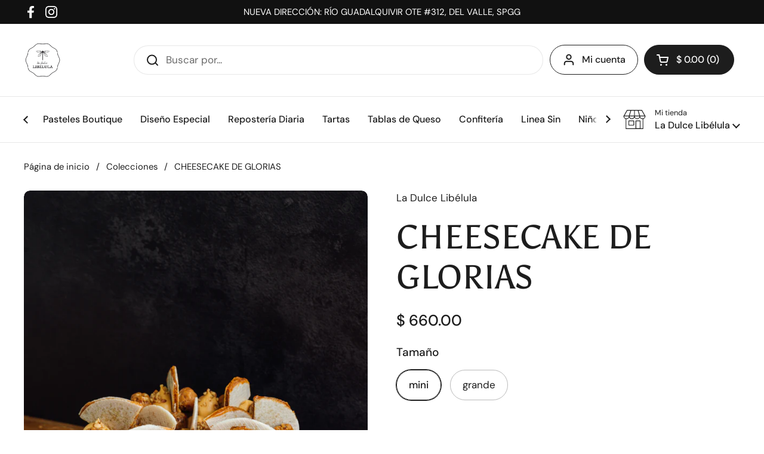

--- FILE ---
content_type: text/javascript; charset=utf-8
request_url: https://cdn.birdchime.com/script.js?v=0.4
body_size: 79403
content:
/*! For license information please see script_react-02e9a6dc85f306af6fee.js.LICENSE.txt */
!function(e){function t(t){for(var n,o,i=t[0],a=t[1],c=0,l=[];c<i.length;c++)o=i[c],Object.prototype.hasOwnProperty.call(r,o)&&r[o]&&l.push(r[o][0]),r[o]=0;for(n in a)Object.prototype.hasOwnProperty.call(a,n)&&(e[n]=a[n]);for(u&&u(t);l.length;)l.shift()()}var n={},r={529:0,0:0,19:0,20:0,26:0,28:0,31:0,33:0,36:0,39:0,40:0,124:0,156:0,157:0,158:0,159:0,160:0,161:0,162:0,163:0,165:0,166:0,167:0,168:0,169:0,170:0,171:0,172:0,173:0,174:0,176:0,177:0,178:0,179:0,180:0,182:0,183:0,184:0,185:0,186:0,187:0,189:0,190:0,191:0,192:0,203:0,356:0,360:0,386:0,393:0,534:0};function o(t){if(n[t])return n[t].exports;var r=n[t]={i:t,l:!1,exports:{}};return e[t].call(r.exports,r,r.exports,o),r.l=!0,r.exports}o.e=function(e){var t=[],n=r[e];if(0!==n)if(n)t.push(n[2]);else{var i=new Promise((function(t,o){n=r[e]=[t,o]}));t.push(n[2]=i);var a,c=document.createElement("script");c.charset="utf-8",c.timeout=120,o.nc&&c.setAttribute("nonce",o.nc),c.src=function(e){return o.p+"js/"+({24:"vendors~Components/Ad~7b5a9f85",60:"vendors~df-8~df-86~df-9",76:"df-26",434:"df-0",435:"df-1",436:"df-10",437:"df-11",438:"df-12",439:"df-13",440:"df-14",441:"df-15",442:"df-16",443:"df-17",444:"df-18",445:"df-19",446:"df-2",447:"df-20",448:"df-21",449:"df-22",450:"df-23",451:"df-24",452:"df-25",453:"df-27",454:"df-28",455:"df-29",456:"df-3",457:"df-30",458:"df-31",459:"df-32",460:"df-33",461:"df-34",462:"df-35",463:"df-36",464:"df-37",465:"df-38",466:"df-39",467:"df-4",468:"df-40",469:"df-41",470:"df-42",471:"df-43",472:"df-44",473:"df-45",474:"df-46",475:"df-47",476:"df-48",477:"df-49",478:"df-5",479:"df-50",480:"df-51",481:"df-52",482:"df-53",483:"df-55",484:"df-56",485:"df-57",486:"df-58",487:"df-59",488:"df-6",489:"df-60",490:"df-61",491:"df-62",492:"df-63",493:"df-64",494:"df-65",495:"df-66",496:"df-67",497:"df-68",498:"df-69",499:"df-7",500:"df-70",501:"df-71",502:"df-72",503:"df-73",504:"df-75",505:"df-76",506:"df-77",507:"df-78",508:"df-79",509:"df-8",510:"df-80",511:"df-81",512:"df-82",513:"df-83",514:"df-84",515:"df-85",516:"df-86",517:"df-87",518:"df-88",519:"df-89",520:"df-9",521:"df-90",522:"df-91",523:"df-92",548:"vendors~df-54",549:"vendors~df-74"}[e]||e)+"-"+{24:"8fec1b5cb82156d015b7",60:"cc2dbedbb77c3c0c7728",76:"a10a7299cceff2b7a9e1",434:"df1b0e6079f470442a7c",435:"f3f44068c81f572df8fc",436:"868ba3efe93b5905689e",437:"6177d817b5e97d50550b",438:"97890e07a1511068d400",439:"aa61ee9046c383674325",440:"8c7539a86d5cbc95890f",441:"5f623ba4b2ba2e337d1a",442:"3d8f8aba71b6157ff52b",443:"703b05136291bc454eb6",444:"b6d5ba527ba5415ef1dd",445:"8f45478cd10472dd2ede",446:"6dd785f7b312eb9d6f3e",447:"e71011409a722eb0b1ba",448:"64f8df52b57edb66e971",449:"76d9e139e35101166d8c",450:"32cbdcc18b6ea5afd4dd",451:"e07cea351875edd32b5d",452:"645611665dadd7d81138",453:"014f6efb249316b660aa",454:"b9dab7a106ca3fa9e028",455:"b5cfcc2a0ddfa169738b",456:"a5d86595b313368c4983",457:"16fc3cbb7405f0b225fd",458:"4bd661d4379a5e2d0f28",459:"6a1d627b6f4c8188765e",460:"0e8e7b798af4210ce8bf",461:"02d0886f638d26c90dee",462:"55f52218d1bde232a23f",463:"72acfcd34a30b5fa4c0c",464:"d502f0f9ad9c00b7c707",465:"34b2b4540d17480857ba",466:"eb54653da91680a1d165",467:"38894935e87b83b5029a",468:"51e23ed708c1951b48ba",469:"ccd8b940e53cf1539e30",470:"8382fbfc7b4125db7307",471:"2b8a3bc68187f894bf5d",472:"6274bed1705cbf8e5e3a",473:"2d62bf9f64711866cebd",474:"40ff6ace530e7aacc13f",475:"77414cf1f08c8e8fcd3b",476:"0dddc2d8bd6836ffa2f4",477:"07303ac97ecca72f58c7",478:"44df74dfe70d4e1b3c48",479:"57eb1448ae33dd00943f",480:"78e2d19c4f43f0a6b146",481:"70b2cd66877a66d55cce",482:"d6411f0d32ad6c7d438b",483:"ecf962b4c04d8d35aeb2",484:"bb5bfd5ce1e2a0cdebbb",485:"495750c060b7697880db",486:"9726731b9d1c0a8e5385",487:"529b0f746988d1063d21",488:"1fbd9ccdcd2ee2e2ef11",489:"fad83eb7596d486916c3",490:"3cd252f042381ac3131a",491:"f9548f7663f70d2e52f8",492:"d1262f7048de49040a3d",493:"dc8c75d86cb082f62525",494:"01b4bd86e9d182ba3e27",495:"a4822f80a02c91bfb659",496:"ae92220049e672dd5401",497:"53a9bf00eb258a44cd9f",498:"f89b78c62d584a4302d2",499:"51ea1e990b49576820ac",500:"297d1a51dc1dcc9b1ea0",501:"2ce537ede13169869ff0",502:"7a8fcf2cde19b9c790ee",503:"2dce240fb868191708d7",504:"728fa373e50cb994b29b",505:"0d905fb53cfa7f632e0d",506:"c72f78e29f2c70dfdcff",507:"d1a5f524254269808937",508:"0189fbbac89b2b62c142",509:"839857b8f1eabf613379",510:"24412915c16797a3d6f2",511:"072a3cefb64c01f8c6ba",512:"1bbe3675d0f6b86fb62b",513:"aefe21d9d5193f5e4bcc",514:"46a8834046e67ba791e1",515:"f1c02f6dc3b065664460",516:"6947210c531b2850ea96",517:"dc7d4b544ee247f3a558",518:"90101d3f136321593d0b",519:"61281c120006aee35547",520:"6d9082e07a89eb651f5a",521:"bbfeeac9a10d68398030",522:"a398f0036f1748de84a3",523:"7fc2dd2af76e2997e634",548:"107cffbf4af3c6363c9a",549:"c324ea097cf15eaf1fb8"}[e]+".chunk.js"}(e);var u=new Error;a=function(t){c.onerror=c.onload=null,clearTimeout(l);var n=r[e];if(0!==n){if(n){var o=t&&("load"===t.type?"missing":t.type),i=t&&t.target&&t.target.src;u.message="Loading chunk "+e+" failed.\n("+o+": "+i+")",u.name="ChunkLoadError",u.type=o,u.request=i,n[1](u)}r[e]=void 0}};var l=setTimeout((function(){a({type:"timeout",target:c})}),12e4);c.onerror=c.onload=a,document.head.appendChild(c)}return Promise.all(t)},o.m=e,o.c=n,o.d=function(e,t,n){o.o(e,t)||Object.defineProperty(e,t,{enumerable:!0,get:n})},o.r=function(e){"undefined"!==typeof Symbol&&Symbol.toStringTag&&Object.defineProperty(e,Symbol.toStringTag,{value:"Module"}),Object.defineProperty(e,"__esModule",{value:!0})},o.t=function(e,t){if(1&t&&(e=o(e)),8&t)return e;if(4&t&&"object"===typeof e&&e&&e.__esModule)return e;var n=Object.create(null);if(o.r(n),Object.defineProperty(n,"default",{enumerable:!0,value:e}),2&t&&"string"!=typeof e)for(var r in e)o.d(n,r,function(t){return e[t]}.bind(null,r));return n},o.n=function(e){var t=e&&e.__esModule?function(){return e.default}:function(){return e};return o.d(t,"a",t),t},o.o=function(e,t){return Object.prototype.hasOwnProperty.call(e,t)},o.p="https://picdel.birdchime.com/packs/",o.oe=function(e){throw console.error(e),e};var i=window.birdChimeSlotsJsonpFunc=window.birdChimeSlotsJsonpFunc||[],a=i.push.bind(i);i.push=t,i=i.slice();for(var c=0;c<i.length;c++)t(i[c]);var u=a;o(o.s=1010)}({0:function(e,t,n){"use strict";n.r(t),n.d(t,"Children",(function(){return w})),n.d(t,"PureComponent",(function(){return h})),n.d(t,"StrictMode",(function(){return ce})),n.d(t,"Suspense",(function(){return j})),n.d(t,"SuspenseList",(function(){return k})),n.d(t,"__SECRET_INTERNALS_DO_NOT_USE_OR_YOU_WILL_BE_FIRED",(function(){return K})),n.d(t,"cloneElement",(function(){return ne})),n.d(t,"createFactory",(function(){return X})),n.d(t,"createPortal",(function(){return D})),n.d(t,"default",(function(){return le})),n.d(t,"findDOMNode",(function(){return oe})),n.d(t,"flushSync",(function(){return ae})),n.d(t,"forwardRef",(function(){return y})),n.d(t,"hydrate",(function(){return R})),n.d(t,"isElement",(function(){return ue})),n.d(t,"isFragment",(function(){return ee})),n.d(t,"isMemo",(function(){return te})),n.d(t,"isValidElement",(function(){return J})),n.d(t,"lazy",(function(){return x})),n.d(t,"memo",(function(){return v})),n.d(t,"render",(function(){return U})),n.d(t,"startTransition",(function(){return s})),n.d(t,"unmountComponentAtNode",(function(){return re})),n.d(t,"unstable_batchedUpdates",(function(){return ie})),n.d(t,"useDeferredValue",(function(){return d})),n.d(t,"useInsertionEffect",(function(){return p})),n.d(t,"useSyncExternalStore",(function(){return u})),n.d(t,"useTransition",(function(){return f})),n.d(t,"version",(function(){return Z}));var r=n(123);n.d(t,"Component",(function(){return r.Component})),n.d(t,"Fragment",(function(){return r.Fragment})),n.d(t,"createContext",(function(){return r.createContext})),n.d(t,"createElement",(function(){return r.createElement})),n.d(t,"createRef",(function(){return r.createRef}));var o=n(228);function i(e){return i="function"==typeof Symbol&&"symbol"==typeof Symbol.iterator?function(e){return typeof e}:function(e){return e&&"function"==typeof Symbol&&e.constructor===Symbol&&e!==Symbol.prototype?"symbol":typeof e},i(e)}function a(e,t){for(var n in t)e[n]=t[n];return e}function c(e,t){for(var n in e)if("__source"!==n&&!(n in t))return!0;for(var r in t)if("__source"!==r&&e[r]!==t[r])return!0;return!1}function u(e,t){var n=t(),r=Object(o.useState)({t:{__:n,u:t}}),i=r[0].t,a=r[1];return Object(o.useLayoutEffect)((function(){i.__=n,i.u=t,l(i)&&a({t:i})}),[e,n,t]),Object(o.useEffect)((function(){return l(i)&&a({t:i}),e((function(){l(i)&&a({t:i})}))}),[e]),n}function l(e){var t,n,r=e.u,o=e.__;try{var i=r();return!((t=o)===(n=i)&&(0!==t||1/t==1/n)||t!=t&&n!=n)}catch(e){return!0}}function s(e){e()}function d(e){return e}function f(){return[!1,s]}n.d(t,"useCallback",(function(){return o.useCallback})),n.d(t,"useContext",(function(){return o.useContext})),n.d(t,"useDebugValue",(function(){return o.useDebugValue})),n.d(t,"useEffect",(function(){return o.useEffect})),n.d(t,"useErrorBoundary",(function(){return o.useErrorBoundary})),n.d(t,"useId",(function(){return o.useId})),n.d(t,"useImperativeHandle",(function(){return o.useImperativeHandle})),n.d(t,"useLayoutEffect",(function(){return o.useLayoutEffect})),n.d(t,"useMemo",(function(){return o.useMemo})),n.d(t,"useReducer",(function(){return o.useReducer})),n.d(t,"useRef",(function(){return o.useRef})),n.d(t,"useState",(function(){return o.useState}));var p=o.useLayoutEffect;function h(e,t){this.props=e,this.context=t}function v(e,t){function n(e){var n=this.props.ref,r=n==e.ref;return!r&&n&&(n.call?n(null):n.current=null),t?!t(this.props,e)||!r:c(this.props,e)}function o(t){return this.shouldComponentUpdate=n,Object(r.createElement)(e,t)}return o.displayName="Memo("+(e.displayName||e.name)+")",o.prototype.isReactComponent=!0,o.__f=!0,o}(h.prototype=new r.Component).isPureReactComponent=!0,h.prototype.shouldComponentUpdate=function(e,t){return c(this.props,e)||c(this.state,t)};var m=r.options.__b;r.options.__b=function(e){e.type&&e.type.__f&&e.ref&&(e.props.ref=e.ref,e.ref=null),m&&m(e)};var b="undefined"!=typeof Symbol&&Symbol.for&&Symbol.for("react.forward_ref")||3911;function y(e){function t(t){var n=a({},t);return delete n.ref,e(n,t.ref||null)}return t.$$typeof=b,t.render=t,t.prototype.isReactComponent=t.__f=!0,t.displayName="ForwardRef("+(e.displayName||e.name)+")",t}var g=function(e,t){return null==e?null:Object(r.toChildArray)(Object(r.toChildArray)(e).map(t))},w={map:g,forEach:g,count:function(e){return e?Object(r.toChildArray)(e).length:0},only:function(e){var t=Object(r.toChildArray)(e);if(1!==t.length)throw"Children.only";return t[0]},toArray:r.toChildArray},A=r.options.__e;r.options.__e=function(e,t,n,r){if(e.then)for(var o,i=t;i=i.__;)if((o=i.__c)&&o.__c)return null==t.__e&&(t.__e=n.__e,t.__k=n.__k),o.__c(e,t);A(e,t,n,r)};var _=r.options.unmount;function E(e,t,n){return e&&(e.__c&&e.__c.__H&&(e.__c.__H.__.forEach((function(e){"function"==typeof e.__c&&e.__c()})),e.__c.__H=null),null!=(e=a({},e)).__c&&(e.__c.__P===n&&(e.__c.__P=t),e.__c=null),e.__k=e.__k&&e.__k.map((function(e){return E(e,t,n)}))),e}function O(e,t,n){return e&&n&&(e.__v=null,e.__k=e.__k&&e.__k.map((function(e){return O(e,t,n)})),e.__c&&e.__c.__P===t&&(e.__e&&n.appendChild(e.__e),e.__c.__e=!0,e.__c.__P=n)),e}function j(){this.__u=0,this.o=null,this.__b=null}function C(e){var t=e.__.__c;return t&&t.__a&&t.__a(e)}function x(e){var t,n,o;function i(i){if(t||(t=e()).then((function(e){n=e.default||e}),(function(e){o=e})),o)throw o;if(!n)throw t;return Object(r.createElement)(n,i)}return i.displayName="Lazy",i.__f=!0,i}function k(){this.i=null,this.l=null}r.options.unmount=function(e){var t=e.__c;t&&t.__R&&t.__R(),t&&32&e.__u&&(e.type=null),_&&_(e)},(j.prototype=new r.Component).__c=function(e,t){var n=t.__c,r=this;null==r.o&&(r.o=[]),r.o.push(n);var o=C(r.__v),i=!1,a=function(){i||(i=!0,n.__R=null,o?o(c):c())};n.__R=a;var c=function(){if(! --r.__u){if(r.state.__a){var e=r.state.__a;r.__v.__k[0]=O(e,e.__c.__P,e.__c.__O)}var t;for(r.setState({__a:r.__b=null});t=r.o.pop();)t.forceUpdate()}};r.__u++||32&t.__u||r.setState({__a:r.__b=r.__v.__k[0]}),e.then(a,a)},j.prototype.componentWillUnmount=function(){this.o=[]},j.prototype.render=function(e,t){if(this.__b){if(this.__v.__k){var n=document.createElement("div"),o=this.__v.__k[0].__c;this.__v.__k[0]=E(this.__b,n,o.__O=o.__P)}this.__b=null}var i=t.__a&&Object(r.createElement)(r.Fragment,null,e.fallback);return i&&(i.__u&=-33),[Object(r.createElement)(r.Fragment,null,t.__a?null:e.children),i]};var S=function(e,t,n){if(++n[1]===n[0]&&e.l.delete(t),e.props.revealOrder&&("t"!==e.props.revealOrder[0]||!e.l.size))for(n=e.i;n;){for(;n.length>3;)n.pop()();if(n[1]<n[0])break;e.i=n=n[2]}};function B(e){return this.getChildContext=function(){return e.context},e.children}function T(e){var t=this,n=e.h;t.componentWillUnmount=function(){Object(r.render)(null,t.v),t.v=null,t.h=null},t.h&&t.h!==n&&t.componentWillUnmount(),t.v||(t.h=n,t.v={nodeType:1,parentNode:n,childNodes:[],contains:function(){return!0},appendChild:function(e){this.childNodes.push(e),t.h.appendChild(e)},insertBefore:function(e,n){this.childNodes.push(e),t.h.insertBefore(e,n)},removeChild:function(e){this.childNodes.splice(this.childNodes.indexOf(e)>>>1,1),t.h.removeChild(e)}}),Object(r.render)(Object(r.createElement)(B,{context:t.context},e.__v),t.v)}function D(e,t){var n=Object(r.createElement)(T,{__v:e,h:t});return n.containerInfo=t,n}(k.prototype=new r.Component).__a=function(e){var t=this,n=C(t.__v),r=t.l.get(e);return r[0]++,function(o){var i=function(){t.props.revealOrder?(r.push(o),S(t,e,r)):o()};n?n(i):i()}},k.prototype.render=function(e){this.i=null,this.l=new Map;var t=Object(r.toChildArray)(e.children);e.revealOrder&&"b"===e.revealOrder[0]&&t.reverse();for(var n=t.length;n--;)this.l.set(t[n],this.i=[1,0,this.i]);return e.children},k.prototype.componentDidUpdate=k.prototype.componentDidMount=function(){var e=this;this.l.forEach((function(t,n){S(e,n,t)}))};var P="undefined"!=typeof Symbol&&Symbol.for&&Symbol.for("react.element")||60103,L=/^(?:accent|alignment|arabic|baseline|cap|clip(?!PathU)|color|dominant|fill|flood|font|glyph(?!R)|horiz|image(!S)|letter|lighting|marker(?!H|W|U)|overline|paint|pointer|shape|stop|strikethrough|stroke|text(?!L)|transform|underline|unicode|units|v|vector|vert|word|writing|x(?!C))[A-Z]/,N=/^on(Ani|Tra|Tou|BeforeInp|Compo)/,M=/[A-Z0-9]/g,I="undefined"!=typeof document,F=function(e){return("undefined"!=typeof Symbol&&"symbol"==i(Symbol())?/fil|che|rad/:/fil|che|ra/).test(e)};function U(e,t,n){return null==t.__k&&(t.textContent=""),Object(r.render)(e,t),"function"==typeof n&&n(),e?e.__c:null}function R(e,t,n){return Object(r.hydrate)(e,t),"function"==typeof n&&n(),e?e.__c:null}r.Component.prototype.isReactComponent={},["componentWillMount","componentWillReceiveProps","componentWillUpdate"].forEach((function(e){Object.defineProperty(r.Component.prototype,e,{configurable:!0,get:function(){return this["UNSAFE_"+e]},set:function(t){Object.defineProperty(this,e,{configurable:!0,writable:!0,value:t})}})}));var H=r.options.event;function q(){}function W(){return this.cancelBubble}function G(){return this.defaultPrevented}r.options.event=function(e){return H&&(e=H(e)),e.persist=q,e.isPropagationStopped=W,e.isDefaultPrevented=G,e.nativeEvent=e};var z,Y={enumerable:!1,configurable:!0,get:function(){return this.class}},V=r.options.vnode;r.options.vnode=function(e){"string"==typeof e.type&&function(e){var t=e.props,n=e.type,o={},i=-1===n.indexOf("-");for(var a in t){var c=t[a];if(!("value"===a&&"defaultValue"in t&&null==c||I&&"children"===a&&"noscript"===n||"class"===a||"className"===a)){var u=a.toLowerCase();"defaultValue"===a&&"value"in t&&null==t.value?a="value":"download"===a&&!0===c?c="":"translate"===u&&"no"===c?c=!1:"o"===u[0]&&"n"===u[1]?"ondoubleclick"===u?a="ondblclick":"onchange"!==u||"input"!==n&&"textarea"!==n||F(t.type)?"onfocus"===u?a="onfocusin":"onblur"===u?a="onfocusout":N.test(a)&&(a=u):u=a="oninput":i&&L.test(a)?a=a.replace(M,"-$&").toLowerCase():null===c&&(c=void 0),"oninput"===u&&o[a=u]&&(a="oninputCapture"),o[a]=c}}"select"==n&&o.multiple&&Array.isArray(o.value)&&(o.value=Object(r.toChildArray)(t.children).forEach((function(e){e.props.selected=-1!=o.value.indexOf(e.props.value)}))),"select"==n&&null!=o.defaultValue&&(o.value=Object(r.toChildArray)(t.children).forEach((function(e){e.props.selected=o.multiple?-1!=o.defaultValue.indexOf(e.props.value):o.defaultValue==e.props.value}))),t.class&&!t.className?(o.class=t.class,Object.defineProperty(o,"className",Y)):(t.className&&!t.class||t.class&&t.className)&&(o.class=o.className=t.className),e.props=o}(e),e.$$typeof=P,V&&V(e)};var $=r.options.__r;r.options.__r=function(e){$&&$(e),z=e.__c};var Q=r.options.diffed;r.options.diffed=function(e){Q&&Q(e);var t=e.props,n=e.__e;null!=n&&"textarea"===e.type&&"value"in t&&t.value!==n.value&&(n.value=null==t.value?"":t.value),z=null};var K={ReactCurrentDispatcher:{current:{readContext:function(e){return z.__n[e.__c].props.value},useCallback:o.useCallback,useContext:o.useContext,useDebugValue:o.useDebugValue,useDeferredValue:d,useEffect:o.useEffect,useId:o.useId,useImperativeHandle:o.useImperativeHandle,useInsertionEffect:p,useLayoutEffect:o.useLayoutEffect,useMemo:o.useMemo,useReducer:o.useReducer,useRef:o.useRef,useState:o.useState,useSyncExternalStore:u,useTransition:f}}},Z="18.3.1";function X(e){return r.createElement.bind(null,e)}function J(e){return!!e&&e.$$typeof===P}function ee(e){return J(e)&&e.type===r.Fragment}function te(e){return!!e&&!!e.displayName&&("string"==typeof e.displayName||e.displayName instanceof String)&&e.displayName.startsWith("Memo(")}function ne(e){return J(e)?r.cloneElement.apply(null,arguments):e}function re(e){return!!e.__k&&(Object(r.render)(null,e),!0)}function oe(e){return e&&(e.base||1===e.nodeType&&e)||null}var ie=function(e,t){return e(t)},ae=function(e,t){return e(t)},ce=r.Fragment,ue=J,le={useState:o.useState,useId:o.useId,useReducer:o.useReducer,useEffect:o.useEffect,useLayoutEffect:o.useLayoutEffect,useInsertionEffect:p,useTransition:f,useDeferredValue:d,useSyncExternalStore:u,startTransition:s,useRef:o.useRef,useImperativeHandle:o.useImperativeHandle,useMemo:o.useMemo,useCallback:o.useCallback,useContext:o.useContext,useDebugValue:o.useDebugValue,version:"18.3.1",Children:w,render:U,hydrate:R,unmountComponentAtNode:re,createPortal:D,createElement:r.createElement,createContext:r.createContext,createFactory:X,cloneElement:ne,createRef:r.createRef,Fragment:r.Fragment,isValidElement:J,isElement:ue,isFragment:ee,isMemo:te,findDOMNode:oe,Component:r.Component,PureComponent:h,memo:v,forwardRef:y,flushSync:ae,unstable_batchedUpdates:ie,StrictMode:ce,Suspense:j,SuspenseList:k,lazy:x,__SECRET_INTERNALS_DO_NOT_USE_OR_YOU_WILL_BE_FIRED:K}},1009:function(e,t,n){"use strict";n.r(t);var r=n(1010),o=void 0,i={Andaman:1390,Avenue:865,Avatar:909,Baseline:910,BeYours:1399,Beyond:939,Blockshop:606,Boost:863,Brooklyn:730,Bullet:1114,Canopy:732,Capital:812,Cascade:859,Context:870,Craft:1368,Crave:1363,Dawn:887,Debut:796,Debutify:"debutify",District:735,Drop:1197,Editorial:827,Empire:838,Envy:411,Expanse:902,Expression:230,Express:885,Fashionopolism:141,Flow:801,Foodie:918,Fresh:908,Galleria:851,Grid:718,Highlight:903,Ira:790,Icon:686,Impulse:857,Kingdom:725,Kagami:747,Label:773,Launch:793,Lorenza:798,Maker:765,Minimal:380,Mobilia:464,Mojave:1497,Motion:847,MrParker:567,North:1460,Pacific:705,PaloAlto:777,Parallax:688,Pipeline:739,Prestige:855,Providence:587,Refresh:1567,Responsive:304,Retina:601,Ride:1500,Sense:1356,Shapes:1535,Showcase:677,Spark:911,Streamline:872,Studio:1431,Story:864,Sunrise:57,Supply:679,Symmetry:568,Tailor:1457,Taste:1434,Testament:623,Vantage:459,Venue:836,Warehouse:871,Impact:1190,Vision:2053,Athens:1608,Yuva:1615,Focal:714,Honey:2160,Minimalista:2316,Viola:1701,Spotlight:1891,Local:1651,Trade:2699,Horizon:2481,Heritage:3624,Atelier:3621,Vessel:3628,Savor:3626},a=function(e){console.log("Bird: Can not load widget for ".concat(e,'.\n    Please manually add <div id="birdchime-slots-box"></div> to the cart page.'))},c=function(e){var t=arguments.length>1&&void 0!==arguments[1]?arguments[1]:"beforebegin",n=document.querySelector(e);n?n.insertAdjacentHTML(t,'<div id="birdchime-slots-box"></div>'):a(e)},u=function(e){var t;null!==e&&void 0!==e&&null!==(t=e.innerHTML)&&void 0!==t&&t.includes("_BirdChimeSlotId")&&(null===e||void 0===e||e.remove())},l=function(e,t){var n,r;if(null!==e&&void 0!==e&&null!==(n=e.innerHTML)&&void 0!==n&&n.includes("_BirdChimeSlotId")&&(null===(r=window)||void 0===r||null===(r=r.BC_SHOPPING_CART)||void 0===r?void 0:r.length)>0){var o,i,a=(null===(o=window)||void 0===o?void 0:o.BC_SLOT_ID)||"",c=null!==t&&void 0!==t&&t.regex?new RegExp(t.regex):new RegExp("_BirdChimeSlotId: "+a),u=(null===t||void 0===t?void 0:t.replaceValue)||"";if(e.innerHTML=e.innerHTML.replace(/\s+/g," ").trim().replace(c,u),null!==t&&void 0!==t&&t.removeLineBreak)null===(i=e.querySelector("br"))||void 0===i||i.remove()}};!function(){var e,t,n,r,o,a,c,s,d,f,p,h,v,m,b,y,g,w,A,_,E,O,j,C,x,k,S,B,T,D,P,L,N,M;switch(null===(e=Shopify)||void 0===e||null===(e=e.theme)||void 0===e?void 0:e.theme_store_id){case i.Foodie:null===(t=document.querySelectorAll(".ajax-cart__cart-item p"))||void 0===t||t.forEach((function(e){return l(e)}));break;case i.Beyond:case i.Blockshop:case i.Maker:null===(n=document.querySelectorAll(".cart--item--title, .cart--item--info"))||void 0===n||n.forEach((function(e){l(e,{regex:/_BirdChimeSlotId.([^<]*|$)/,replaceValue:"",removeLineBreak:!1})}));break;case i.Debut:case i.Brooklyn:null===(r=document.querySelectorAll(".product-details__item--property"))||void 0===r||r.forEach((function(e){return u(e)}));break;case i.Mobilia:null===(o=document.querySelectorAll("#cart_form .container p"))||void 0===o||o.forEach((function(e){return l(e)}));break;case i.Baseline:null===(a=document.querySelectorAll("#cart_form .container p"))||void 0===a||a.forEach((function(e){return u(e)}));break;case i.Colors:null===(c=document.querySelectorAll(".description"))||void 0===c||c.forEach((function(e){return u(e)}));break;case i.Bullet:null===(s=document.querySelectorAll(".name ul li"))||void 0===s||s.forEach((function(e){return u(e)}));break;case i.Drop:null===(d=document.querySelectorAll(".ajax-cart__cart-variants p"))||void 0===d||d.forEach((function(e){return l(e)}));break;case i.Spark:null===(f=document.querySelectorAll(".ajax-cart__cart-variants p"))||void 0===f||f.forEach((function(e){return u(e)})),null===(p=document.querySelectorAll(".cart__item-properties"))||void 0===p||p.forEach((function(e){l(e,{regex:/_BirdChimeSlotId.[^ ]* ([^ ]*|$)/,replaceValue:"",removeLineBreak:!1})}));break;case i.Responsive:l(null===(h=document.querySelector(".cart_price"))||void 0===h?void 0:h.parentElement);break;case i.Lorenza:null===(v=document.querySelectorAll(".cart-template__details"))||void 0===v||v.forEach((function(e){return l(e)}));break;case i.Context:null===(m=document.querySelectorAll(".cart-template__details li"))||void 0===m||m.forEach((function(e){return u(e)}));break;case i.Boost:null===(b=document.querySelectorAll(".cart-item .description"))||void 0===b||b.forEach((function(e){return l(e)}));break;case i.Loft:null===(y=document.querySelectorAll(".cart-product-title-wrapper"))||void 0===y||y.forEach((function(e){return l(e)}));break;case i.Canopy:null===(g=document.querySelectorAll(".cart-item .property"))||void 0===g||g.forEach((function(e){return u(e)}));break;case i.Kingdom:null===(w=document.querySelectorAll(".cart-item .content"))||void 0===w||w.forEach((function(e){return l(e)}));break;case i.Label:null===(A=document.querySelectorAll(".cart-table .text-sm"))||void 0===A||A.forEach((function(e){return l(e)}));break;case i.Grid:case i.Pacific:case i.Editions:null===(_=document.querySelectorAll("[class*='cart-item-property']"))||void 0===_||_.forEach((function(e){return u(e)}));break;case i.California:null===(E=document.querySelectorAll(".item .description"))||void 0===E||E.forEach((function(e){return u(e)})),null===(O=document.querySelectorAll(".product .subtitle"))||void 0===O||O.forEach((function(e){return u(e)}));break;case i.Testament:case i.Icon:case i.MrParker:case i.Vantage:case i.Fashionopolism:null===(j=document.querySelectorAll(".ajax-cart__cart-variants p"))||void 0===j||j.forEach((function(e){l(e,{regex:/<strong>_BirdChimeSlotId.*?<br>/,replaceValue:"",removeLineBreak:!1})}));break;case i.Parallax:null===(C=document.querySelectorAll(".cart_items p"))||void 0===C||C.forEach((function(e){return l(e)})),null===(x=document.querySelectorAll(".cart__description .line-item"))||void 0===x||x.forEach((function(e){return u(e)}));break;case i.Providence:null===(k=document.querySelectorAll(".line-item .property"))||void 0===k||k.forEach((function(e){return u(e)}));break;case i.Symmetry:null===(S=document.querySelectorAll(".line-item-property"))||void 0===S||S.forEach((function(e){return u(e)}));break;case i.Atlantic:null===(B=document.querySelectorAll(".item-property"))||void 0===B||B.forEach((function(e){return u(e)}));break;case i.Expression:null===(T=document.querySelectorAll(".cart-variant__item"))||void 0===T||T.forEach((function(e){return u(e)}));break;case i.Sunrise:null===(D=document.querySelectorAll(".cart-contents .custom-option"))||void 0===D||D.forEach((function(e){return u(e)}));break;case i.Emerge:null===(P=document.querySelectorAll(".cart--item-properties, .cart--item--title"))||void 0===P||P.forEach((function(e){l(e,{regex:/_BirdChimeSlotId.([^<]*|$)/,replaceValue:"",removeLineBreak:!1})}));break;case i.Capital:null===(L=document.querySelectorAll(".cart-item-properties li"))||void 0===L||L.forEach((function(e){return u(e)}));break;case i.Flow:null===(N=document.querySelectorAll(".ajaxcart__product-meta"))||void 0===N||N.forEach((function(e){return u(e)}));break;case i.Ira:null===(M=document.querySelectorAll(".cart__item-properties"))||void 0===M||M.forEach((function(e){return l(e)}))}}(),t.default=function(e){var t,n,u=null===(t=window)||void 0===t||null===(t=t.BC_APP_SETTINGS)||void 0===t?void 0:t.shopId;if(!u||u<6974)return function(e){var t=document.querySelectorAll("input[name='checkout'], button[name='checkout']");return!(t.length<1)&&(t.forEach((function(t){var n;if("FORM"===(null===(n=t.parentNode)||void 0===n?void 0:n.nodeName))t.insertAdjacentElement("beforebegin",e);else{var r=t.closest(".cart__blocks");r?r.prepend(e):t.parentNode.insertAdjacentElement("beforebegin",e)}})),e)}(e);switch(null===(n=Shopify)||void 0===n||null===(n=n.theme)||void 0===n?void 0:n.theme_store_id){case i.Motion:c(".cart__footer, .drawer__footer [name='checkout']");break;case i.Emerge:c(".cart--nav, .cart__footer");break;case i.Express:c(".cart__footer");break;case i.Minimal:case i.Brooklyn:case i.Supply:case i.Fresh:c('[name="update"]');break;case i.Dawn:case i.Spotlight:case i.Ride:case i.Colorblock:case i.Studio:case i.Craft:case i.Crave:case i.Trade:case i.Sense:c(".cart__ctas");break;case i.Taste:c(".cart__ctas");var l=document.querySelector(".drawer__inner");l&&(l.style.overflow="auto");break;case i.Refresh:c("cart_page"===Shopify.CartType?"#main-cart-footer .cart__ctas":".cart__ctas");break;case i.Debut:c(".cart__submit-controls");break;case i.Kagami:c(".cart__meta--mobile");break;case i.Canopy:c(" #cart-summary>.mt-6>button, .cart-drawer__checkout-buttons");break;case i.Cascade:c(".grid.grid--half-gutter");break;case i.Retina:c(".cart-template__checkout-buttons, .cart-drawer__checkout-buttons");break;case i.Empire:c(".cart-checkout");break;case i.Context:c(".cart-template__footer");break;case i.Beyond:case i.Blockshop:case i.Maker:c(".cart--nav");break;case i.Avenue:c('[name="checkout"]');break;case i.Baseline:var s=document.querySelector('[name="checkout"]');s?s.parentElement.insertAdjacentHTML("beforebegin",'<div id="birdchime-slots-box"></div>'):a('[name="checkout"]');break;case i.Flow:c('.cart__shipping, [name="checkout"]');break;case i.Impact:if(document.querySelector(".cart-form__totals"))c(".cart-form__totals");else{var d,f=document.querySelector(".buy-buttons");f&&(f.style.display="block");var p=null===(d=document.querySelector("#cart-drawer"))||void 0===d||null===(d=d.shadowRoot)||void 0===d?void 0:d.querySelector("div[part='content']");p&&(p.style.overflow="auto"),c('[name="checkout"]')}break;case i.Vision:c('.cart-drawer-buttons, [name="checkout"]');var h=document.querySelector(".side-panel-inner");h&&(h.style.overflow="auto");break;case i.Minimalista:c('[name="checkout"]');var v=document.querySelector(".drawer__inner");v&&(v.style.overflow="auto");break;case i.Heritage:case i.Atelier:case i.Savor:case i.Horizon:c('[name="checkout"]');var m=document.createElement("style");m.textContent=".cart__summary-inner{\n            overflow: visible;\n            z-index: 2;\n          }\n      .cart-drawer__summary {\n        webkit-mask-image: initial !important;\n        mask-image: initial !important;\n      }\n      ",document.head.appendChild(m);break;case i.Vessel:c('[name="checkout"]');var b=document.createElement("style");b.textContent=".cart__summary-container{\n          overflow: visible !important;\n          z-index: 2;\n        }\n      .cart-drawer__summary {\n        webkit-mask-image: initial !important;\n        mask-image: initial !important;\n      }\n      ",document.head.appendChild(b);break;case i.Viola:c('[name="checkout"]');var y=document.querySelector(".drawer__inner");y&&(y.style.overflow="auto");break;case i.Athens:c('.mini-cart-footer-actions, [name="checkout"]');break;case i.Yuva:var g=document.querySelector(".cart-btn-container");c(g?".cart-btn-container":'[name="checkout"]');break;case i.Mojave:c('#MainContent [name="checkout"]');break;case i.Andaman:var w='#shopify-section-main-cart [name="checkout"], [name="checkout"]',A=document.querySelectorAll(w),_=A.length>1?A[1]:A[0];_?_.insertAdjacentHTML("beforebegin",'<div id="birdchime-slots-box"></div>'):a(w);break;case i.Shapes:c("[data-cart-footer]","afterbegin");break;case i.Prestige:if(document.querySelector(".order-summary"))c(".order-summary","afterend");else{var E,O=document.querySelector(".button-group");O&&(O.style.position="relative",O.style.justifyContent="center");var j=null===(E=document.querySelector("#cart-drawer"))||void 0===E||null===(E=E.shadowRoot)||void 0===E?void 0:E.querySelector("div[part='content']");j&&(j.style.overflow="auto"),c('[name="checkout"]')}break;case i.BeYours:c("#cart .button-container, .cart__ctas");var C=document.querySelector(".mini-cart__inner>.mini-cart__footer");C&&(C.style.overflow="auto");break;case i.Foodie:case i.Drop:case i.Icon:case i.Testament:case i.MrParker:case i.Vantage:c(".ajax-cart__buttons");break;case i.Spark:c(".cart__footer-actions");break;case i.Avatar:var x='[name="checkout"]',k=document.querySelectorAll(x);if(0===k.length){a(x);break}window.matchMedia("(max-width: 767px)").matches?k[0].insertAdjacentHTML("beforebegin",'<div id="birdchime-slots-box"></div>'):k[1].insertAdjacentHTML("beforebegin",'<div id="birdchime-slots-box"></div>');break;case i.Bullet:c('.cart.cart-page [name="checkout"]');break;case i.Highlight:c(".cart-actions");break;case i.Streamline:c(".cart__checkout");var S=document.querySelector(".drawer__footer");S&&(S.style.overflow="auto");break;case i.Expanse:document.querySelector("#CartPageForm")?c(".cart__page .cart__checkout"):c('.cart__drawer-form [name="checkout"]');var B=document.querySelector(".cart__drawer-form > .cart__footer");B&&(B.style.overflow="auto");break;case i.Warehouse:c('[name="checkout"]');break;case i.Grid:c(".cart-buttons-container");break;case i.Story:o.removeDrawerCheckout(),c('#your-shopping-cart [name="checkout"]');break;case i.Impulse:c('[name="checkout"]');var T=document.querySelector("#CartDrawerForm>.drawer__inner>.drawer__footer");T&&(T.style.overflow="auto");break;case i.Galleria:c(".\\#modal-popup .\\#cart-checkout-buttons, #MainContent .\\#cart-checkout-buttons");break;case i.Loft:c(".bottom-cart-wrapper");break;case i.Pipeline:c('[name="checkout"]');var D=document.querySelector(".drawer__bottom");D&&(D.style.overflow="auto");break;case i.District:c(".cart-block__subtotal","afterend");break;case i.Kingdom:c(".cart__footer .flex-buttons, #CartDetails");break;case i.Focal:c(".checkout-button");var P=document.querySelector(".mini-cart__drawer-footer");P&&(P.style.overflow="auto");break;case i.Pacific:c(".cart-items","afterend");break;case i.Providence:var L=document.querySelectorAll('[name="checkout"]'),N=L.length>1?L[1]:L[0];N?N.parentElement.insertAdjacentHTML("beforebegin",'<div id="storePickupApp"></div>'):a('[name="checkout"]');break;case i.Atlantic:c(".totals .checkout, .cart-mini-actions");break;case i.Editions:c(".cart__buttons-wrapper");break;case i.Responsive:var M='.container [name="checkout"]',I=document.querySelector(M);if(!I){a(M);break}var F=I.closest(".container");F.parentElement.insertBefore(Object(r.CreateMainNode)(),F);break;case i.Venue:c('.cart__total, [name="checkout"], .ajaxcart__button, .cart__block--buttons');break;case i.Editorial:c('.grid--cart-button-gutter, [name="checkout"]');break;case i.Capital:c(".cart-checkout");break;case i.Lorenza:c(".cart-template__footer-actions");break;case i.Debutify:c('#cartForm [name="checkout"]');break;case i.California:c('[name="checkout"]:not(.side-cart [name="checkout"])');break;case i.Label:c("#main-cart-footer .grid.grid-cols-2.text-right.items-center.js-contents");break;case i.Local:c("[name='checkout']");var U=document.querySelector(".cart__details ");U&&(U.style.overflow="visible",U.style.zIndex="10");break;case i.Honey:c("[name='checkout']");var R=document.querySelector(".drawer_inner"),H=document.querySelector(".drawer__footer-modal");R&&(R.style.overflow="visible"),H&&(H.style.display="none");var q=document.createElement("style");q.textContent="#birdchime-slots-box input::placeholder {\n          color: grey;\n          opacity : 0.7;\n        }\n        #birdchime-slots-box input\n        {\n          width: auto;\n        }",document.head.appendChild(q);break;case i.Symmetry:c('.checkout-buttons, [name="checkout"]');var W=document.querySelector(".drawer");W&&(W.style.overflow="auto");break;default:c('[name="checkout"]')}var G=document.querySelector("#birdchime-slots-box");return G||!1}},101:function(e,t,n){"use strict";function r(e){if(void 0===e)throw new ReferenceError("this hasn't been initialised - super() hasn't been called");return e}n.d(t,"a",(function(){return r}))},1010:function(e,t,n){"use strict";n.r(t),n.d(t,"CreateMainNode",(function(){return f}));var r=n(0),o=n(164),i=(n(1023),n(185)),a=n(16),c=n(253),u=n(1009),l=(n(1024),n(137)),s="birdchime-slots-box",d=!1,f=function(){var e=document.createElement("div");return e.id=s,e},p={BEFORE:"beforebegin",AFTER:"afterend",INSIDE_FIRST:"afterbegin",INSIDE_LAST:"beforeend"},h=function(){var e,t,n=document.querySelector("#".concat(s));if(null!==(e=n)&&void 0!==e&&null!==(e=e.classList)&&void 0!==e&&e.contains("birdchime-slots-box-hide"))return Object(i.EnableCheckout)(),!1;if(!n){var r;if(n=f(),Object(a.IsPlusShippingPage)()){var o=document.querySelector("[data-step-footer]")||(null===(t=document.querySelector("button[type='submit']"))||void 0===t||null===(t=t.parentNode)||void 0===t?void 0:t.parentNode);return!!o&&(o.insertAdjacentElement("beforebegin",n),n)}if(null===(r=window)||void 0===r||null===(r=r.BC_APP_SETTINGS)||void 0===r||!r.cssSelector)return Object(u.default)(n);var c=document.querySelector(window.BC_APP_SETTINGS.cssSelector);if(!c)return console.log("BirdChimeDateWidget: CSS Selector not found"),!1;var l,d=p[null===(l=window)||void 0===l||null===(l=l.BC_APP_SETTINGS)||void 0===l?void 0:l.cssSelectorPosition]||p.BEFORE;c.insertAdjacentElement(d,n)}return n},v=function(e,t){e&&t&&new MutationObserver(t).observe(e,{childList:!0,subtree:!0})},m=function(e,t){y()},b=function(){var e=h();if(e&&e.children.length<1){if(null!==e&&void 0!==e&&e._reactRootContainer){try{r.default.unmountComponentAtNode(e)}catch(t){}Object(c.unregisterAll)()}Object(c.unregisterAll)(),r.default.render(r.default.createElement(o.default,null),e),d?Object(l.trigger)("birdchime:reinitialized",{}):(Object(l.trigger)("birdchime:initialized",{}),d=!0)}return e},y=Object(a.debounce)(b,1300),g=["awe-by-osomefood.myshopify.com","fleischerei-ripken.myshopify.com","carneslaescalera.myshopify.com"],w=function(){var e;if(g.includes(Shopify.shop)&&"/cart"!==window.location.pathname)Object(i.EnableCheckout)();else{var t=b(),n=t&&(null===t||void 0===t?void 0:t.getAttribute("data-watch-ajax"));if(n){var r=document.querySelector(n);v(r,m)}var o={801:"body",714:"body",777:"#cart-drawer",411:"body",1615:"body",459:"body",849:"body",1399:"body",871:".mini-cart",1608:"body"}[null===(e=Shopify)||void 0===e||null===(e=e.theme)||void 0===e?void 0:e.theme_store_id];if(o&&!n){var a=document.querySelector(o);v(a,m)}}};window.BirdChimeDateWidget||(window.BirdChimeDateWidget=w,Object(a.IsPlusShippingPage)()?function(){var e;if(null===(e=window)||void 0===e||null===(e=e.Checkout)||void 0===e||!e.$)return w();Checkout.$(document).on("page:load page:change",(function(){Object(a.IsPlusShippingPage)()&&w()}))}():w())},1023:function(e,t,n){"use strict";n.r(t);var r=n(16),o=n(137);function i(e,t){var n=Object.keys(e);if(Object.getOwnPropertySymbols){var r=Object.getOwnPropertySymbols(e);t&&(r=r.filter((function(t){return Object.getOwnPropertyDescriptor(e,t).enumerable}))),n.push.apply(n,r)}return n}function a(e){for(var t=1;t<arguments.length;t++){var n=null!=arguments[t]?arguments[t]:{};t%2?i(Object(n),!0).forEach((function(t){c(e,t,n[t])})):Object.getOwnPropertyDescriptors?Object.defineProperties(e,Object.getOwnPropertyDescriptors(n)):i(Object(n)).forEach((function(t){Object.defineProperty(e,t,Object.getOwnPropertyDescriptor(n,t))}))}return e}function c(e,t,n){return(t=function(e){var t=function(e,t){if("object"!=typeof e||!e)return e;var n=e[Symbol.toPrimitive];if(void 0!==n){var r=n.call(e,t||"default");if("object"!=typeof r)return r;throw new TypeError("@@toPrimitive must return a primitive value.")}return("string"===t?String:Number)(e)}(e,"string");return"symbol"==typeof t?t:t+""}(t))in e?Object.defineProperty(e,t,{value:n,enumerable:!0,configurable:!0,writable:!0}):e[t]=n,e}var u,l,s=["/cart/add","/cart/add.js","/cart/update","/cart/update.js","/cart/change","/cart/change.js"],d=function(e){var t,n;null!==(t=window)&&void 0!==t&&null!==(t=t.BC_APP_SETTINGS)&&void 0!==t&&t.enableDebug&&console.log("bird: intercept url...",e);try{fetch("/cart.js",{headers:{cache:"no-cache","Content-Type":"application/json",accept:"application/json, text/javascript, */*; q=0.01"}}).then((function(e){var t;null===e||void 0===e||null===(t=e.clone())||void 0===t||null===(t=t.json())||void 0===t||t.then((function(e){var t,n,i;window.BC_SHOPPING_CART_TOTAL=null===e||void 0===e?void 0:e.total_price;var c=e.items.reduce((function(e,t){return e[t.variant_id]?e[t.variant_id]=e[t.variant_id]+t.quantity:e[t.variant_id]=t.quantity,e}),{});null===e||void 0===e||null===(t=e.items)||void 0===t||t.forEach((function(e){var t=BC_SHOPPING_CART.findIndex((function(t){return t.variant_id==e.variant_id}));t>-1?BC_SHOPPING_CART[t]=a(a({},BC_SHOPPING_CART[t]),{},{quantity:c[e.variant_id],sku:e.sku,price:e.price,product_id:e.product_id}):(BC_SHOPPING_CART=BC_SHOPPING_CART.concat({quantity:c[e.variant_id],sku:e.sku,price:e.price,variant_id:e.variant_id,product_id:e.product_id,tags:[],collection_ids:[]}),Object(r.SyncTagsForNewItem)(e).then((function(){var e,t;(null===(e=window)||void 0===e?void 0:e.BirdChimeSetCartTotal)&&(null===(t=window)||void 0===t||t.BirdChimeSetCartTotal(!0)),Object(o.trigger)("birdchime:cartUpdated",{timestamp:Date.now()})})))})),BC_SHOPPING_CART=BC_SHOPPING_CART.filter((function(e){return c[e.variant_id]})),(null===(n=window)||void 0===n?void 0:n.BirdChimeSetCartTotal)&&(null===(i=window)||void 0===i||i.BirdChimeSetCartTotal())}))}))}catch(c){}var i=(null===(n=window)||void 0===n||null===(n=n.BC_APP_SETTINGS)||void 0===n?void 0:n.ajaxWidgetInitDelay)||1e3;setTimeout((function(){var e,t,n;null!==(e=window)&&void 0!==e&&null!==(e=e.BC_APP_SETTINGS)&&void 0!==e&&e.enableDebug&&console.log("bird: intercept init delay...",i),(null===(t=window)||void 0===t?void 0:t.BirdChimeDateWidget)&&(null===(n=window)||void 0===n||n.BirdChimeDateWidget(i))}),i)};"function"===typeof(l=window.fetch)&&(null!==(u=window)&&void 0!==u&&u.BC_SHOPPING_CART||(window.BC_SHOPPING_CART=[]),window.fetch=function(){for(var e,t=arguments.length,n=new Array(t),r=0;r<t;r++)n[r]=arguments[r];var o=n[0],i=void 0===o?"":o,c=n[1],u=void 0===c?"":c;if(!i||"string"!==typeof i)return l.apply(void 0,n);var f=JSON.stringify(u).includes("_BirdChimeSlotId")||JSON.stringify(u).includes("Delivery Method"),p=s.some((function(e){return i.includes(e)})),h=i.includes("/add.js?ignorecheck=true"),v=i.includes("/update.js?ignorecheck=true");if(!p||f||h||v)return l.apply(void 0,n);if(null!==(e=window)&&void 0!==e&&null!==(e=e.BC_APP_SETTINGS)&&void 0!==e&&e.enableChangeQuantityFix&&"/cart/change.js"===i){var m,b=JSON.parse(u.body);null!==b&&void 0!==b&&null!==(m=b.id)&&void 0!==m&&m.includes(":")&&(u.body=JSON.stringify(a(a({},b),{},{id:b.id.split(":")[0]})))}return l.apply(void 0,n).then((function(e){return d(i),e}))},XMLHttpRequest.prototype.realSend=XMLHttpRequest.prototype.send,XMLHttpRequest.prototype.send=function(e){var t,n=this._url;if(function(e){return!!e&&"string"===typeof e&&e.includes("clarity.ms")}(n))return this.realSend(e);var r,o=String(e).includes("_BirdChimeSlotId")||String(e).includes("Delivery Method"),i=s.some((function(e){return String(n).includes(e)}));if(null!==(t=window)&&void 0!==t&&null!==(t=t.BC_APP_SETTINGS)&&void 0!==t&&t.enableChangeQuantityFix&&"/cart/change.js"===n)try{var a;null!==(a=r=JSON.parse(e))&&void 0!==a&&null!==(a=a.id)&&void 0!==a&&a.includes(":")&&(r.id=r.id.split(":")[0],e=JSON.stringify(r))}catch(f){var c=new URLSearchParams(e);if(c.has("id")&&c.get("id").includes(":")){var u=c.get("id").split(":")[0];c.set("id",u),e=c.toString()}}if(i&&!o){var l=this.onload?this.onload.bind(this):void 0;this.onload=function(){l&&l.apply(void 0,arguments),d(n)}}this.realSend(e)})},1024:function(e,t,n){"use strict";n.r(t);var r=n(838),o=n(839);window.BirdApp={AjaxInterceptors:Object(o.default)(),Cart:Object(r.default)()}},1026:function(e,t,n){"use strict";n.d(t,"a",(function(){return i}));var r=n(370),o=n(56);function i(e){return Object(o.a)(1,arguments),e instanceof Date||"object"===Object(r.a)(e)&&"[object Date]"===Object.prototype.toString.call(e)}},1027:function(e,t,n){"use strict";var r={lessThanXSeconds:{one:"less than a second",other:"less than {{count}} seconds"},xSeconds:{one:"1 second",other:"{{count}} seconds"},halfAMinute:"half a minute",lessThanXMinutes:{one:"less than a minute",other:"less than {{count}} minutes"},xMinutes:{one:"1 minute",other:"{{count}} minutes"},aboutXHours:{one:"about 1 hour",other:"about {{count}} hours"},xHours:{one:"1 hour",other:"{{count}} hours"},xDays:{one:"1 day",other:"{{count}} days"},aboutXWeeks:{one:"about 1 week",other:"about {{count}} weeks"},xWeeks:{one:"1 week",other:"{{count}} weeks"},aboutXMonths:{one:"about 1 month",other:"about {{count}} months"},xMonths:{one:"1 month",other:"{{count}} months"},aboutXYears:{one:"about 1 year",other:"about {{count}} years"},xYears:{one:"1 year",other:"{{count}} years"},overXYears:{one:"over 1 year",other:"over {{count}} years"},almostXYears:{one:"almost 1 year",other:"almost {{count}} years"}},o=function(e,t,n){var o,i=r[e];return o="string"===typeof i?i:1===t?i.one:i.other.replace("{{count}}",t.toString()),null!==n&&void 0!==n&&n.addSuffix?n.comparison&&n.comparison>0?"in "+o:o+" ago":o};function i(e){return function(){var t=arguments.length>0&&void 0!==arguments[0]?arguments[0]:{},n=t.width?String(t.width):e.defaultWidth;return e.formats[n]||e.formats[e.defaultWidth]}}var a={date:i({formats:{full:"EEEE, MMMM do, y",long:"MMMM do, y",medium:"MMM d, y",short:"MM/dd/yyyy"},defaultWidth:"full"}),time:i({formats:{full:"h:mm:ss a zzzz",long:"h:mm:ss a z",medium:"h:mm:ss a",short:"h:mm a"},defaultWidth:"full"}),dateTime:i({formats:{full:"{{date}} 'at' {{time}}",long:"{{date}} 'at' {{time}}",medium:"{{date}}, {{time}}",short:"{{date}}, {{time}}"},defaultWidth:"full"})},c={lastWeek:"'last' eeee 'at' p",yesterday:"'yesterday at' p",today:"'today at' p",tomorrow:"'tomorrow at' p",nextWeek:"eeee 'at' p",other:"P"},u=function(e,t,n,r){return c[e]};function l(e){return function(t,n){var r;if("formatting"===(null!==n&&void 0!==n&&n.context?String(n.context):"standalone")&&e.formattingValues){var o=e.defaultFormattingWidth||e.defaultWidth,i=null!==n&&void 0!==n&&n.width?String(n.width):o;r=e.formattingValues[i]||e.formattingValues[o]}else{var a=e.defaultWidth,c=null!==n&&void 0!==n&&n.width?String(n.width):e.defaultWidth;r=e.values[c]||e.values[a]}return r[e.argumentCallback?e.argumentCallback(t):t]}}var s={ordinalNumber:function(e,t){var n=Number(e),r=n%100;if(r>20||r<10)switch(r%10){case 1:return n+"st";case 2:return n+"nd";case 3:return n+"rd"}return n+"th"},era:l({values:{narrow:["B","A"],abbreviated:["BC","AD"],wide:["Before Christ","Anno Domini"]},defaultWidth:"wide"}),quarter:l({values:{narrow:["1","2","3","4"],abbreviated:["Q1","Q2","Q3","Q4"],wide:["1st quarter","2nd quarter","3rd quarter","4th quarter"]},defaultWidth:"wide",argumentCallback:function(e){return e-1}}),month:l({values:{narrow:["J","F","M","A","M","J","J","A","S","O","N","D"],abbreviated:["Jan","Feb","Mar","Apr","May","Jun","Jul","Aug","Sep","Oct","Nov","Dec"],wide:["January","February","March","April","May","June","July","August","September","October","November","December"]},defaultWidth:"wide"}),day:l({values:{narrow:["S","M","T","W","T","F","S"],short:["Su","Mo","Tu","We","Th","Fr","Sa"],abbreviated:["Sun","Mon","Tue","Wed","Thu","Fri","Sat"],wide:["Sunday","Monday","Tuesday","Wednesday","Thursday","Friday","Saturday"]},defaultWidth:"wide"}),dayPeriod:l({values:{narrow:{am:"a",pm:"p",midnight:"mi",noon:"n",morning:"morning",afternoon:"afternoon",evening:"evening",night:"night"},abbreviated:{am:"AM",pm:"PM",midnight:"midnight",noon:"noon",morning:"morning",afternoon:"afternoon",evening:"evening",night:"night"},wide:{am:"a.m.",pm:"p.m.",midnight:"midnight",noon:"noon",morning:"morning",afternoon:"afternoon",evening:"evening",night:"night"}},defaultWidth:"wide",formattingValues:{narrow:{am:"a",pm:"p",midnight:"mi",noon:"n",morning:"in the morning",afternoon:"in the afternoon",evening:"in the evening",night:"at night"},abbreviated:{am:"AM",pm:"PM",midnight:"midnight",noon:"noon",morning:"in the morning",afternoon:"in the afternoon",evening:"in the evening",night:"at night"},wide:{am:"a.m.",pm:"p.m.",midnight:"midnight",noon:"noon",morning:"in the morning",afternoon:"in the afternoon",evening:"in the evening",night:"at night"}},defaultFormattingWidth:"wide"})};function d(e){return function(t){var n=arguments.length>1&&void 0!==arguments[1]?arguments[1]:{},r=n.width,o=r&&e.matchPatterns[r]||e.matchPatterns[e.defaultMatchWidth],i=t.match(o);if(!i)return null;var a,c=i[0],u=r&&e.parsePatterns[r]||e.parsePatterns[e.defaultParseWidth],l=Array.isArray(u)?function(e,t){for(var n=0;n<e.length;n++)if(t(e[n]))return n;return}(u,(function(e){return e.test(c)})):function(e,t){for(var n in e)if(e.hasOwnProperty(n)&&t(e[n]))return n;return}(u,(function(e){return e.test(c)}));return a=e.valueCallback?e.valueCallback(l):l,{value:a=n.valueCallback?n.valueCallback(a):a,rest:t.slice(c.length)}}}var f,p={ordinalNumber:(f={matchPattern:/^(\d+)(th|st|nd|rd)?/i,parsePattern:/\d+/i,valueCallback:function(e){return parseInt(e,10)}},function(e){var t=arguments.length>1&&void 0!==arguments[1]?arguments[1]:{},n=e.match(f.matchPattern);if(!n)return null;var r=n[0],o=e.match(f.parsePattern);if(!o)return null;var i=f.valueCallback?f.valueCallback(o[0]):o[0];return{value:i=t.valueCallback?t.valueCallback(i):i,rest:e.slice(r.length)}}),era:d({matchPatterns:{narrow:/^(b|a)/i,abbreviated:/^(b\.?\s?c\.?|b\.?\s?c\.?\s?e\.?|a\.?\s?d\.?|c\.?\s?e\.?)/i,wide:/^(before christ|before common era|anno domini|common era)/i},defaultMatchWidth:"wide",parsePatterns:{any:[/^b/i,/^(a|c)/i]},defaultParseWidth:"any"}),quarter:d({matchPatterns:{narrow:/^[1234]/i,abbreviated:/^q[1234]/i,wide:/^[1234](th|st|nd|rd)? quarter/i},defaultMatchWidth:"wide",parsePatterns:{any:[/1/i,/2/i,/3/i,/4/i]},defaultParseWidth:"any",valueCallback:function(e){return e+1}}),month:d({matchPatterns:{narrow:/^[jfmasond]/i,abbreviated:/^(jan|feb|mar|apr|may|jun|jul|aug|sep|oct|nov|dec)/i,wide:/^(january|february|march|april|may|june|july|august|september|october|november|december)/i},defaultMatchWidth:"wide",parsePatterns:{narrow:[/^j/i,/^f/i,/^m/i,/^a/i,/^m/i,/^j/i,/^j/i,/^a/i,/^s/i,/^o/i,/^n/i,/^d/i],any:[/^ja/i,/^f/i,/^mar/i,/^ap/i,/^may/i,/^jun/i,/^jul/i,/^au/i,/^s/i,/^o/i,/^n/i,/^d/i]},defaultParseWidth:"any"}),day:d({matchPatterns:{narrow:/^[smtwf]/i,short:/^(su|mo|tu|we|th|fr|sa)/i,abbreviated:/^(sun|mon|tue|wed|thu|fri|sat)/i,wide:/^(sunday|monday|tuesday|wednesday|thursday|friday|saturday)/i},defaultMatchWidth:"wide",parsePatterns:{narrow:[/^s/i,/^m/i,/^t/i,/^w/i,/^t/i,/^f/i,/^s/i],any:[/^su/i,/^m/i,/^tu/i,/^w/i,/^th/i,/^f/i,/^sa/i]},defaultParseWidth:"any"}),dayPeriod:d({matchPatterns:{narrow:/^(a|p|mi|n|(in the|at) (morning|afternoon|evening|night))/i,any:/^([ap]\.?\s?m\.?|midnight|noon|(in the|at) (morning|afternoon|evening|night))/i},defaultMatchWidth:"any",parsePatterns:{any:{am:/^a/i,pm:/^p/i,midnight:/^mi/i,noon:/^no/i,morning:/morning/i,afternoon:/afternoon/i,evening:/evening/i,night:/night/i}},defaultParseWidth:"any"})},h={code:"en-US",formatDistance:o,formatLong:a,formatRelative:u,localize:s,match:p,options:{weekStartsOn:0,firstWeekContainsDate:1}};t.a=h},111:function(e,t,n){"use strict";n.d(t,"a",(function(){return a}));var r=n(1026),o=n(71),i=n(56);function a(e){if(Object(i.a)(1,arguments),!Object(r.a)(e)&&"number"!==typeof e)return!1;var t=Object(o.a)(e);return!isNaN(Number(t))}},113:function(e,t,n){"use strict";var r,o=function(){return"undefined"===typeof r&&(r=Boolean(window&&document&&document.all&&!window.atob)),r},i=function(){var e={};return function(t){if("undefined"===typeof e[t]){var n=document.querySelector(t);if(window.HTMLIFrameElement&&n instanceof window.HTMLIFrameElement)try{n=n.contentDocument.head}catch(r){n=null}e[t]=n}return e[t]}}(),a=[];function c(e){for(var t=-1,n=0;n<a.length;n++)if(a[n].identifier===e){t=n;break}return t}function u(e,t){for(var n={},r=[],o=0;o<e.length;o++){var i=e[o],u=t.base?i[0]+t.base:i[0],l=n[u]||0,s="".concat(u," ").concat(l);n[u]=l+1;var d=c(s),f={css:i[1],media:i[2],sourceMap:i[3]};-1!==d?(a[d].references++,a[d].updater(f)):a.push({identifier:s,updater:m(f,t),references:1}),r.push(s)}return r}function l(e){var t=document.createElement("style"),r=e.attributes||{};if("undefined"===typeof r.nonce){var o=n.nc;o&&(r.nonce=o)}if(Object.keys(r).forEach((function(e){t.setAttribute(e,r[e])})),"function"===typeof e.insert)e.insert(t);else{var a=i(e.insert||"head");if(!a)throw new Error("Couldn't find a style target. This probably means that the value for the 'insert' parameter is invalid.");a.appendChild(t)}return t}var s,d=(s=[],function(e,t){return s[e]=t,s.filter(Boolean).join("\n")});function f(e,t,n,r){var o=n?"":r.media?"@media ".concat(r.media," {").concat(r.css,"}"):r.css;if(e.styleSheet)e.styleSheet.cssText=d(t,o);else{var i=document.createTextNode(o),a=e.childNodes;a[t]&&e.removeChild(a[t]),a.length?e.insertBefore(i,a[t]):e.appendChild(i)}}function p(e,t,n){var r=n.css,o=n.media,i=n.sourceMap;if(o?e.setAttribute("media",o):e.removeAttribute("media"),i&&"undefined"!==typeof btoa&&(r+="\n/*# sourceMappingURL=data:application/json;base64,".concat(btoa(unescape(encodeURIComponent(JSON.stringify(i))))," */")),e.styleSheet)e.styleSheet.cssText=r;else{for(;e.firstChild;)e.removeChild(e.firstChild);e.appendChild(document.createTextNode(r))}}var h=null,v=0;function m(e,t){var n,r,o;if(t.singleton){var i=v++;n=h||(h=l(t)),r=f.bind(null,n,i,!1),o=f.bind(null,n,i,!0)}else n=l(t),r=p.bind(null,n,t),o=function(){!function(e){if(null===e.parentNode)return!1;e.parentNode.removeChild(e)}(n)};return r(e),function(t){if(t){if(t.css===e.css&&t.media===e.media&&t.sourceMap===e.sourceMap)return;r(e=t)}else o()}}e.exports=function(e,t){(t=t||{}).singleton||"boolean"===typeof t.singleton||(t.singleton=o());var n=u(e=e||[],t);return function(e){if(e=e||[],"[object Array]"===Object.prototype.toString.call(e)){for(var r=0;r<n.length;r++){var o=c(n[r]);a[o].references--}for(var i=u(e,t),l=0;l<n.length;l++){var s=c(n[l]);0===a[s].references&&(a[s].updater(),a.splice(s,1))}n=i}}}},114:function(e,t,n){"use strict";e.exports=function(e){var t=[];return t.toString=function(){return this.map((function(t){var n=function(e,t){var n=e[1]||"",r=e[3];if(!r)return n;if(t&&"function"===typeof btoa){var o=(a=r,c=btoa(unescape(encodeURIComponent(JSON.stringify(a)))),u="sourceMappingURL=data:application/json;charset=utf-8;base64,".concat(c),"/*# ".concat(u," */")),i=r.sources.map((function(e){return"/*# sourceURL=".concat(r.sourceRoot||"").concat(e," */")}));return[n].concat(i).concat([o]).join("\n")}var a,c,u;return[n].join("\n")}(t,e);return t[2]?"@media ".concat(t[2]," {").concat(n,"}"):n})).join("")},t.i=function(e,n,r){"string"===typeof e&&(e=[[null,e,""]]);var o={};if(r)for(var i=0;i<this.length;i++){var a=this[i][0];null!=a&&(o[a]=!0)}for(var c=0;c<e.length;c++){var u=[].concat(e[c]);r&&o[u[0]]||(n&&(u[2]?u[2]="".concat(n," and ").concat(u[2]):u[2]=n),t.push(u))}},t}},116:function(e,t,n){"use strict";n.r(t),n.d(t,"SearchIcon",(function(){return p})),n.d(t,"DeliveryLocationDropdown",(function(){return v})),n.d(t,"PostalCodeInputField",(function(){return m})),n.d(t,"IsPostalCodeAllowed",(function(){return b}));var r=n(0),o=n(117),i=n(205),a=n(16),c=n(334);function u(e,t){return function(e){if(Array.isArray(e))return e}(e)||function(e,t){var n=null==e?null:"undefined"!=typeof Symbol&&e[Symbol.iterator]||e["@@iterator"];if(null!=n){var r,o,i,a,c=[],u=!0,l=!1;try{if(i=(n=n.call(e)).next,0===t){if(Object(n)!==n)return;u=!1}else for(;!(u=(r=i.call(n)).done)&&(c.push(r.value),c.length!==t);u=!0);}catch(e){l=!0,o=e}finally{try{if(!u&&null!=n.return&&(a=n.return(),Object(a)!==a))return}finally{if(l)throw o}}return c}}(e,t)||function(e,t){if(e){if("string"==typeof e)return l(e,t);var n={}.toString.call(e).slice(8,-1);return"Object"===n&&e.constructor&&(n=e.constructor.name),"Map"===n||"Set"===n?Array.from(e):"Arguments"===n||/^(?:Ui|I)nt(?:8|16|32)(?:Clamped)?Array$/.test(n)?l(e,t):void 0}}(e,t)||function(){throw new TypeError("Invalid attempt to destructure non-iterable instance.\nIn order to be iterable, non-array objects must have a [Symbol.iterator]() method.")}()}function l(e,t){(null==t||t>e.length)&&(t=e.length);for(var n=0,r=Array(t);n<t;n++)r[n]=e[n];return r}function s(){s=function(){return t};var e,t={},n=Object.prototype,r=n.hasOwnProperty,o=Object.defineProperty||function(e,t,n){e[t]=n.value},i="function"==typeof Symbol?Symbol:{},a=i.iterator||"@@iterator",c=i.asyncIterator||"@@asyncIterator",u=i.toStringTag||"@@toStringTag";function l(e,t,n){return Object.defineProperty(e,t,{value:n,enumerable:!0,configurable:!0,writable:!0}),e[t]}try{l({},"")}catch(e){l=function(e,t,n){return e[t]=n}}function d(e,t,n,r){var i=t&&t.prototype instanceof y?t:y,a=Object.create(i.prototype),c=new T(r||[]);return o(a,"_invoke",{value:x(e,n,c)}),a}function f(e,t,n){try{return{type:"normal",arg:e.call(t,n)}}catch(e){return{type:"throw",arg:e}}}t.wrap=d;var p="suspendedStart",h="suspendedYield",v="executing",m="completed",b={};function y(){}function g(){}function w(){}var A={};l(A,a,(function(){return this}));var _=Object.getPrototypeOf,E=_&&_(_(D([])));E&&E!==n&&r.call(E,a)&&(A=E);var O=w.prototype=y.prototype=Object.create(A);function j(e){["next","throw","return"].forEach((function(t){l(e,t,(function(e){return this._invoke(t,e)}))}))}function C(e,t){function n(o,i,a,c){var u=f(e[o],e,i);if("throw"!==u.type){var l=u.arg,s=l.value;return s&&"object"==typeof s&&r.call(s,"__await")?t.resolve(s.__await).then((function(e){n("next",e,a,c)}),(function(e){n("throw",e,a,c)})):t.resolve(s).then((function(e){l.value=e,a(l)}),(function(e){return n("throw",e,a,c)}))}c(u.arg)}var i;o(this,"_invoke",{value:function(e,r){function o(){return new t((function(t,o){n(e,r,t,o)}))}return i=i?i.then(o,o):o()}})}function x(t,n,r){var o=p;return function(i,a){if(o===v)throw Error("Generator is already running");if(o===m){if("throw"===i)throw a;return{value:e,done:!0}}for(r.method=i,r.arg=a;;){var c=r.delegate;if(c){var u=k(c,r);if(u){if(u===b)continue;return u}}if("next"===r.method)r.sent=r._sent=r.arg;else if("throw"===r.method){if(o===p)throw o=m,r.arg;r.dispatchException(r.arg)}else"return"===r.method&&r.abrupt("return",r.arg);o=v;var l=f(t,n,r);if("normal"===l.type){if(o=r.done?m:h,l.arg===b)continue;return{value:l.arg,done:r.done}}"throw"===l.type&&(o=m,r.method="throw",r.arg=l.arg)}}}function k(t,n){var r=n.method,o=t.iterator[r];if(o===e)return n.delegate=null,"throw"===r&&t.iterator.return&&(n.method="return",n.arg=e,k(t,n),"throw"===n.method)||"return"!==r&&(n.method="throw",n.arg=new TypeError("The iterator does not provide a '"+r+"' method")),b;var i=f(o,t.iterator,n.arg);if("throw"===i.type)return n.method="throw",n.arg=i.arg,n.delegate=null,b;var a=i.arg;return a?a.done?(n[t.resultName]=a.value,n.next=t.nextLoc,"return"!==n.method&&(n.method="next",n.arg=e),n.delegate=null,b):a:(n.method="throw",n.arg=new TypeError("iterator result is not an object"),n.delegate=null,b)}function S(e){var t={tryLoc:e[0]};1 in e&&(t.catchLoc=e[1]),2 in e&&(t.finallyLoc=e[2],t.afterLoc=e[3]),this.tryEntries.push(t)}function B(e){var t=e.completion||{};t.type="normal",delete t.arg,e.completion=t}function T(e){this.tryEntries=[{tryLoc:"root"}],e.forEach(S,this),this.reset(!0)}function D(t){if(t||""===t){var n=t[a];if(n)return n.call(t);if("function"==typeof t.next)return t;if(!isNaN(t.length)){var o=-1,i=function n(){for(;++o<t.length;)if(r.call(t,o))return n.value=t[o],n.done=!1,n;return n.value=e,n.done=!0,n};return i.next=i}}throw new TypeError(typeof t+" is not iterable")}return g.prototype=w,o(O,"constructor",{value:w,configurable:!0}),o(w,"constructor",{value:g,configurable:!0}),g.displayName=l(w,u,"GeneratorFunction"),t.isGeneratorFunction=function(e){var t="function"==typeof e&&e.constructor;return!!t&&(t===g||"GeneratorFunction"===(t.displayName||t.name))},t.mark=function(e){return Object.setPrototypeOf?Object.setPrototypeOf(e,w):(e.__proto__=w,l(e,u,"GeneratorFunction")),e.prototype=Object.create(O),e},t.awrap=function(e){return{__await:e}},j(C.prototype),l(C.prototype,c,(function(){return this})),t.AsyncIterator=C,t.async=function(e,n,r,o,i){void 0===i&&(i=Promise);var a=new C(d(e,n,r,o),i);return t.isGeneratorFunction(n)?a:a.next().then((function(e){return e.done?e.value:a.next()}))},j(O),l(O,u,"Generator"),l(O,a,(function(){return this})),l(O,"toString",(function(){return"[object Generator]"})),t.keys=function(e){var t=Object(e),n=[];for(var r in t)n.push(r);return n.reverse(),function e(){for(;n.length;){var r=n.pop();if(r in t)return e.value=r,e.done=!1,e}return e.done=!0,e}},t.values=D,T.prototype={constructor:T,reset:function(t){if(this.prev=0,this.next=0,this.sent=this._sent=e,this.done=!1,this.delegate=null,this.method="next",this.arg=e,this.tryEntries.forEach(B),!t)for(var n in this)"t"===n.charAt(0)&&r.call(this,n)&&!isNaN(+n.slice(1))&&(this[n]=e)},stop:function(){this.done=!0;var e=this.tryEntries[0].completion;if("throw"===e.type)throw e.arg;return this.rval},dispatchException:function(t){if(this.done)throw t;var n=this;function o(r,o){return c.type="throw",c.arg=t,n.next=r,o&&(n.method="next",n.arg=e),!!o}for(var i=this.tryEntries.length-1;i>=0;--i){var a=this.tryEntries[i],c=a.completion;if("root"===a.tryLoc)return o("end");if(a.tryLoc<=this.prev){var u=r.call(a,"catchLoc"),l=r.call(a,"finallyLoc");if(u&&l){if(this.prev<a.catchLoc)return o(a.catchLoc,!0);if(this.prev<a.finallyLoc)return o(a.finallyLoc)}else if(u){if(this.prev<a.catchLoc)return o(a.catchLoc,!0)}else{if(!l)throw Error("try statement without catch or finally");if(this.prev<a.finallyLoc)return o(a.finallyLoc)}}}},abrupt:function(e,t){for(var n=this.tryEntries.length-1;n>=0;--n){var o=this.tryEntries[n];if(o.tryLoc<=this.prev&&r.call(o,"finallyLoc")&&this.prev<o.finallyLoc){var i=o;break}}i&&("break"===e||"continue"===e)&&i.tryLoc<=t&&t<=i.finallyLoc&&(i=null);var a=i?i.completion:{};return a.type=e,a.arg=t,i?(this.method="next",this.next=i.finallyLoc,b):this.complete(a)},complete:function(e,t){if("throw"===e.type)throw e.arg;return"break"===e.type||"continue"===e.type?this.next=e.arg:"return"===e.type?(this.rval=this.arg=e.arg,this.method="return",this.next="end"):"normal"===e.type&&t&&(this.next=t),b},finish:function(e){for(var t=this.tryEntries.length-1;t>=0;--t){var n=this.tryEntries[t];if(n.finallyLoc===e)return this.complete(n.completion,n.afterLoc),B(n),b}},catch:function(e){for(var t=this.tryEntries.length-1;t>=0;--t){var n=this.tryEntries[t];if(n.tryLoc===e){var r=n.completion;if("throw"===r.type){var o=r.arg;B(n)}return o}}throw Error("illegal catch attempt")},delegateYield:function(t,n,r){return this.delegate={iterator:D(t),resultName:n,nextLoc:r},"next"===this.method&&(this.arg=e),b}},t}function d(e,t,n,r,o,i,a){try{var c=e[i](a),u=c.value}catch(e){return void n(e)}c.done?t(u):Promise.resolve(u).then(r,o)}function f(){return f=Object.assign?Object.assign.bind():function(e){for(var t=1;t<arguments.length;t++){var n=arguments[t];for(var r in n)({}).hasOwnProperty.call(n,r)&&(e[r]=n[r])}return e},f.apply(null,arguments)}var p=function(e){return r.default.createElement("svg",f({width:18,height:19,fill:"none",xmlns:"http://www.w3.org/2000/svg"},e),r.default.createElement("path",{d:"M17.755 15.565 14.25 12.06a.843.843 0 0 0-.598-.247h-.573a7.277 7.277 0 0 0 1.547-4.5A7.312 7.312 0 0 0 7.313 0 7.312 7.312 0 0 0 0 7.313a7.312 7.312 0 0 0 7.313 7.313c1.698 0 3.26-.576 4.5-1.547v.573c0 .225.088.44.246.598l3.506 3.505a.84.84 0 0 0 1.192 0l.995-.995c.33-.33.33-.865.003-1.195ZM7.313 11.813a4.498 4.498 0 0 1-4.5-4.5c0-2.486 2.01-4.5 4.5-4.5 2.486 0 4.5 2.01 4.5 4.5 0 2.486-2.01 4.5-4.5 4.5Z",fill:e.fill||"#000"}))},h=function(){var e,t=(e=s().mark((function e(t){var n,r,o,i,a,c,u,l,d,f;return s().wrap((function(e){for(;;)switch(e.prev=e.next){case 0:return r=t.geo_query,o=void 0===r?"":r,i=t.page,a=void 0===i?"":i,c=t.limit,u=void 0===c?"":c,l=(null===(n=window)||void 0===n||null===(n=n.Shopify)||void 0===n?void 0:n.shop)||window.location.host,e.next=4,fetch("".concat("https://picdel.birdchime.com","/api/v2/locations/list"),{method:"POST",headers:{"Content-Type":"application/json"},body:JSON.stringify({geo_query:o,page:a,limit:u,method:"Delivery",domain:l})});case 4:return d=e.sent,e.next=7,d.json();case 7:return f=e.sent,e.abrupt("return",{options:f.data.map((function(e){return{id:e.id,label:e.name,value:e.name,locationData:e}})),hasMore:f.pagy.pages>a});case 9:case"end":return e.stop()}}),e)})),function(){var t=this,n=arguments;return new Promise((function(r,o){var i=e.apply(t,n);function a(e){d(i,r,o,a,c,"next",e)}function c(e){d(i,r,o,a,c,"throw",e)}a(void 0)}))});return function(e){return t.apply(this,arguments)}}(),v=function(e){var t,n,o=e.config,i=e.value,u=e.onChange,l=Object(r.useCallback)((function(e){var t=arguments.length>1&&void 0!==arguments[1]?arguments[1]:{};u(e,(null===t||void 0===t?void 0:t.locationData)||{})}),[u]);return r.default.createElement(c.default,{value:i,onChange:l,accentColor:(null===(t=o.setting)||void 0===t?void 0:t.accentColor)||"#000",searchable:null===(n=o.setting)||void 0===n?void 0:n.enableDeliveryDropdownSearch,fetchOptions:h,searchPlaceholder:Object(a.GetTranslation)(o,"localDeliverySearchLabel"),dropdownLabel:Object(a.GetTranslation)(o,"localDeliveryPincodesLabel")})},m=function(e){var t=e.value,n=e.config,o=e.setting,i=e.onChange,c=e.onSubmit;return r.default.createElement(r.default.Fragment,null,r.default.createElement("input",{className:"bcdp-widget-input",type:"text",value:t,onChange:i,placeholder:Object(a.GetTranslation)(n,"localDeliveryPincodesLabel")}),r.default.createElement("div",{className:"bcdp-icon-wrap",style:{backgroundColor:(null===o||void 0===o?void 0:o.accentColor)||"#000"},onClick:c},r.default.createElement(p,{fill:"#fff"})))},b=function(e,t){var n=arguments.length>2&&void 0!==arguments[2]?arguments[2]:"EXACT";if(!t)return null;var r=t.toUpperCase().trim();return(null===e||void 0===e?void 0:e.some((function(e){if(!e)return!1;var t=e.toUpperCase().trim();if(!n||"EXACT"===n)return t.replace(/[\s-]/g,"")===r.replace(/[\s-]/g,"");if(t===r)return!0;if(t.includes("*")){if("ADVANCE"===n){var o=t.replace(/_/g," ").replace(/[-/\\^$+?.()|[\]{}]/g,"\\$&").replace(/\*/g,".*");return new RegExp("^"+o+"$","i").test(r)}if("PARTIAL"===n){var i=t.replace(/\*/g,"");return r.startsWith(i)}}return!1})))||!1};t.default=function(e){var t=e.config,n=e.value,c=e.onChange,l=e.setting,s=e.outsideIsValid,d=void 0===s?null:s,f=e.onInsideValidate,p=void 0===f?function(){}:f,h=u(Object(r.useState)(n),2),y=h[0],g=h[1],w=l.localDeliveryPincodes.split(","),A=u(Object(r.useState)(b(w,y,l.distanceValidationMode)),2),_=A[0],E=A[1],O=u(Object(r.useState)({}),2),j=O[0],C=O[1],x=function(e){var t=arguments.length>1&&void 0!==arguments[1]?arguments[1]:{};g(e.target.value),C(t)},k=function(){if(l.enableMultiLocation)return c(S,j);var e=b(w,y,l.distanceValidationMode);e?(E(e),c(y,j)):(E(e),c("",j))};Object(r.useEffect)((function(){p(_)}),[_]);var S=u(Object(o.a)(y,750),1)[0];if(Object(i.useDidUpdateEffect)((function(){k()}),[S]),Object(a.IsPlusShippingPage)())return null;var B=!1===_?"bcdp-zip-wrap-error":"bcdp-zip-wrap";return r.default.createElement("div",{className:"bcdp-zip-container"},r.default.createElement("div",{className:"bcdp-postal-code-header"},Object(a.GetTranslation)(t,"localDeliveryPincodesHeader")),l.enableDeliveryDropdown?r.default.createElement(v,{config:t,value:y,onChange:x}):r.default.createElement("div",{className:"bcdp-input-wrap ".concat(B),onKeyDown:function(e){[13,188].includes(e.keyCode)&&(null===e||void 0===e||e.stopPropagation(),e.preventDefault())}},r.default.createElement(m,{value:y||"",config:t,setting:l,onChange:x,onSubmit:k})),(!0===_||l.enableMultiLocation&&!0===d)&&r.default.createElement("div",{className:"bcdp-success-msg"},Object(a.GetTranslation)(t,"localDeliveryPincodeSuccess")),(!1===_||l.enableMultiLocation&&!1===d)&&r.default.createElement("div",{className:"bcdp-error-msg"},Object(a.GetTranslation)(t,"localDeliveryPincodeError")))}},117:function(e,t,n){"use strict";n.d(t,"a",(function(){return c}));var r=n(0),o=n(163);function i(e,t){return e===t}function a(e){return"function"===typeof e?function(){return e}:e}function c(e,t,n){var c=n&&n.equalityFn||i,u=function(e){var t=Object(r.useState)(a(e)),n=t[0],o=t[1];return[n,Object(r.useCallback)((function(e){return o(a(e))}),[])]}(e),l=u[0],s=u[1],d=Object(o.a)(Object(r.useCallback)((function(e){return s(e)}),[s]),t,n),f=Object(r.useRef)(e);return Object(r.useEffect)((function(){c(f.current,e)||(d(e),f.current=e)}),[e,d,c]),[l,{cancel:d.cancel,isPending:d.isPending,flush:d.flush}]}},122:function(e,t,n){"use strict";n.r(t),n.d(t,"PostData",(function(){return b})),n.d(t,"GetData",(function(){return y})),n.d(t,"useCartData",(function(){return g})),n.d(t,"useSlots",(function(){return w})),n.d(t,"useLocations",(function(){return A})),n.d(t,"useLocationSlots",(function(){return _}));var r,o,i=n(0),a=n(20);n(57),n(529),n(137);function c(e,t){var n=Object.keys(e);if(Object.getOwnPropertySymbols){var r=Object.getOwnPropertySymbols(e);t&&(r=r.filter((function(t){return Object.getOwnPropertyDescriptor(e,t).enumerable}))),n.push.apply(n,r)}return n}function u(e){for(var t=1;t<arguments.length;t++){var n=null!=arguments[t]?arguments[t]:{};t%2?c(Object(n),!0).forEach((function(t){l(e,t,n[t])})):Object.getOwnPropertyDescriptors?Object.defineProperties(e,Object.getOwnPropertyDescriptors(n)):c(Object(n)).forEach((function(t){Object.defineProperty(e,t,Object.getOwnPropertyDescriptor(n,t))}))}return e}function l(e,t,n){return(t=function(e){var t=function(e,t){if("object"!=typeof e||!e)return e;var n=e[Symbol.toPrimitive];if(void 0!==n){var r=n.call(e,t||"default");if("object"!=typeof r)return r;throw new TypeError("@@toPrimitive must return a primitive value.")}return("string"===t?String:Number)(e)}(e,"string");return"symbol"==typeof t?t:t+""}(t))in e?Object.defineProperty(e,t,{value:n,enumerable:!0,configurable:!0,writable:!0}):e[t]=n,e}function s(e,t){return function(e){if(Array.isArray(e))return e}(e)||function(e,t){var n=null==e?null:"undefined"!=typeof Symbol&&e[Symbol.iterator]||e["@@iterator"];if(null!=n){var r,o,i,a,c=[],u=!0,l=!1;try{if(i=(n=n.call(e)).next,0===t){if(Object(n)!==n)return;u=!1}else for(;!(u=(r=i.call(n)).done)&&(c.push(r.value),c.length!==t);u=!0);}catch(e){l=!0,o=e}finally{try{if(!u&&null!=n.return&&(a=n.return(),Object(a)!==a))return}finally{if(l)throw o}}return c}}(e,t)||function(e,t){if(e){if("string"==typeof e)return d(e,t);var n={}.toString.call(e).slice(8,-1);return"Object"===n&&e.constructor&&(n=e.constructor.name),"Map"===n||"Set"===n?Array.from(e):"Arguments"===n||/^(?:Ui|I)nt(?:8|16|32)(?:Clamped)?Array$/.test(n)?d(e,t):void 0}}(e,t)||function(){throw new TypeError("Invalid attempt to destructure non-iterable instance.\nIn order to be iterable, non-array objects must have a [Symbol.iterator]() method.")}()}function d(e,t){(null==t||t>e.length)&&(t=e.length);for(var n=0,r=Array(t);n<t;n++)r[n]=e[n];return r}function f(){f=function(){return t};var e,t={},n=Object.prototype,r=n.hasOwnProperty,o=Object.defineProperty||function(e,t,n){e[t]=n.value},i="function"==typeof Symbol?Symbol:{},a=i.iterator||"@@iterator",c=i.asyncIterator||"@@asyncIterator",u=i.toStringTag||"@@toStringTag";function l(e,t,n){return Object.defineProperty(e,t,{value:n,enumerable:!0,configurable:!0,writable:!0}),e[t]}try{l({},"")}catch(e){l=function(e,t,n){return e[t]=n}}function s(e,t,n,r){var i=t&&t.prototype instanceof y?t:y,a=Object.create(i.prototype),c=new T(r||[]);return o(a,"_invoke",{value:x(e,n,c)}),a}function d(e,t,n){try{return{type:"normal",arg:e.call(t,n)}}catch(e){return{type:"throw",arg:e}}}t.wrap=s;var p="suspendedStart",h="suspendedYield",v="executing",m="completed",b={};function y(){}function g(){}function w(){}var A={};l(A,a,(function(){return this}));var _=Object.getPrototypeOf,E=_&&_(_(D([])));E&&E!==n&&r.call(E,a)&&(A=E);var O=w.prototype=y.prototype=Object.create(A);function j(e){["next","throw","return"].forEach((function(t){l(e,t,(function(e){return this._invoke(t,e)}))}))}function C(e,t){function n(o,i,a,c){var u=d(e[o],e,i);if("throw"!==u.type){var l=u.arg,s=l.value;return s&&"object"==typeof s&&r.call(s,"__await")?t.resolve(s.__await).then((function(e){n("next",e,a,c)}),(function(e){n("throw",e,a,c)})):t.resolve(s).then((function(e){l.value=e,a(l)}),(function(e){return n("throw",e,a,c)}))}c(u.arg)}var i;o(this,"_invoke",{value:function(e,r){function o(){return new t((function(t,o){n(e,r,t,o)}))}return i=i?i.then(o,o):o()}})}function x(t,n,r){var o=p;return function(i,a){if(o===v)throw Error("Generator is already running");if(o===m){if("throw"===i)throw a;return{value:e,done:!0}}for(r.method=i,r.arg=a;;){var c=r.delegate;if(c){var u=k(c,r);if(u){if(u===b)continue;return u}}if("next"===r.method)r.sent=r._sent=r.arg;else if("throw"===r.method){if(o===p)throw o=m,r.arg;r.dispatchException(r.arg)}else"return"===r.method&&r.abrupt("return",r.arg);o=v;var l=d(t,n,r);if("normal"===l.type){if(o=r.done?m:h,l.arg===b)continue;return{value:l.arg,done:r.done}}"throw"===l.type&&(o=m,r.method="throw",r.arg=l.arg)}}}function k(t,n){var r=n.method,o=t.iterator[r];if(o===e)return n.delegate=null,"throw"===r&&t.iterator.return&&(n.method="return",n.arg=e,k(t,n),"throw"===n.method)||"return"!==r&&(n.method="throw",n.arg=new TypeError("The iterator does not provide a '"+r+"' method")),b;var i=d(o,t.iterator,n.arg);if("throw"===i.type)return n.method="throw",n.arg=i.arg,n.delegate=null,b;var a=i.arg;return a?a.done?(n[t.resultName]=a.value,n.next=t.nextLoc,"return"!==n.method&&(n.method="next",n.arg=e),n.delegate=null,b):a:(n.method="throw",n.arg=new TypeError("iterator result is not an object"),n.delegate=null,b)}function S(e){var t={tryLoc:e[0]};1 in e&&(t.catchLoc=e[1]),2 in e&&(t.finallyLoc=e[2],t.afterLoc=e[3]),this.tryEntries.push(t)}function B(e){var t=e.completion||{};t.type="normal",delete t.arg,e.completion=t}function T(e){this.tryEntries=[{tryLoc:"root"}],e.forEach(S,this),this.reset(!0)}function D(t){if(t||""===t){var n=t[a];if(n)return n.call(t);if("function"==typeof t.next)return t;if(!isNaN(t.length)){var o=-1,i=function n(){for(;++o<t.length;)if(r.call(t,o))return n.value=t[o],n.done=!1,n;return n.value=e,n.done=!0,n};return i.next=i}}throw new TypeError(typeof t+" is not iterable")}return g.prototype=w,o(O,"constructor",{value:w,configurable:!0}),o(w,"constructor",{value:g,configurable:!0}),g.displayName=l(w,u,"GeneratorFunction"),t.isGeneratorFunction=function(e){var t="function"==typeof e&&e.constructor;return!!t&&(t===g||"GeneratorFunction"===(t.displayName||t.name))},t.mark=function(e){return Object.setPrototypeOf?Object.setPrototypeOf(e,w):(e.__proto__=w,l(e,u,"GeneratorFunction")),e.prototype=Object.create(O),e},t.awrap=function(e){return{__await:e}},j(C.prototype),l(C.prototype,c,(function(){return this})),t.AsyncIterator=C,t.async=function(e,n,r,o,i){void 0===i&&(i=Promise);var a=new C(s(e,n,r,o),i);return t.isGeneratorFunction(n)?a:a.next().then((function(e){return e.done?e.value:a.next()}))},j(O),l(O,u,"Generator"),l(O,a,(function(){return this})),l(O,"toString",(function(){return"[object Generator]"})),t.keys=function(e){var t=Object(e),n=[];for(var r in t)n.push(r);return n.reverse(),function e(){for(;n.length;){var r=n.pop();if(r in t)return e.value=r,e.done=!1,e}return e.done=!0,e}},t.values=D,T.prototype={constructor:T,reset:function(t){if(this.prev=0,this.next=0,this.sent=this._sent=e,this.done=!1,this.delegate=null,this.method="next",this.arg=e,this.tryEntries.forEach(B),!t)for(var n in this)"t"===n.charAt(0)&&r.call(this,n)&&!isNaN(+n.slice(1))&&(this[n]=e)},stop:function(){this.done=!0;var e=this.tryEntries[0].completion;if("throw"===e.type)throw e.arg;return this.rval},dispatchException:function(t){if(this.done)throw t;var n=this;function o(r,o){return c.type="throw",c.arg=t,n.next=r,o&&(n.method="next",n.arg=e),!!o}for(var i=this.tryEntries.length-1;i>=0;--i){var a=this.tryEntries[i],c=a.completion;if("root"===a.tryLoc)return o("end");if(a.tryLoc<=this.prev){var u=r.call(a,"catchLoc"),l=r.call(a,"finallyLoc");if(u&&l){if(this.prev<a.catchLoc)return o(a.catchLoc,!0);if(this.prev<a.finallyLoc)return o(a.finallyLoc)}else if(u){if(this.prev<a.catchLoc)return o(a.catchLoc,!0)}else{if(!l)throw Error("try statement without catch or finally");if(this.prev<a.finallyLoc)return o(a.finallyLoc)}}}},abrupt:function(e,t){for(var n=this.tryEntries.length-1;n>=0;--n){var o=this.tryEntries[n];if(o.tryLoc<=this.prev&&r.call(o,"finallyLoc")&&this.prev<o.finallyLoc){var i=o;break}}i&&("break"===e||"continue"===e)&&i.tryLoc<=t&&t<=i.finallyLoc&&(i=null);var a=i?i.completion:{};return a.type=e,a.arg=t,i?(this.method="next",this.next=i.finallyLoc,b):this.complete(a)},complete:function(e,t){if("throw"===e.type)throw e.arg;return"break"===e.type||"continue"===e.type?this.next=e.arg:"return"===e.type?(this.rval=this.arg=e.arg,this.method="return",this.next="end"):"normal"===e.type&&t&&(this.next=t),b},finish:function(e){for(var t=this.tryEntries.length-1;t>=0;--t){var n=this.tryEntries[t];if(n.finallyLoc===e)return this.complete(n.completion,n.afterLoc),B(n),b}},catch:function(e){for(var t=this.tryEntries.length-1;t>=0;--t){var n=this.tryEntries[t];if(n.tryLoc===e){var r=n.completion;if("throw"===r.type){var o=r.arg;B(n)}return o}}throw Error("illegal catch attempt")},delegateYield:function(t,n,r){return this.delegate={iterator:D(t),resultName:n,nextLoc:r},"next"===this.method&&(this.arg=e),b}},t}function p(e,t,n,r,o,i,a){try{var c=e[i](a),u=c.value}catch(e){return void n(e)}c.done?t(u):Promise.resolve(u).then(r,o)}function h(e){return function(){var t=this,n=arguments;return new Promise((function(r,o){var i=e.apply(t,n);function a(e){p(i,r,o,a,c,"next",e)}function c(e){p(i,r,o,a,c,"throw",e)}a(void 0)}))}}var v=(null===(r=window)||void 0===r||null===(r=r.Shopify)||void 0===r||null===(r=r.routes)||void 0===r?void 0:r.root)||"/",m=(null===(o=window)||void 0===o||null===(o=o.Shopify)||void 0===o?void 0:o.shop)||window.location.host,b=function(){var e=h(f().mark((function e(t,n){var r;return f().wrap((function(e){for(;;)switch(e.prev=e.next){case 0:return e.next=2,fetch(t,{method:"POST",mode:"cors",cache:"no-cache",credentials:"same-origin",headers:{"Content-Type":"application/json"},redirect:"follow",referrerPolicy:"no-referrer",body:JSON.stringify(n)});case 2:return r=e.sent,e.abrupt("return",r.json());case 4:case"end":return e.stop()}}),e)})));return function(t,n){return e.apply(this,arguments)}}(),y=function(){var e=h(f().mark((function e(t,n){var r;return f().wrap((function(e){for(;;)switch(e.prev=e.next){case 0:return e.next=2,fetch(t,{method:"GET",mode:"cors",cache:"no-cache",credentials:"same-origin",headers:{"Content-Type":"application/json"},redirect:"follow",referrerPolicy:"no-referrer"});case 2:return r=e.sent,e.abrupt("return",r.json());case 4:case"end":return e.stop()}}),e)})));return function(t,n){return e.apply(this,arguments)}}(),g=function(){var e=s(Object(i.useState)(null),2),t=e[0],n=e[1];return Object(i.useEffect)((function(){fetch(v+"cart.js").then((function(e){return e.json()})).then((function(e){n(e)})).catch((function(e){n({})}))}),[]),t},w=function(e){var t=arguments.length>1&&void 0!==arguments[1]&&arguments[1],n=arguments.length>2?arguments[2]:void 0,r=arguments.length>3?arguments[3]:void 0,o=s(Object(i.useState)(!1),2),c=o[0],l=o[1],d=s(Object(i.useState)({}),2),f=d[0],p=d[1],h=s(Object(i.useState)(0),2),v=h[0],b=h[1];return Object(i.useEffect)((function(){var o,i,c,s,d,f;l(!0);var h,v=(null===(o=window)||void 0===o?void 0:o.BC_SHOP_LOCALE)||(null===(i=document.documentElement)||void 0===i?void 0:i.lang);null!==(c=window)&&void 0!==c&&null!==(c=c.Weglot)&&void 0!==c&&c.initialized&&"function"==typeof(null===(s=window)||void 0===s||null===(s=s.Weglot)||void 0===s?void 0:s.getCurrentLang)&&(v=null===(h=Weglot)||void 0===h?void 0:h.getCurrentLang());fetch("".concat("https://picdel.birdchime.com","/script/availability"),{method:"POST",mode:"cors",redirect:"follow",credentials:"same-origin",headers:{"Content-Type":"application/json"},body:JSON.stringify(u(u({domain:t?n:m,start_date:e.startDate,end_date:e.endDate,timezone:e.timezone,location_id:e.locationId,postal_code:e.postalCode,geocode:e.geocode,shopping_cart:(null===(d=window)||void 0===d?void 0:d.BC_SHOPPING_CART)||[],customer_data:(null===(f=window)||void 0===f||null===(f=f.BirdState)||void 0===f?void 0:f.customer)||{},geo_query:e.geoQuery,locale:r||v,debug:e.debug},t&&{preview:!0}),{},{method:e.method}))}).then((function(e){if(e.status>=400&&e.status<600)throw new Error("Bad response from server");return e.json()})).then((function(e){p(Object(a.camelizeKeys)(e)),l(!1)})).catch((function(e){l(!1),b((function(e){return e+1}))}))}),[e,p]),[f,v,c]},A=function(){var e=s(Object(i.useState)(!1),2),t=e[0],n=e[1],r=s(Object(i.useState)([]),2),o=r[0],c=r[1],u=s(Object(i.useState)(0),2),l=u[0],d=u[1];return Object(i.useEffect)((function(){n(!0),fetch("".concat("https://picdel.birdchime.com","/script/locations?domain=").concat(m,"&skus=").concat(params.skus)).then((function(e){if(e.status>=400&&e.status<600)throw new Error("Bad response from server");return e.json()})).then((function(e){c(Object(a.camelizeKeys)(e)),n(!1)})).catch((function(e){n(!1),d((function(e){return e+1}))}))}),[params,c]),[o,l,t]},_=function(e){var t=s(Object(i.useState)(!1),2),n=t[0],r=t[1],o=s(Object(i.useState)([]),2),c=o[0],u=o[1],l=s(Object(i.useState)(0),2),d=l[0],f=l[1];return Object(i.useEffect)((function(){r(!0),fetch("".concat("https://picdel.birdchime.com","/script/availability?domain=").concat(m,"&start_date=").concat(e.startDate,"&end_date=").concat(e.endDate,"&timezone=").concat(e.timezone,"&skus=").concat(e.skus)).then((function(e){if(e.status>=400&&e.status<600)throw new Error("Bad response from server");return e.json()})).then((function(e){u(Object(a.camelizeKeys)(e)),r(!1)})).catch((function(e){r(!1),f((function(e){return e+1}))}))}),[e,u]),[c,d,n]};t.default={useSlots:w,PostData:b}},123:function(e,t,n){"use strict";n.r(t),n.d(t,"Component",(function(){return C})),n.d(t,"Fragment",(function(){return j})),n.d(t,"cloneElement",(function(){return V})),n.d(t,"createContext",(function(){return $})),n.d(t,"createElement",(function(){return _})),n.d(t,"createRef",(function(){return O})),n.d(t,"h",(function(){return _})),n.d(t,"hydrate",(function(){return Y})),n.d(t,"isValidElement",(function(){return a})),n.d(t,"options",(function(){return o})),n.d(t,"render",(function(){return z})),n.d(t,"toChildArray",(function(){return L}));var r,o,i,a,c,u,l,s,d,f,p,h,v,m={},b=[],y=/acit|ex(?:s|g|n|p|$)|rph|grid|ows|mnc|ntw|ine[ch]|zoo|^ord|itera/i,g=Array.isArray;function w(e,t){for(var n in t)e[n]=t[n];return e}function A(e){e&&e.parentNode&&e.parentNode.removeChild(e)}function _(e,t,n){var o,i,a,c={};for(a in t)"key"==a?o=t[a]:"ref"==a?i=t[a]:c[a]=t[a];if(arguments.length>2&&(c.children=arguments.length>3?r.call(arguments,2):n),"function"==typeof e&&null!=e.defaultProps)for(a in e.defaultProps)void 0===c[a]&&(c[a]=e.defaultProps[a]);return E(e,c,o,i,null)}function E(e,t,n,r,a){var c={type:e,props:t,key:n,ref:r,__k:null,__:null,__b:0,__e:null,__c:null,constructor:void 0,__v:null==a?++i:a,__i:-1,__u:0};return null==a&&null!=o.vnode&&o.vnode(c),c}function O(){return{current:null}}function j(e){return e.children}function C(e,t){this.props=e,this.context=t}function x(e,t){if(null==t)return e.__?x(e.__,e.__i+1):null;for(var n;t<e.__k.length;t++)if(null!=(n=e.__k[t])&&null!=n.__e)return n.__e;return"function"==typeof e.type?x(e):null}function k(e){var t,n;if(null!=(e=e.__)&&null!=e.__c){for(e.__e=e.__c.base=null,t=0;t<e.__k.length;t++)if(null!=(n=e.__k[t])&&null!=n.__e){e.__e=e.__c.base=n.__e;break}return k(e)}}function S(e){(!e.__d&&(e.__d=!0)&&c.push(e)&&!B.__r++||u!==o.debounceRendering)&&((u=o.debounceRendering)||l)(B)}function B(){var e,t,n,r,i,a,u,l;for(c.sort(s);e=c.shift();)e.__d&&(t=c.length,r=void 0,a=(i=(n=e).__v).__e,u=[],l=[],n.__P&&((r=w({},i)).__v=i.__v+1,o.vnode&&o.vnode(r),U(n.__P,r,i,n.__n,n.__P.namespaceURI,32&i.__u?[a]:null,u,null==a?x(i):a,!!(32&i.__u),l),r.__v=i.__v,r.__.__k[r.__i]=r,R(u,r,l),r.__e!=a&&k(r)),c.length>t&&c.sort(s));B.__r=0}function T(e,t,n,r,o,i,a,c,u,l,s){var d,f,p,h,v,y,g=r&&r.__k||b,w=t.length;for(u=D(n,t,g,u,w),d=0;d<w;d++)null!=(p=n.__k[d])&&(f=-1===p.__i?m:g[p.__i]||m,p.__i=d,y=U(e,p,f,o,i,a,c,u,l,s),h=p.__e,p.ref&&f.ref!=p.ref&&(f.ref&&q(f.ref,null,p),s.push(p.ref,p.__c||h,p)),null==v&&null!=h&&(v=h),4&p.__u||f.__k===p.__k?u=P(p,u,e):"function"==typeof p.type&&void 0!==y?u=y:h&&(u=h.nextSibling),p.__u&=-7);return n.__e=v,u}function D(e,t,n,r,o){var i,a,c,u,l,s=n.length,d=s,f=0;for(e.__k=new Array(o),i=0;i<o;i++)null!=(a=t[i])&&"boolean"!=typeof a&&"function"!=typeof a?(u=i+f,(a=e.__k[i]="string"==typeof a||"number"==typeof a||"bigint"==typeof a||a.constructor==String?E(null,a,null,null,null):g(a)?E(j,{children:a},null,null,null):void 0===a.constructor&&a.__b>0?E(a.type,a.props,a.key,a.ref?a.ref:null,a.__v):a).__=e,a.__b=e.__b+1,c=null,-1!==(l=a.__i=N(a,n,u,d))&&(d--,(c=n[l])&&(c.__u|=2)),null==c||null===c.__v?(-1==l&&f--,"function"!=typeof a.type&&(a.__u|=4)):l!=u&&(l==u-1?f--:l==u+1?f++:(l>u?f--:f++,a.__u|=4))):e.__k[i]=null;if(d)for(i=0;i<s;i++)null!=(c=n[i])&&0==(2&c.__u)&&(c.__e==r&&(r=x(c)),W(c,c));return r}function P(e,t,n){var r,o;if("function"==typeof e.type){for(r=e.__k,o=0;r&&o<r.length;o++)r[o]&&(r[o].__=e,t=P(r[o],t,n));return t}e.__e!=t&&(t&&e.type&&!n.contains(t)&&(t=x(e)),n.insertBefore(e.__e,t||null),t=e.__e);do{t=t&&t.nextSibling}while(null!=t&&8==t.nodeType);return t}function L(e,t){return t=t||[],null==e||"boolean"==typeof e||(g(e)?e.some((function(e){L(e,t)})):t.push(e)),t}function N(e,t,n,r){var o,i,a=e.key,c=e.type,u=t[n];if(null===u||u&&a==u.key&&c===u.type&&0==(2&u.__u))return n;if(r>(null!=u&&0==(2&u.__u)?1:0))for(o=n-1,i=n+1;o>=0||i<t.length;){if(o>=0){if((u=t[o])&&0==(2&u.__u)&&a==u.key&&c===u.type)return o;o--}if(i<t.length){if((u=t[i])&&0==(2&u.__u)&&a==u.key&&c===u.type)return i;i++}}return-1}function M(e,t,n){"-"==t[0]?e.setProperty(t,null==n?"":n):e[t]=null==n?"":"number"!=typeof n||y.test(t)?n:n+"px"}function I(e,t,n,r,o){var i;e:if("style"==t)if("string"==typeof n)e.style.cssText=n;else{if("string"==typeof r&&(e.style.cssText=r=""),r)for(t in r)n&&t in n||M(e.style,t,"");if(n)for(t in n)r&&n[t]===r[t]||M(e.style,t,n[t])}else if("o"==t[0]&&"n"==t[1])i=t!=(t=t.replace(d,"$1")),t=t.toLowerCase()in e||"onFocusOut"==t||"onFocusIn"==t?t.toLowerCase().slice(2):t.slice(2),e.l||(e.l={}),e.l[t+i]=n,n?r?n.u=r.u:(n.u=f,e.addEventListener(t,i?h:p,i)):e.removeEventListener(t,i?h:p,i);else{if("http://www.w3.org/2000/svg"==o)t=t.replace(/xlink(H|:h)/,"h").replace(/sName$/,"s");else if("width"!=t&&"height"!=t&&"href"!=t&&"list"!=t&&"form"!=t&&"tabIndex"!=t&&"download"!=t&&"rowSpan"!=t&&"colSpan"!=t&&"role"!=t&&"popover"!=t&&t in e)try{e[t]=null==n?"":n;break e}catch(e){}"function"==typeof n||(null==n||!1===n&&"-"!=t[4]?e.removeAttribute(t):e.setAttribute(t,"popover"==t&&1==n?"":n))}}function F(e){return function(t){if(this.l){var n=this.l[t.type+e];if(null==t.t)t.t=f++;else if(t.t<n.u)return;return n(o.event?o.event(t):t)}}}function U(e,t,n,r,i,a,c,u,l,s){var d,f,p,h,v,m,b,y,_,E,O,x,k,S,B,D,P,L=t.type;if(void 0!==t.constructor)return null;128&n.__u&&(l=!!(32&n.__u),a=[u=t.__e=n.__e]),(d=o.__b)&&d(t);e:if("function"==typeof L)try{if(y=t.props,_="prototype"in L&&L.prototype.render,E=(d=L.contextType)&&r[d.__c],O=d?E?E.props.value:d.__:r,n.__c?b=(f=t.__c=n.__c).__=f.__E:(_?t.__c=f=new L(y,O):(t.__c=f=new C(y,O),f.constructor=L,f.render=G),E&&E.sub(f),f.props=y,f.state||(f.state={}),f.context=O,f.__n=r,p=f.__d=!0,f.__h=[],f._sb=[]),_&&null==f.__s&&(f.__s=f.state),_&&null!=L.getDerivedStateFromProps&&(f.__s==f.state&&(f.__s=w({},f.__s)),w(f.__s,L.getDerivedStateFromProps(y,f.__s))),h=f.props,v=f.state,f.__v=t,p)_&&null==L.getDerivedStateFromProps&&null!=f.componentWillMount&&f.componentWillMount(),_&&null!=f.componentDidMount&&f.__h.push(f.componentDidMount);else{if(_&&null==L.getDerivedStateFromProps&&y!==h&&null!=f.componentWillReceiveProps&&f.componentWillReceiveProps(y,O),!f.__e&&(null!=f.shouldComponentUpdate&&!1===f.shouldComponentUpdate(y,f.__s,O)||t.__v==n.__v)){for(t.__v!=n.__v&&(f.props=y,f.state=f.__s,f.__d=!1),t.__e=n.__e,t.__k=n.__k,t.__k.some((function(e){e&&(e.__=t)})),x=0;x<f._sb.length;x++)f.__h.push(f._sb[x]);f._sb=[],f.__h.length&&c.push(f);break e}null!=f.componentWillUpdate&&f.componentWillUpdate(y,f.__s,O),_&&null!=f.componentDidUpdate&&f.__h.push((function(){f.componentDidUpdate(h,v,m)}))}if(f.context=O,f.props=y,f.__P=e,f.__e=!1,k=o.__r,S=0,_){for(f.state=f.__s,f.__d=!1,k&&k(t),d=f.render(f.props,f.state,f.context),B=0;B<f._sb.length;B++)f.__h.push(f._sb[B]);f._sb=[]}else do{f.__d=!1,k&&k(t),d=f.render(f.props,f.state,f.context),f.state=f.__s}while(f.__d&&++S<25);f.state=f.__s,null!=f.getChildContext&&(r=w(w({},r),f.getChildContext())),_&&!p&&null!=f.getSnapshotBeforeUpdate&&(m=f.getSnapshotBeforeUpdate(h,v)),u=T(e,g(D=null!=d&&d.type===j&&null==d.key?d.props.children:d)?D:[D],t,n,r,i,a,c,u,l,s),f.base=t.__e,t.__u&=-161,f.__h.length&&c.push(f),b&&(f.__E=f.__=null)}catch(e){if(t.__v=null,l||null!=a)if(e.then){for(t.__u|=l?160:128;u&&8==u.nodeType&&u.nextSibling;)u=u.nextSibling;a[a.indexOf(u)]=null,t.__e=u}else for(P=a.length;P--;)A(a[P]);else t.__e=n.__e,t.__k=n.__k;o.__e(e,t,n)}else null==a&&t.__v==n.__v?(t.__k=n.__k,t.__e=n.__e):u=t.__e=H(n.__e,t,n,r,i,a,c,l,s);return(d=o.diffed)&&d(t),128&t.__u?void 0:u}function R(e,t,n){for(var r=0;r<n.length;r++)q(n[r],n[++r],n[++r]);o.__c&&o.__c(t,e),e.some((function(t){try{e=t.__h,t.__h=[],e.some((function(e){e.call(t)}))}catch(e){o.__e(e,t.__v)}}))}function H(e,t,n,i,a,c,u,l,s){var d,f,p,h,v,b,y,w=n.props,_=t.props,E=t.type;if("svg"==E?a="http://www.w3.org/2000/svg":"math"==E?a="http://www.w3.org/1998/Math/MathML":a||(a="http://www.w3.org/1999/xhtml"),null!=c)for(d=0;d<c.length;d++)if((v=c[d])&&"setAttribute"in v==!!E&&(E?v.localName==E:3==v.nodeType)){e=v,c[d]=null;break}if(null==e){if(null==E)return document.createTextNode(_);e=document.createElementNS(a,E,_.is&&_),l&&(o.__m&&o.__m(t,c),l=!1),c=null}if(null===E)w===_||l&&e.data===_||(e.data=_);else{if(c=c&&r.call(e.childNodes),w=n.props||m,!l&&null!=c)for(w={},d=0;d<e.attributes.length;d++)w[(v=e.attributes[d]).name]=v.value;for(d in w)if(v=w[d],"children"==d);else if("dangerouslySetInnerHTML"==d)p=v;else if(!(d in _)){if("value"==d&&"defaultValue"in _||"checked"==d&&"defaultChecked"in _)continue;I(e,d,null,v,a)}for(d in _)v=_[d],"children"==d?h=v:"dangerouslySetInnerHTML"==d?f=v:"value"==d?b=v:"checked"==d?y=v:l&&"function"!=typeof v||w[d]===v||I(e,d,v,w[d],a);if(f)l||p&&(f.__html===p.__html||f.__html===e.innerHTML)||(e.innerHTML=f.__html),t.__k=[];else if(p&&(e.innerHTML=""),T(e,g(h)?h:[h],t,n,i,"foreignObject"==E?"http://www.w3.org/1999/xhtml":a,c,u,c?c[0]:n.__k&&x(n,0),l,s),null!=c)for(d=c.length;d--;)A(c[d]);l||(d="value","progress"==E&&null==b?e.removeAttribute("value"):void 0!==b&&(b!==e[d]||"progress"==E&&!b||"option"==E&&b!==w[d])&&I(e,d,b,w[d],a),d="checked",void 0!==y&&y!==e[d]&&I(e,d,y,w[d],a))}return e}function q(e,t,n){try{if("function"==typeof e){var r="function"==typeof e.__u;r&&e.__u(),r&&null==t||(e.__u=e(t))}else e.current=t}catch(e){o.__e(e,n)}}function W(e,t,n){var r,i;if(o.unmount&&o.unmount(e),(r=e.ref)&&(r.current&&r.current!==e.__e||q(r,null,t)),null!=(r=e.__c)){if(r.componentWillUnmount)try{r.componentWillUnmount()}catch(e){o.__e(e,t)}r.base=r.__P=null}if(r=e.__k)for(i=0;i<r.length;i++)r[i]&&W(r[i],t,n||"function"!=typeof e.type);n||A(e.__e),e.__c=e.__=e.__e=void 0}function G(e,t,n){return this.constructor(e,n)}function z(e,t,n){var i,a,c,u;t==document&&(t=document.documentElement),o.__&&o.__(e,t),a=(i="function"==typeof n)?null:n&&n.__k||t.__k,c=[],u=[],U(t,e=(!i&&n||t).__k=_(j,null,[e]),a||m,m,t.namespaceURI,!i&&n?[n]:a?null:t.firstChild?r.call(t.childNodes):null,c,!i&&n?n:a?a.__e:t.firstChild,i,u),R(c,e,u)}function Y(e,t){z(e,t,Y)}function V(e,t,n){var o,i,a,c,u=w({},e.props);for(a in e.type&&e.type.defaultProps&&(c=e.type.defaultProps),t)"key"==a?o=t[a]:"ref"==a?i=t[a]:u[a]=void 0===t[a]&&void 0!==c?c[a]:t[a];return arguments.length>2&&(u.children=arguments.length>3?r.call(arguments,2):n),E(e.type,u,o||e.key,i||e.ref,null)}function $(e,t){var n={__c:t="__cC"+v++,__:e,Consumer:function(e,t){return e.children(t)},Provider:function(e){var n,r;return this.getChildContext||(n=new Set,(r={})[t]=this,this.getChildContext=function(){return r},this.componentWillUnmount=function(){n=null},this.shouldComponentUpdate=function(e){this.props.value!==e.value&&n.forEach((function(e){e.__e=!0,S(e)}))},this.sub=function(e){n.add(e);var t=e.componentWillUnmount;e.componentWillUnmount=function(){n&&n.delete(e),t&&t.call(e)}}),e.children}};return n.Provider.__=n.Consumer.contextType=n}r=b.slice,o={__e:function(e,t,n,r){for(var o,i,a;t=t.__;)if((o=t.__c)&&!o.__)try{if((i=o.constructor)&&null!=i.getDerivedStateFromError&&(o.setState(i.getDerivedStateFromError(e)),a=o.__d),null!=o.componentDidCatch&&(o.componentDidCatch(e,r||{}),a=o.__d),a)return o.__E=o}catch(t){e=t}throw e}},i=0,a=function(e){return null!=e&&null==e.constructor},C.prototype.setState=function(e,t){var n;n=null!=this.__s&&this.__s!==this.state?this.__s:this.__s=w({},this.state),"function"==typeof e&&(e=e(w({},n),this.props)),e&&w(n,e),null!=e&&this.__v&&(t&&this._sb.push(t),S(this))},C.prototype.forceUpdate=function(e){this.__v&&(this.__e=!0,e&&this.__h.push(e),S(this))},C.prototype.render=j,c=[],l="function"==typeof Promise?Promise.prototype.then.bind(Promise.resolve()):setTimeout,s=function(e,t){return e.__v.__b-t.__v.__b},B.__r=0,d=/(PointerCapture)$|Capture$/i,f=0,p=F(!1),h=F(!0),v=0},125:function(e,t,n){"use strict";n.r(t);var r=n(0);function o(){o=function(){return t};var e,t={},n=Object.prototype,r=n.hasOwnProperty,i=Object.defineProperty||function(e,t,n){e[t]=n.value},a="function"==typeof Symbol?Symbol:{},c=a.iterator||"@@iterator",u=a.asyncIterator||"@@asyncIterator",l=a.toStringTag||"@@toStringTag";function s(e,t,n){return Object.defineProperty(e,t,{value:n,enumerable:!0,configurable:!0,writable:!0}),e[t]}try{s({},"")}catch(e){s=function(e,t,n){return e[t]=n}}function d(e,t,n,r){var o=t&&t.prototype instanceof y?t:y,a=Object.create(o.prototype),c=new T(r||[]);return i(a,"_invoke",{value:x(e,n,c)}),a}function f(e,t,n){try{return{type:"normal",arg:e.call(t,n)}}catch(e){return{type:"throw",arg:e}}}t.wrap=d;var p="suspendedStart",h="suspendedYield",v="executing",m="completed",b={};function y(){}function g(){}function w(){}var A={};s(A,c,(function(){return this}));var _=Object.getPrototypeOf,E=_&&_(_(D([])));E&&E!==n&&r.call(E,c)&&(A=E);var O=w.prototype=y.prototype=Object.create(A);function j(e){["next","throw","return"].forEach((function(t){s(e,t,(function(e){return this._invoke(t,e)}))}))}function C(e,t){function n(o,i,a,c){var u=f(e[o],e,i);if("throw"!==u.type){var l=u.arg,s=l.value;return s&&"object"==typeof s&&r.call(s,"__await")?t.resolve(s.__await).then((function(e){n("next",e,a,c)}),(function(e){n("throw",e,a,c)})):t.resolve(s).then((function(e){l.value=e,a(l)}),(function(e){return n("throw",e,a,c)}))}c(u.arg)}var o;i(this,"_invoke",{value:function(e,r){function i(){return new t((function(t,o){n(e,r,t,o)}))}return o=o?o.then(i,i):i()}})}function x(t,n,r){var o=p;return function(i,a){if(o===v)throw Error("Generator is already running");if(o===m){if("throw"===i)throw a;return{value:e,done:!0}}for(r.method=i,r.arg=a;;){var c=r.delegate;if(c){var u=k(c,r);if(u){if(u===b)continue;return u}}if("next"===r.method)r.sent=r._sent=r.arg;else if("throw"===r.method){if(o===p)throw o=m,r.arg;r.dispatchException(r.arg)}else"return"===r.method&&r.abrupt("return",r.arg);o=v;var l=f(t,n,r);if("normal"===l.type){if(o=r.done?m:h,l.arg===b)continue;return{value:l.arg,done:r.done}}"throw"===l.type&&(o=m,r.method="throw",r.arg=l.arg)}}}function k(t,n){var r=n.method,o=t.iterator[r];if(o===e)return n.delegate=null,"throw"===r&&t.iterator.return&&(n.method="return",n.arg=e,k(t,n),"throw"===n.method)||"return"!==r&&(n.method="throw",n.arg=new TypeError("The iterator does not provide a '"+r+"' method")),b;var i=f(o,t.iterator,n.arg);if("throw"===i.type)return n.method="throw",n.arg=i.arg,n.delegate=null,b;var a=i.arg;return a?a.done?(n[t.resultName]=a.value,n.next=t.nextLoc,"return"!==n.method&&(n.method="next",n.arg=e),n.delegate=null,b):a:(n.method="throw",n.arg=new TypeError("iterator result is not an object"),n.delegate=null,b)}function S(e){var t={tryLoc:e[0]};1 in e&&(t.catchLoc=e[1]),2 in e&&(t.finallyLoc=e[2],t.afterLoc=e[3]),this.tryEntries.push(t)}function B(e){var t=e.completion||{};t.type="normal",delete t.arg,e.completion=t}function T(e){this.tryEntries=[{tryLoc:"root"}],e.forEach(S,this),this.reset(!0)}function D(t){if(t||""===t){var n=t[c];if(n)return n.call(t);if("function"==typeof t.next)return t;if(!isNaN(t.length)){var o=-1,i=function n(){for(;++o<t.length;)if(r.call(t,o))return n.value=t[o],n.done=!1,n;return n.value=e,n.done=!0,n};return i.next=i}}throw new TypeError(typeof t+" is not iterable")}return g.prototype=w,i(O,"constructor",{value:w,configurable:!0}),i(w,"constructor",{value:g,configurable:!0}),g.displayName=s(w,l,"GeneratorFunction"),t.isGeneratorFunction=function(e){var t="function"==typeof e&&e.constructor;return!!t&&(t===g||"GeneratorFunction"===(t.displayName||t.name))},t.mark=function(e){return Object.setPrototypeOf?Object.setPrototypeOf(e,w):(e.__proto__=w,s(e,l,"GeneratorFunction")),e.prototype=Object.create(O),e},t.awrap=function(e){return{__await:e}},j(C.prototype),s(C.prototype,u,(function(){return this})),t.AsyncIterator=C,t.async=function(e,n,r,o,i){void 0===i&&(i=Promise);var a=new C(d(e,n,r,o),i);return t.isGeneratorFunction(n)?a:a.next().then((function(e){return e.done?e.value:a.next()}))},j(O),s(O,l,"Generator"),s(O,c,(function(){return this})),s(O,"toString",(function(){return"[object Generator]"})),t.keys=function(e){var t=Object(e),n=[];for(var r in t)n.push(r);return n.reverse(),function e(){for(;n.length;){var r=n.pop();if(r in t)return e.value=r,e.done=!1,e}return e.done=!0,e}},t.values=D,T.prototype={constructor:T,reset:function(t){if(this.prev=0,this.next=0,this.sent=this._sent=e,this.done=!1,this.delegate=null,this.method="next",this.arg=e,this.tryEntries.forEach(B),!t)for(var n in this)"t"===n.charAt(0)&&r.call(this,n)&&!isNaN(+n.slice(1))&&(this[n]=e)},stop:function(){this.done=!0;var e=this.tryEntries[0].completion;if("throw"===e.type)throw e.arg;return this.rval},dispatchException:function(t){if(this.done)throw t;var n=this;function o(r,o){return c.type="throw",c.arg=t,n.next=r,o&&(n.method="next",n.arg=e),!!o}for(var i=this.tryEntries.length-1;i>=0;--i){var a=this.tryEntries[i],c=a.completion;if("root"===a.tryLoc)return o("end");if(a.tryLoc<=this.prev){var u=r.call(a,"catchLoc"),l=r.call(a,"finallyLoc");if(u&&l){if(this.prev<a.catchLoc)return o(a.catchLoc,!0);if(this.prev<a.finallyLoc)return o(a.finallyLoc)}else if(u){if(this.prev<a.catchLoc)return o(a.catchLoc,!0)}else{if(!l)throw Error("try statement without catch or finally");if(this.prev<a.finallyLoc)return o(a.finallyLoc)}}}},abrupt:function(e,t){for(var n=this.tryEntries.length-1;n>=0;--n){var o=this.tryEntries[n];if(o.tryLoc<=this.prev&&r.call(o,"finallyLoc")&&this.prev<o.finallyLoc){var i=o;break}}i&&("break"===e||"continue"===e)&&i.tryLoc<=t&&t<=i.finallyLoc&&(i=null);var a=i?i.completion:{};return a.type=e,a.arg=t,i?(this.method="next",this.next=i.finallyLoc,b):this.complete(a)},complete:function(e,t){if("throw"===e.type)throw e.arg;return"break"===e.type||"continue"===e.type?this.next=e.arg:"return"===e.type?(this.rval=this.arg=e.arg,this.method="return",this.next="end"):"normal"===e.type&&t&&(this.next=t),b},finish:function(e){for(var t=this.tryEntries.length-1;t>=0;--t){var n=this.tryEntries[t];if(n.finallyLoc===e)return this.complete(n.completion,n.afterLoc),B(n),b}},catch:function(e){for(var t=this.tryEntries.length-1;t>=0;--t){var n=this.tryEntries[t];if(n.tryLoc===e){var r=n.completion;if("throw"===r.type){var o=r.arg;B(n)}return o}}throw Error("illegal catch attempt")},delegateYield:function(t,n,r){return this.delegate={iterator:D(t),resultName:n,nextLoc:r},"next"===this.method&&(this.arg=e),b}},t}function i(e,t,n,r,o,i,a){try{var c=e[i](a),u=c.value}catch(e){return void n(e)}c.done?t(u):Promise.resolve(u).then(r,o)}function a(e,t){return function(e){if(Array.isArray(e))return e}(e)||function(e,t){var n=null==e?null:"undefined"!=typeof Symbol&&e[Symbol.iterator]||e["@@iterator"];if(null!=n){var r,o,i,a,c=[],u=!0,l=!1;try{if(i=(n=n.call(e)).next,0===t){if(Object(n)!==n)return;u=!1}else for(;!(u=(r=i.call(n)).done)&&(c.push(r.value),c.length!==t);u=!0);}catch(e){l=!0,o=e}finally{try{if(!u&&null!=n.return&&(a=n.return(),Object(a)!==a))return}finally{if(l)throw o}}return c}}(e,t)||function(e,t){if(e){if("string"==typeof e)return c(e,t);var n={}.toString.call(e).slice(8,-1);return"Object"===n&&e.constructor&&(n=e.constructor.name),"Map"===n||"Set"===n?Array.from(e):"Arguments"===n||/^(?:Ui|I)nt(?:8|16|32)(?:Clamped)?Array$/.test(n)?c(e,t):void 0}}(e,t)||function(){throw new TypeError("Invalid attempt to destructure non-iterable instance.\nIn order to be iterable, non-array objects must have a [Symbol.iterator]() method.")}()}function c(e,t){(null==t||t>e.length)&&(t=e.length);for(var n=0,r=Array(t);n<t;n++)r[n]=e[n];return r}t.default=function(){var e=arguments.length>0&&void 0!==arguments[0]?arguments[0]:"en-US";e||(e="en-US");var t=a(Object(r.useState)(),2),c=t[0],u=t[1];return Object(r.useEffect)((function(){var t=function(){var t,r=(t=o().mark((function t(){var r,i,a,c;return o().wrap((function(t){for(;;)switch(t.prev=t.next){case 0:return t.prev=0,t.next=3,n(214)("./".concat(e,"/index.js"));case 3:r=t.sent,u(r.default),t.next=23;break;case 7:return t.prev=7,t.t0=t.catch(0),i=e.split("-")[0],t.prev=10,t.next=13,n(214)("./".concat(i,"/index.js"));case 13:a=t.sent,u(a.default),t.next=23;break;case 17:return t.prev=17,t.t1=t.catch(10),t.next=21,n.e(76).then(n.t.bind(null,280,7));case 21:c=t.sent,u(c.default);case 23:case"end":return t.stop()}}),t,null,[[0,7],[10,17]])})),function(){var e=this,n=arguments;return new Promise((function(r,o){var a=t.apply(e,n);function c(e){i(a,r,o,c,u,"next",e)}function u(e){i(a,r,o,c,u,"throw",e)}c(void 0)}))});return function(){return r.apply(this,arguments)}}();t()}),[e]),c}},137:function(e,t,n){"use strict";function r(e,t){document.addEventListener(e,t)}function o(e,t){document.removeEventListener(e,t)}function i(e,t){r(e,(function n(r){t(r),o(e,n)}))}function a(e,t){var n=new CustomEvent(e,{detail:t});document.dispatchEvent(n)}n.r(t),n.d(t,"on",(function(){return r})),n.d(t,"once",(function(){return i})),n.d(t,"off",(function(){return o})),n.d(t,"trigger",(function(){return a}))},143:function(e,t,n){"use strict";n.d(t,"a",(function(){return mt}));var r=n(72),o=n(0),i=n(24),a=n(151),c=n(985),u=n(71),l=n(56);function s(e){Object(l.a)(1,arguments);var t=Object(u.a)(e);return t.setHours(0,0,0,0),t}var d=n(158);function f(e,t){Object(l.a)(2,arguments);var n=Object(u.a)(e),r=Object(d.a)(t),o=n.getFullYear(),i=n.getDate(),a=new Date(0);a.setFullYear(o,r,15),a.setHours(0,0,0,0);var c=function(e){Object(l.a)(1,arguments);var t=Object(u.a)(e),n=t.getFullYear(),r=t.getMonth(),o=new Date(0);return o.setFullYear(n,r+1,0),o.setHours(0,0,0,0),o.getDate()}(a);return n.setMonth(r,Math.min(i,c)),n}function p(e,t){Object(l.a)(2,arguments);var n=Object(u.a)(e),r=Object(d.a)(t);return isNaN(n.getTime())?new Date(NaN):(n.setFullYear(r),n)}function h(e){Object(l.a)(1,arguments);var t=Object(u.a)(e),n=new Date(0);return n.setFullYear(t.getFullYear(),0,1),n.setHours(0,0,0,0),n}function v(e,t){Object(l.a)(2,arguments);var n=Object(u.a)(e),r=Object(u.a)(t);return 12*(n.getFullYear()-r.getFullYear())+(n.getMonth()-r.getMonth())}var m=n(555);function b(e,t){Object(l.a)(2,arguments);var n=Object(u.a)(e),r=Object(u.a)(t);return n.getFullYear()===r.getFullYear()&&n.getMonth()===r.getMonth()}function y(e,t){Object(l.a)(2,arguments);var n=Object(u.a)(e),r=Object(u.a)(t);return n.getTime()<r.getTime()}var g=n(355);function w(e,t){var n,r,o,i,a,c,s,f;Object(l.a)(1,arguments);var p=Object(g.a)(),h=Object(d.a)(null!==(n=null!==(r=null!==(o=null!==(i=null===t||void 0===t?void 0:t.weekStartsOn)&&void 0!==i?i:null===t||void 0===t||null===(a=t.locale)||void 0===a||null===(c=a.options)||void 0===c?void 0:c.weekStartsOn)&&void 0!==o?o:p.weekStartsOn)&&void 0!==r?r:null===(s=p.locale)||void 0===s||null===(f=s.options)||void 0===f?void 0:f.weekStartsOn)&&void 0!==n?n:0);if(!(h>=0&&h<=6))throw new RangeError("weekStartsOn must be between 0 and 6 inclusively");var v=Object(u.a)(e),m=v.getDay(),b=(m<h?7:0)+m-h;return v.setDate(v.getDate()-b),v.setHours(0,0,0,0),v}function A(e){return Object(l.a)(1,arguments),w(e,{weekStartsOn:1})}function _(e,t){Object(l.a)(2,arguments);var n=Object(u.a)(e),r=Object(d.a)(t);return isNaN(r)?new Date(NaN):r?(n.setDate(n.getDate()+r),n):n}function E(e,t){Object(l.a)(2,arguments);var n=s(e),r=s(t);return n.getTime()===r.getTime()}function O(e,t){Object(l.a)(2,arguments);var n=Object(u.a)(e),r=Object(u.a)(t);return n.getTime()>r.getTime()}function j(e,t){return Object(l.a)(2,arguments),_(e,-Object(d.a)(t))}var C=n(587),x=864e5;function k(e,t){Object(l.a)(2,arguments);var n=s(e),r=s(t),o=n.getTime()-Object(C.a)(n),i=r.getTime()-Object(C.a)(r);return Math.round((o-i)/x)}var S=n(1026);function B(e,t){return Object(l.a)(2,arguments),_(e,7*Object(d.a)(t))}function T(e,t){Object(l.a)(2,arguments);var n=Object(d.a)(t);return Object(m.a)(e,12*n)}function D(e,t){var n,r,o,i,a,c,s,f;Object(l.a)(1,arguments);var p=Object(g.a)(),h=Object(d.a)(null!==(n=null!==(r=null!==(o=null!==(i=null===t||void 0===t?void 0:t.weekStartsOn)&&void 0!==i?i:null===t||void 0===t||null===(a=t.locale)||void 0===a||null===(c=a.options)||void 0===c?void 0:c.weekStartsOn)&&void 0!==o?o:p.weekStartsOn)&&void 0!==r?r:null===(s=p.locale)||void 0===s||null===(f=s.options)||void 0===f?void 0:f.weekStartsOn)&&void 0!==n?n:0);if(!(h>=0&&h<=6))throw new RangeError("weekStartsOn must be between 0 and 6 inclusively");var v=Object(u.a)(e),m=v.getDay(),b=6+(m<h?-7:0)-(m-h);return v.setDate(v.getDate()+b),v.setHours(23,59,59,999),v}function P(e){return Object(l.a)(1,arguments),D(e,{weekStartsOn:1})}var L=n(370);function N(e){return Object(l.a)(1,arguments),Math.floor(function(e){return Object(l.a)(1,arguments),Object(u.a)(e).getTime()}(e)/1e3)}function M(e){Object(l.a)(1,arguments);var t=function(e){Object(l.a)(1,arguments);var t=Object(u.a)(e),n=t.getFullYear(),r=new Date(0);r.setFullYear(n+1,0,4),r.setHours(0,0,0,0);var o=A(r),i=new Date(0);i.setFullYear(n,0,4),i.setHours(0,0,0,0);var a=A(i);return t.getTime()>=o.getTime()?n+1:t.getTime()>=a.getTime()?n:n-1}(e),n=new Date(0);return n.setFullYear(t,0,4),n.setHours(0,0,0,0),A(n)}var I=6048e5;function F(e,t){var n,r,o,i,a,c,s,f;Object(l.a)(1,arguments);var p=Object(g.a)(),h=Object(d.a)(null!==(n=null!==(r=null!==(o=null!==(i=null===t||void 0===t?void 0:t.firstWeekContainsDate)&&void 0!==i?i:null===t||void 0===t||null===(a=t.locale)||void 0===a||null===(c=a.options)||void 0===c?void 0:c.firstWeekContainsDate)&&void 0!==o?o:p.firstWeekContainsDate)&&void 0!==r?r:null===(s=p.locale)||void 0===s||null===(f=s.options)||void 0===f?void 0:f.firstWeekContainsDate)&&void 0!==n?n:1),v=function(e,t){var n,r,o,i,a,c,s,f;Object(l.a)(1,arguments);var p=Object(u.a)(e),h=p.getFullYear(),v=Object(g.a)(),m=Object(d.a)(null!==(n=null!==(r=null!==(o=null!==(i=null===t||void 0===t?void 0:t.firstWeekContainsDate)&&void 0!==i?i:null===t||void 0===t||null===(a=t.locale)||void 0===a||null===(c=a.options)||void 0===c?void 0:c.firstWeekContainsDate)&&void 0!==o?o:v.firstWeekContainsDate)&&void 0!==r?r:null===(s=v.locale)||void 0===s||null===(f=s.options)||void 0===f?void 0:f.firstWeekContainsDate)&&void 0!==n?n:1);if(!(m>=1&&m<=7))throw new RangeError("firstWeekContainsDate must be between 1 and 7 inclusively");var b=new Date(0);b.setFullYear(h+1,0,m),b.setHours(0,0,0,0);var y=w(b,t),A=new Date(0);A.setFullYear(h,0,m),A.setHours(0,0,0,0);var _=w(A,t);return p.getTime()>=y.getTime()?h+1:p.getTime()>=_.getTime()?h:h-1}(e,t),m=new Date(0);return m.setFullYear(v,0,h),m.setHours(0,0,0,0),w(m,t)}var U=6048e5;var R=6048e5;var H=n(148);function q(e,t){return Object(l.a)(1,arguments),function(e,t,n){Object(l.a)(2,arguments);var r=w(e,n),o=w(t,n),i=r.getTime()-Object(C.a)(r),a=o.getTime()-Object(C.a)(o);return Math.round((i-a)/R)}(Object(H.a)(e),Object(a.a)(e),t)+1}n(65);var W=n(1027);function G(e){return G="function"==typeof Symbol&&"symbol"==typeof Symbol.iterator?function(e){return typeof e}:function(e){return e&&"function"==typeof Symbol&&e.constructor===Symbol&&e!==Symbol.prototype?"symbol":typeof e},G(e)}var z=function(){return z=Object.assign||function(e){for(var t,n=1,r=arguments.length;n<r;n++)for(var o in t=arguments[n])Object.prototype.hasOwnProperty.call(t,o)&&(e[o]=t[o]);return e},z.apply(this,arguments)};function Y(e,t,n){if(n||2===arguments.length)for(var r,o=0,i=t.length;o<i;o++)!r&&o in t||(r||(r=Array.prototype.slice.call(t,0,o)),r[o]=t[o]);return e.concat(r||Array.prototype.slice.call(t))}function V(e){return"multiple"===e.mode}function $(e){return"range"===e.mode}function Q(e){return"single"===e.mode}"function"===typeof SuppressedError&&SuppressedError;var K={root:"rdp",multiple_months:"rdp-multiple_months",with_weeknumber:"rdp-with_weeknumber",vhidden:"rdp-vhidden",button_reset:"rdp-button_reset",button:"rdp-button",caption:"rdp-caption",caption_start:"rdp-caption_start",caption_end:"rdp-caption_end",caption_between:"rdp-caption_between",caption_label:"rdp-caption_label",caption_dropdowns:"rdp-caption_dropdowns",dropdown:"rdp-dropdown",dropdown_month:"rdp-dropdown_month",dropdown_year:"rdp-dropdown_year",dropdown_icon:"rdp-dropdown_icon",months:"rdp-months",month:"rdp-month",table:"rdp-table",tbody:"rdp-tbody",tfoot:"rdp-tfoot",head:"rdp-head",head_row:"rdp-head_row",head_cell:"rdp-head_cell",nav:"rdp-nav",nav_button:"rdp-nav_button",nav_button_previous:"rdp-nav_button_previous",nav_button_next:"rdp-nav_button_next",nav_icon:"rdp-nav_icon",row:"rdp-row",weeknumber:"rdp-weeknumber",cell:"rdp-cell",day:"rdp-day",day_today:"rdp-day_today",day_outside:"rdp-day_outside",day_selected:"rdp-day_selected",day_disabled:"rdp-day_disabled",day_hidden:"rdp-day_hidden",day_range_start:"rdp-day_range_start",day_range_end:"rdp-day_range_end",day_range_middle:"rdp-day_range_middle"};var Z=Object.freeze({__proto__:null,formatCaption:function(e,t){return Object(i.a)(e,"LLLL y",t)},formatDay:function(e,t){return Object(i.a)(e,"d",t)},formatMonthCaption:function(e,t){return Object(i.a)(e,"LLLL",t)},formatWeekNumber:function(e){return"".concat(e)},formatWeekdayName:function(e,t){return Object(i.a)(e,"cccccc",t)},formatYearCaption:function(e,t){return Object(i.a)(e,"yyyy",t)}}),X=Object.freeze({__proto__:null,labelDay:function(e,t,n){return Object(i.a)(e,"do MMMM (EEEE)",n)},labelMonthDropdown:function(){return"Month: "},labelNext:function(){return"Go to next month"},labelPrevious:function(){return"Go to previous month"},labelWeekNumber:function(e){return"Week n. ".concat(e)},labelWeekday:function(e,t){return Object(i.a)(e,"cccc",t)},labelYearDropdown:function(){return"Year: "}});function J(e){var t=e.fromYear,n=e.toYear,r=e.fromMonth,o=e.toMonth,i=e.fromDate,u=e.toDate;return r?i=Object(a.a)(r):t&&(i=new Date(t,0,1)),o?u=Object(c.a)(o):n&&(u=new Date(n,11,31)),{fromDate:i?s(i):void 0,toDate:u?s(u):void 0}}var ee=Object(o.createContext)(void 0);function te(e){var t,n,o,i,a,c=e.initialProps,u=(n=K,o=W.a,i=new Date,{captionLayout:"buttons",classNames:n,formatters:Z,labels:X,locale:o,modifiersClassNames:{},modifiers:{},numberOfMonths:1,styles:{},today:i,mode:"default"}),l=J(c),s=l.fromDate,d=l.toDate,f=null!==(t=c.captionLayout)&&void 0!==t?t:u.captionLayout;"buttons"===f||s&&d||(f="buttons"),(Q(c)||V(c)||$(c))&&(a=c.onSelect);var p=z(z(z({},u),c),{captionLayout:f,classNames:z(z({},u.classNames),c.classNames),components:z({},c.components),formatters:z(z({},u.formatters),c.formatters),fromDate:s,labels:z(z({},u.labels),c.labels),mode:c.mode||u.mode,modifiers:z(z({},u.modifiers),c.modifiers),modifiersClassNames:z(z({},u.modifiersClassNames),c.modifiersClassNames),onSelect:a,styles:z(z({},u.styles),c.styles),toDate:d});return Object(r.jsx)(ee.Provider,{value:p,children:e.children})}function ne(){var e=Object(o.useContext)(ee);if(!e)throw new Error("useDayPicker must be used within a DayPickerProvider.");return e}function re(e){var t=ne(),n=t.locale,o=t.classNames,i=t.styles,a=t.formatters.formatCaption;return Object(r.jsx)("div",{className:o.caption_label,style:i.caption_label,"aria-live":"polite",role:"presentation",id:e.id,children:a(e.displayMonth,{locale:n})})}function oe(e){return Object(r.jsx)("svg",z({width:"8px",height:"8px",viewBox:"0 0 120 120","data-testid":"iconDropdown"},e,{children:Object(r.jsx)("path",{d:"M4.22182541,48.2218254 C8.44222828,44.0014225 15.2388494,43.9273804 19.5496459,47.9996989 L19.7781746,48.2218254 L60,88.443 L100.221825,48.2218254 C104.442228,44.0014225 111.238849,43.9273804 115.549646,47.9996989 L115.778175,48.2218254 C119.998577,52.4422283 120.07262,59.2388494 116.000301,63.5496459 L115.778175,63.7781746 L67.7781746,111.778175 C63.5577717,115.998577 56.7611506,116.07262 52.4503541,112.000301 L52.2218254,111.778175 L4.22182541,63.7781746 C-0.0739418023,59.4824074 -0.0739418023,52.5175926 4.22182541,48.2218254 Z",fill:"currentColor",fillRule:"nonzero"})}))}function ie(e){var t,n,o=e.onChange,i=e.value,a=e.children,c=e.caption,u=e.className,l=e.style,s=ne(),d=null!==(n=null===(t=s.components)||void 0===t?void 0:t.IconDropdown)&&void 0!==n?n:oe;return Object(r.jsxs)("div",{className:u,style:l,children:[Object(r.jsx)("span",{className:s.classNames.vhidden,children:e["aria-label"]}),Object(r.jsx)("select",{name:e.name,"aria-label":e["aria-label"],className:s.classNames.dropdown,style:s.styles.dropdown,value:i,onChange:o,children:a}),Object(r.jsxs)("div",{className:s.classNames.caption_label,style:s.styles.caption_label,"aria-hidden":"true",children:[c,Object(r.jsx)(d,{className:s.classNames.dropdown_icon,style:s.styles.dropdown_icon})]})]})}function ae(e){var t,n=ne(),o=n.fromDate,i=n.toDate,c=n.styles,s=n.locale,d=n.formatters.formatMonthCaption,p=n.classNames,h=n.components,v=n.labels.labelMonthDropdown;if(!o)return Object(r.jsx)(r.Fragment,{});if(!i)return Object(r.jsx)(r.Fragment,{});var m=[];if(function(e,t){Object(l.a)(2,arguments);var n=Object(u.a)(e),r=Object(u.a)(t);return n.getFullYear()===r.getFullYear()}(o,i))for(var b=Object(a.a)(o),y=o.getMonth();y<=i.getMonth();y++)m.push(f(b,y));else for(b=Object(a.a)(new Date),y=0;y<=11;y++)m.push(f(b,y));var g=null!==(t=null===h||void 0===h?void 0:h.Dropdown)&&void 0!==t?t:ie;return Object(r.jsx)(g,{name:"months","aria-label":v(),className:p.dropdown_month,style:c.dropdown_month,onChange:function(t){var n=Number(t.target.value),r=f(Object(a.a)(e.displayMonth),n);e.onChange(r)},value:e.displayMonth.getMonth(),caption:d(e.displayMonth,{locale:s}),children:m.map((function(e){return Object(r.jsx)("option",{value:e.getMonth(),children:d(e,{locale:s})},e.getMonth())}))})}function ce(e){var t,n=e.displayMonth,o=ne(),i=o.fromDate,c=o.toDate,u=o.locale,l=o.styles,s=o.classNames,d=o.components,f=o.formatters.formatYearCaption,v=o.labels.labelYearDropdown,m=[];if(!i)return Object(r.jsx)(r.Fragment,{});if(!c)return Object(r.jsx)(r.Fragment,{});for(var b=i.getFullYear(),y=c.getFullYear(),g=b;g<=y;g++)m.push(p(h(new Date),g));var w=null!==(t=null===d||void 0===d?void 0:d.Dropdown)&&void 0!==t?t:ie;return Object(r.jsx)(w,{name:"years","aria-label":v(),className:s.dropdown_year,style:l.dropdown_year,onChange:function(t){var r=p(Object(a.a)(n),Number(t.target.value));e.onChange(r)},value:n.getFullYear(),caption:f(n,{locale:u}),children:m.map((function(e){return Object(r.jsx)("option",{value:e.getFullYear(),children:f(e,{locale:u})},e.getFullYear())}))})}function ue(){var e=ne(),t=function(e){var t=e.month,n=e.defaultMonth,r=e.today,o=t||n||r||new Date,i=e.toDate,c=e.fromDate,u=e.numberOfMonths,l=void 0===u?1:u;if(i&&v(i,o)<0){var s=-1*(l-1);o=Object(m.a)(i,s)}return c&&v(o,c)<0&&(o=c),Object(a.a)(o)}(e),n=function(e,t){var n=Object(o.useState)(e),r=n[0];return[void 0===t?r:t,n[1]]}(t,e.month),r=n[0],i=n[1];return[r,function(t){var n;if(!e.disableNavigation){var r=Object(a.a)(t);i(r),null===(n=e.onMonthChange)||void 0===n||n.call(e,r)}}]}var le=Object(o.createContext)(void 0);function se(e){var t=ne(),n=ue(),o=n[0],i=n[1],c=function(e,t){for(var n=t.reverseMonths,r=t.numberOfMonths,o=Object(a.a)(e),i=v(Object(a.a)(Object(m.a)(o,r)),o),c=[],u=0;u<i;u++){var l=Object(m.a)(o,u);c.push(l)}return n&&(c=c.reverse()),c}(o,t),u=function(e,t){if(!t.disableNavigation){var n=t.toDate,r=t.pagedNavigation,o=t.numberOfMonths,i=void 0===o?1:o,c=r?i:1,u=Object(a.a)(e);if(!n)return Object(m.a)(u,c);if(!(v(n,e)<i))return Object(m.a)(u,c)}}(o,t),l=function(e,t){if(!t.disableNavigation){var n=t.fromDate,r=t.pagedNavigation,o=t.numberOfMonths,i=r?void 0===o?1:o:1,c=Object(a.a)(e);if(!n)return Object(m.a)(c,-i);if(!(v(c,n)<=0))return Object(m.a)(c,-i)}}(o,t),s=function(e){return c.some((function(t){return b(e,t)}))},d={currentMonth:o,displayMonths:c,goToMonth:i,goToDate:function(e,n){s(e)||(n&&y(e,n)?i(Object(m.a)(e,1+-1*t.numberOfMonths)):i(e))},previousMonth:l,nextMonth:u,isDateDisplayed:s};return Object(r.jsx)(le.Provider,{value:d,children:e.children})}function de(){var e=Object(o.useContext)(le);if(!e)throw new Error("useNavigation must be used within a NavigationProvider");return e}function fe(e){var t,n=ne(),o=n.classNames,i=n.styles,a=n.components,c=de().goToMonth,u=function(t){c(Object(m.a)(t,e.displayIndex?-e.displayIndex:0))},l=null!==(t=null===a||void 0===a?void 0:a.CaptionLabel)&&void 0!==t?t:re,s=Object(r.jsx)(l,{id:e.id,displayMonth:e.displayMonth});return Object(r.jsxs)("div",{className:o.caption_dropdowns,style:i.caption_dropdowns,children:[Object(r.jsx)("div",{className:o.vhidden,children:s}),Object(r.jsx)(ae,{onChange:u,displayMonth:e.displayMonth}),Object(r.jsx)(ce,{onChange:u,displayMonth:e.displayMonth})]})}function pe(e){return Object(r.jsx)("svg",z({width:"16px",height:"16px",viewBox:"0 0 120 120"},e,{children:Object(r.jsx)("path",{d:"M69.490332,3.34314575 C72.6145263,0.218951416 77.6798462,0.218951416 80.8040405,3.34314575 C83.8617626,6.40086786 83.9268205,11.3179931 80.9992143,14.4548388 L80.8040405,14.6568542 L35.461,60 L80.8040405,105.343146 C83.8617626,108.400868 83.9268205,113.317993 80.9992143,116.454839 L80.8040405,116.656854 C77.7463184,119.714576 72.8291931,119.779634 69.6923475,116.852028 L69.490332,116.656854 L18.490332,65.6568542 C15.4326099,62.5991321 15.367552,57.6820069 18.2951583,54.5451612 L18.490332,54.3431458 L69.490332,3.34314575 Z",fill:"currentColor",fillRule:"nonzero"})}))}function he(e){return Object(r.jsx)("svg",z({width:"16px",height:"16px",viewBox:"0 0 120 120"},e,{children:Object(r.jsx)("path",{d:"M49.8040405,3.34314575 C46.6798462,0.218951416 41.6145263,0.218951416 38.490332,3.34314575 C35.4326099,6.40086786 35.367552,11.3179931 38.2951583,14.4548388 L38.490332,14.6568542 L83.8333725,60 L38.490332,105.343146 C35.4326099,108.400868 35.367552,113.317993 38.2951583,116.454839 L38.490332,116.656854 C41.5480541,119.714576 46.4651794,119.779634 49.602025,116.852028 L49.8040405,116.656854 L100.804041,65.6568542 C103.861763,62.5991321 103.926821,57.6820069 100.999214,54.5451612 L100.804041,54.3431458 L49.8040405,3.34314575 Z",fill:"currentColor"})}))}var ve=Object(o.forwardRef)((function(e,t){var n=ne(),o=n.classNames,i=n.styles,a=[o.button_reset,o.button];e.className&&a.push(e.className);var c=a.join(" "),u=z(z({},i.button_reset),i.button);return e.style&&Object.assign(u,e.style),Object(r.jsx)("button",z({},e,{ref:t,type:"button",className:c,style:u}))}));function me(e){var t,n,o=ne(),i=o.dir,a=o.locale,c=o.classNames,u=o.styles,l=o.labels,s=l.labelPrevious,d=l.labelNext,f=o.components;if(!e.nextMonth&&!e.previousMonth)return Object(r.jsx)(r.Fragment,{});var p=s(e.previousMonth,{locale:a}),h=[c.nav_button,c.nav_button_previous].join(" "),v=d(e.nextMonth,{locale:a}),m=[c.nav_button,c.nav_button_next].join(" "),b=null!==(t=null===f||void 0===f?void 0:f.IconRight)&&void 0!==t?t:he,y=null!==(n=null===f||void 0===f?void 0:f.IconLeft)&&void 0!==n?n:pe;return Object(r.jsxs)("div",{className:c.nav,style:u.nav,children:[!e.hidePrevious&&Object(r.jsx)(ve,{name:"previous-month","aria-label":p,className:h,style:u.nav_button_previous,disabled:!e.previousMonth,onClick:e.onPreviousClick,children:"rtl"===i?Object(r.jsx)(b,{className:c.nav_icon,style:u.nav_icon}):Object(r.jsx)(y,{className:c.nav_icon,style:u.nav_icon})}),!e.hideNext&&Object(r.jsx)(ve,{name:"next-month","aria-label":v,className:m,style:u.nav_button_next,disabled:!e.nextMonth,onClick:e.onNextClick,children:"rtl"===i?Object(r.jsx)(y,{className:c.nav_icon,style:u.nav_icon}):Object(r.jsx)(b,{className:c.nav_icon,style:u.nav_icon})})]})}function be(e){var t=ne().numberOfMonths,n=de(),o=n.previousMonth,i=n.nextMonth,a=n.goToMonth,c=n.displayMonths,u=c.findIndex((function(t){return b(e.displayMonth,t)})),l=0===u,s=u===c.length-1,d=t>1&&(l||!s),f=t>1&&(s||!l);return Object(r.jsx)(me,{displayMonth:e.displayMonth,hideNext:d,hidePrevious:f,nextMonth:i,previousMonth:o,onPreviousClick:function(){o&&a(o)},onNextClick:function(){i&&a(i)}})}function ye(e){var t,n,o=ne(),i=o.classNames,a=o.disableNavigation,c=o.styles,u=o.captionLayout,l=o.components,s=null!==(t=null===l||void 0===l?void 0:l.CaptionLabel)&&void 0!==t?t:re;return n=a?Object(r.jsx)(s,{id:e.id,displayMonth:e.displayMonth}):"dropdown"===u?Object(r.jsx)(fe,{displayMonth:e.displayMonth,id:e.id}):"dropdown-buttons"===u?Object(r.jsxs)(r.Fragment,{children:[Object(r.jsx)(fe,{displayMonth:e.displayMonth,displayIndex:e.displayIndex,id:e.id}),Object(r.jsx)(be,{displayMonth:e.displayMonth,displayIndex:e.displayIndex,id:e.id})]}):Object(r.jsxs)(r.Fragment,{children:[Object(r.jsx)(s,{id:e.id,displayMonth:e.displayMonth,displayIndex:e.displayIndex}),Object(r.jsx)(be,{displayMonth:e.displayMonth,id:e.id})]}),Object(r.jsx)("div",{className:i.caption,style:c.caption,children:n})}function ge(e){var t=ne(),n=t.footer,o=t.styles,i=t.classNames.tfoot;return n?Object(r.jsx)("tfoot",{className:i,style:o.tfoot,children:Object(r.jsx)("tr",{children:Object(r.jsx)("td",{colSpan:8,children:n})})}):Object(r.jsx)(r.Fragment,{})}function we(){var e=ne(),t=e.classNames,n=e.styles,o=e.showWeekNumber,i=e.locale,a=e.weekStartsOn,c=e.ISOWeek,u=e.formatters.formatWeekdayName,l=e.labels.labelWeekday,s=function(e,t,n){for(var r=n?A(new Date):w(new Date,{locale:e,weekStartsOn:t}),o=[],i=0;i<7;i++){var a=_(r,i);o.push(a)}return o}(i,a,c);return Object(r.jsxs)("tr",{style:n.head_row,className:t.head_row,children:[o&&Object(r.jsx)("td",{style:n.head_cell,className:t.head_cell}),s.map((function(e,o){return Object(r.jsx)("th",{scope:"col",className:t.head_cell,style:n.head_cell,"aria-label":l(e,{locale:i}),children:u(e,{locale:i})},o)}))]})}function Ae(){var e,t=ne(),n=t.classNames,o=t.styles,i=t.components,a=null!==(e=null===i||void 0===i?void 0:i.HeadRow)&&void 0!==e?e:we;return Object(r.jsx)("thead",{style:o.head,className:n.head,children:Object(r.jsx)(a,{})})}function _e(e){var t=ne(),n=t.locale,o=t.formatters.formatDay;return Object(r.jsx)(r.Fragment,{children:o(e.date,{locale:n})})}var Ee=Object(o.createContext)(void 0);function Oe(e){if(!V(e.initialProps)){var t={selected:void 0,modifiers:{disabled:[]}};return Object(r.jsx)(Ee.Provider,{value:t,children:e.children})}return Object(r.jsx)(je,{initialProps:e.initialProps,children:e.children})}function je(e){var t=e.initialProps,n=e.children,o=t.selected,i=t.min,a=t.max,c={disabled:[]};o&&c.disabled.push((function(e){var t=a&&o.length>a-1,n=o.some((function(t){return E(t,e)}));return Boolean(t&&!n)}));var u={selected:o,onDayClick:function(e,n,r){var c,u;if((null===(c=t.onDayClick)||void 0===c||c.call(t,e,n,r),!Boolean(n.selected&&i&&(null===o||void 0===o?void 0:o.length)===i))&&!Boolean(!n.selected&&a&&(null===o||void 0===o?void 0:o.length)===a)){var l=o?Y([],o,!0):[];if(n.selected){var s=l.findIndex((function(t){return E(e,t)}));l.splice(s,1)}else l.push(e);null===(u=t.onSelect)||void 0===u||u.call(t,l,e,n,r)}},modifiers:c};return Object(r.jsx)(Ee.Provider,{value:u,children:n})}function Ce(){var e=Object(o.useContext)(Ee);if(!e)throw new Error("useSelectMultiple must be used within a SelectMultipleProvider");return e}var xe,ke=Object(o.createContext)(void 0);function Se(e){if(!$(e.initialProps)){var t={selected:void 0,modifiers:{range_start:[],range_end:[],range_middle:[],disabled:[]}};return Object(r.jsx)(ke.Provider,{value:t,children:e.children})}return Object(r.jsx)(Be,{initialProps:e.initialProps,children:e.children})}function Be(e){var t=e.initialProps,n=e.children,o=t.selected,i=o||{},a=i.from,c=i.to,u=t.min,l=t.max,s={range_start:[],range_end:[],range_middle:[],disabled:[]};if(a?(s.range_start=[a],c?(s.range_end=[c],E(a,c)||(s.range_middle=[{after:a,before:c}])):s.range_end=[a]):c&&(s.range_start=[c],s.range_end=[c]),u&&(a&&!c&&s.disabled.push({after:j(a,u-1),before:_(a,u-1)}),a&&c&&s.disabled.push({after:a,before:_(a,u-1)}),!a&&c&&s.disabled.push({after:j(c,u-1),before:_(c,u-1)})),l){if(a&&!c&&(s.disabled.push({before:_(a,1-l)}),s.disabled.push({after:_(a,l-1)})),a&&c){var d=l-(k(c,a)+1);s.disabled.push({before:j(a,d)}),s.disabled.push({after:_(c,d)})}!a&&c&&(s.disabled.push({before:_(c,1-l)}),s.disabled.push({after:_(c,l-1)}))}return Object(r.jsx)(ke.Provider,{value:{selected:o,onDayClick:function(e,n,r){var i,a;null===(i=t.onDayClick)||void 0===i||i.call(t,e,n,r);var c=function(e,t){var n=t||{},r=n.from,o=n.to;if(r&&o){if(E(o,e)&&E(r,e))return;if(E(o,e))return{from:o,to:void 0};if(E(r,e))return;return O(r,e)?{from:e,to:o}:{from:r,to:e}}return o?O(e,o)?{from:o,to:e}:{from:e,to:o}:r?y(e,r)?{from:e,to:r}:{from:r,to:e}:{from:e,to:void 0}}(e,o);null===(a=t.onSelect)||void 0===a||a.call(t,c,e,n,r)},modifiers:s},children:n})}function Te(){var e=Object(o.useContext)(ke);if(!e)throw new Error("useSelectRange must be used within a SelectRangeProvider");return e}function De(e){return Array.isArray(e)?Y([],e,!0):void 0!==e?[e]:[]}!function(e){e.Outside="outside",e.Disabled="disabled",e.Selected="selected",e.Hidden="hidden",e.Today="today",e.RangeStart="range_start",e.RangeEnd="range_end",e.RangeMiddle="range_middle"}(xe||(xe={}));var Pe=xe.Selected,Le=xe.Disabled,Ne=xe.Hidden,Me=xe.Today,Ie=xe.RangeEnd,Fe=xe.RangeMiddle,Ue=xe.RangeStart,Re=xe.Outside;var He=Object(o.createContext)(void 0);function qe(e){var t=ne(),n=function(e,t,n){var r,o=((r={})[Pe]=De(e.selected),r[Le]=De(e.disabled),r[Ne]=De(e.hidden),r[Me]=[e.today],r[Ie]=[],r[Fe]=[],r[Ue]=[],r[Re]=[],r);return e.fromDate&&o[Le].push({before:e.fromDate}),e.toDate&&o[Le].push({after:e.toDate}),V(e)?o[Le]=o[Le].concat(t.modifiers[Le]):$(e)&&(o[Le]=o[Le].concat(n.modifiers[Le]),o[Ue]=n.modifiers[Ue],o[Fe]=n.modifiers[Fe],o[Ie]=n.modifiers[Ie]),o}(t,Ce(),Te()),o=function(e){var t={};return Object.entries(e).forEach((function(e){var n=e[0],r=e[1];t[n]=De(r)})),t}(t.modifiers),i=z(z({},n),o);return Object(r.jsx)(He.Provider,{value:i,children:e.children})}function We(){var e=Object(o.useContext)(He);if(!e)throw new Error("useModifiers must be used within a ModifiersProvider");return e}function Ge(e,t){return t.some((function(t){if("boolean"===typeof t)return t;if(n=t,Object(S.a)(n))return E(e,t);var n,r,o,i,a,c;if(function(e){return Array.isArray(e)&&e.every(S.a)}(t))return t.includes(e);if(function(e){return Boolean(e&&"object"===G(e)&&"from"in e)}(t))return r=e,a=(o=t).from,c=o.to,a&&c?(k(c,a)<0&&(a=(i=[c,a])[0],c=i[1]),k(r,a)>=0&&k(c,r)>=0):c?E(c,r):!!a&&E(a,r);if(function(e){return Boolean(e&&"object"===G(e)&&"dayOfWeek"in e)}(t))return t.dayOfWeek.includes(e.getDay());if(function(e){return Boolean(e&&"object"===G(e)&&"before"in e&&"after"in e)}(t)){var u=k(t.before,e)>0,l=k(t.after,e)<0;return O(t.before,t.after)?l&&u:u||l}return function(e){return Boolean(e&&"object"===G(e)&&"after"in e)}(t)?k(e,t.after)>0:function(e){return Boolean(e&&"object"===G(e)&&"before"in e)}(t)?k(t.before,e)>0:"function"===typeof t&&t(e)}))}function ze(e,t,n){var r=Object.keys(t).reduce((function(n,r){var o=t[r];return Ge(e,o)&&n.push(r),n}),[]),o={};return r.forEach((function(e){return o[e]=!0})),n&&!b(e,n)&&(o.outside=!0),o}var Ye=365;function Ve(e,t){var n=t.moveBy,r=t.direction,o=t.context,i=t.modifiers,a=t.retry,c=void 0===a?{count:0,lastFocused:e}:a,s=o.weekStartsOn,d=o.fromDate,f=o.toDate,p=o.locale,h={day:_,week:B,month:m.a,year:T,startOfWeek:function(e){return o.ISOWeek?A(e):w(e,{locale:p,weekStartsOn:s})},endOfWeek:function(e){return o.ISOWeek?P(e):D(e,{locale:p,weekStartsOn:s})}}[n](e,"after"===r?1:-1);"before"===r&&d?h=function(e){var t,n;if(Object(l.a)(1,arguments),e&&"function"===typeof e.forEach)t=e;else{if("object"!==Object(L.a)(e)||null===e)return new Date(NaN);t=Array.prototype.slice.call(e)}return t.forEach((function(e){var t=Object(u.a)(e);(void 0===n||n<t||isNaN(Number(t)))&&(n=t)})),n||new Date(NaN)}([d,h]):"after"===r&&f&&(h=function(e){var t,n;if(Object(l.a)(1,arguments),e&&"function"===typeof e.forEach)t=e;else{if("object"!==Object(L.a)(e)||null===e)return new Date(NaN);t=Array.prototype.slice.call(e)}return t.forEach((function(e){var t=Object(u.a)(e);(void 0===n||n>t||isNaN(t.getDate()))&&(n=t)})),n||new Date(NaN)}([f,h]));var v=!0;if(i){var b=ze(h,i);v=!b.disabled&&!b.hidden}return v?h:c.count>Ye?c.lastFocused:Ve(h,{moveBy:n,direction:r,context:o,modifiers:i,retry:z(z({},c),{count:c.count+1})})}var $e=Object(o.createContext)(void 0);function Qe(e){var t=de(),n=We(),i=Object(o.useState)(),u=i[0],l=i[1],s=Object(o.useState)(),d=s[0],f=s[1],p=function(e,t){for(var n,r,o=Object(a.a)(e[0]),i=Object(c.a)(e[e.length-1]),u=o;u<=i;){var l=ze(u,t);if(l.disabled||l.hidden)u=_(u,1);else{if(l.selected)return u;l.today&&!r&&(r=u),n||(n=u),u=_(u,1)}}return r||n}(t.displayMonths,n),h=(null!==u&&void 0!==u?u:d&&t.isDateDisplayed(d))?d:p,v=function(e){l(e)},m=ne(),b=function(e,r){if(u){var o=Ve(u,{moveBy:e,direction:r,context:m,modifiers:n});E(u,o)||(t.goToDate(o,u),v(o))}},y={focusedDay:u,focusTarget:h,blur:function(){f(u),l(void 0)},focus:v,focusDayAfter:function(){return b("day","after")},focusDayBefore:function(){return b("day","before")},focusWeekAfter:function(){return b("week","after")},focusWeekBefore:function(){return b("week","before")},focusMonthBefore:function(){return b("month","before")},focusMonthAfter:function(){return b("month","after")},focusYearBefore:function(){return b("year","before")},focusYearAfter:function(){return b("year","after")},focusStartOfWeek:function(){return b("startOfWeek","before")},focusEndOfWeek:function(){return b("endOfWeek","after")}};return Object(r.jsx)($e.Provider,{value:y,children:e.children})}function Ke(){var e=Object(o.useContext)($e);if(!e)throw new Error("useFocusContext must be used within a FocusProvider");return e}var Ze=Object(o.createContext)(void 0);function Xe(e){if(!Q(e.initialProps)){var t={selected:void 0};return Object(r.jsx)(Ze.Provider,{value:t,children:e.children})}return Object(r.jsx)(Je,{initialProps:e.initialProps,children:e.children})}function Je(e){var t=e.initialProps,n=e.children,o={selected:t.selected,onDayClick:function(e,n,r){var o,i,a;null===(o=t.onDayClick)||void 0===o||o.call(t,e,n,r),!n.selected||t.required?null===(a=t.onSelect)||void 0===a||a.call(t,e,e,n,r):null===(i=t.onSelect)||void 0===i||i.call(t,void 0,e,n,r)}};return Object(r.jsx)(Ze.Provider,{value:o,children:n})}function et(){var e=Object(o.useContext)(Ze);if(!e)throw new Error("useSelectSingle must be used within a SelectSingleProvider");return e}function tt(e,t){var n=[e.classNames.day];return Object.keys(t).forEach((function(t){var r=e.modifiersClassNames[t];if(r)n.push(r);else if(function(e){return Object.values(xe).includes(e)}(t)){var o=e.classNames["day_".concat(t)];o&&n.push(o)}})),n}function nt(e,t,n){var i,a,c,u=ne(),l=Ke(),s=function(e,t){return ze(e,We(),t)}(e,t),d=function(e,t){var n=ne(),r=et(),o=Ce(),i=Te(),a=Ke(),c=a.focusDayAfter,u=a.focusDayBefore,l=a.focusWeekAfter,s=a.focusWeekBefore,d=a.blur,f=a.focus,p=a.focusMonthBefore,h=a.focusMonthAfter,v=a.focusYearBefore,m=a.focusYearAfter,b=a.focusStartOfWeek,y=a.focusEndOfWeek,g={onClick:function(a){var c,u,l,s;Q(n)?null===(c=r.onDayClick)||void 0===c||c.call(r,e,t,a):V(n)?null===(u=o.onDayClick)||void 0===u||u.call(o,e,t,a):$(n)?null===(l=i.onDayClick)||void 0===l||l.call(i,e,t,a):null===(s=n.onDayClick)||void 0===s||s.call(n,e,t,a)},onFocus:function(r){var o;f(e),null===(o=n.onDayFocus)||void 0===o||o.call(n,e,t,r)},onBlur:function(r){var o;d(),null===(o=n.onDayBlur)||void 0===o||o.call(n,e,t,r)},onKeyDown:function(r){var o;switch(r.key){case"ArrowLeft":r.preventDefault(),r.stopPropagation(),"rtl"===n.dir?c():u();break;case"ArrowRight":r.preventDefault(),r.stopPropagation(),"rtl"===n.dir?u():c();break;case"ArrowDown":r.preventDefault(),r.stopPropagation(),l();break;case"ArrowUp":r.preventDefault(),r.stopPropagation(),s();break;case"PageUp":r.preventDefault(),r.stopPropagation(),r.shiftKey?v():p();break;case"PageDown":r.preventDefault(),r.stopPropagation(),r.shiftKey?m():h();break;case"Home":r.preventDefault(),r.stopPropagation(),b();break;case"End":r.preventDefault(),r.stopPropagation(),y()}null===(o=n.onDayKeyDown)||void 0===o||o.call(n,e,t,r)},onKeyUp:function(r){var o;null===(o=n.onDayKeyUp)||void 0===o||o.call(n,e,t,r)},onMouseEnter:function(r){var o;null===(o=n.onDayMouseEnter)||void 0===o||o.call(n,e,t,r)},onMouseLeave:function(r){var o;null===(o=n.onDayMouseLeave)||void 0===o||o.call(n,e,t,r)},onPointerEnter:function(r){var o;null===(o=n.onDayPointerEnter)||void 0===o||o.call(n,e,t,r)},onPointerLeave:function(r){var o;null===(o=n.onDayPointerLeave)||void 0===o||o.call(n,e,t,r)},onTouchCancel:function(r){var o;null===(o=n.onDayTouchCancel)||void 0===o||o.call(n,e,t,r)},onTouchEnd:function(r){var o;null===(o=n.onDayTouchEnd)||void 0===o||o.call(n,e,t,r)},onTouchMove:function(r){var o;null===(o=n.onDayTouchMove)||void 0===o||o.call(n,e,t,r)},onTouchStart:function(r){var o;null===(o=n.onDayTouchStart)||void 0===o||o.call(n,e,t,r)}};return g}(e,s),f=function(){var e=ne(),t=et(),n=Ce(),r=Te();return Q(e)?t.selected:V(e)?n.selected:$(e)?r.selected:void 0}(),p=Boolean(u.onDayClick||"default"!==u.mode);Object(o.useEffect)((function(){var t;s.outside||l.focusedDay&&p&&E(l.focusedDay,e)&&(null===(t=n.current)||void 0===t||t.focus())}),[l.focusedDay,e,n,p,s.outside]);var h=tt(u,s).join(" "),v=function(e,t){var n=z({},e.styles.day);return Object.keys(t).forEach((function(t){var r;n=z(z({},n),null===(r=e.modifiersStyles)||void 0===r?void 0:r[t])})),n}(u,s),m=Boolean(s.outside&&!u.showOutsideDays||s.hidden),b=null!==(c=null===(a=u.components)||void 0===a?void 0:a.DayContent)&&void 0!==c?c:_e,y={style:v,className:h,children:Object(r.jsx)(b,{date:e,displayMonth:t,activeModifiers:s}),role:"gridcell"},g=l.focusTarget&&E(l.focusTarget,e)&&!s.outside,w=l.focusedDay&&E(l.focusedDay,e),A=z(z(z({},y),((i={disabled:s.disabled,role:"gridcell"})["aria-selected"]=s.selected,i.tabIndex=w||g?0:-1,i)),d);return{isButton:p,isHidden:m,activeModifiers:s,selectedDays:f,buttonProps:A,divProps:y}}function rt(e){var t=Object(o.useRef)(null),n=nt(e.date,e.displayMonth,t);return n.isHidden?Object(r.jsx)("div",{role:"gridcell"}):n.isButton?Object(r.jsx)(ve,z({name:"day",ref:t},n.buttonProps)):Object(r.jsx)("div",z({},n.divProps))}function ot(e){var t=e.number,n=e.dates,o=ne(),i=o.onWeekNumberClick,a=o.styles,c=o.classNames,u=o.locale,l=o.labels.labelWeekNumber,s=(0,o.formatters.formatWeekNumber)(Number(t),{locale:u});if(!i)return Object(r.jsx)("span",{className:c.weeknumber,style:a.weeknumber,children:s});var d=l(Number(t),{locale:u});return Object(r.jsx)(ve,{name:"week-number","aria-label":d,className:c.weeknumber,style:a.weeknumber,onClick:function(e){i(t,n,e)},children:s})}function it(e){var t,n,o,i=ne(),a=i.styles,c=i.classNames,u=i.showWeekNumber,l=i.components,s=null!==(t=null===l||void 0===l?void 0:l.Day)&&void 0!==t?t:rt,d=null!==(n=null===l||void 0===l?void 0:l.WeekNumber)&&void 0!==n?n:ot;return u&&(o=Object(r.jsx)("td",{className:c.cell,style:a.cell,children:Object(r.jsx)(d,{number:e.weekNumber,dates:e.dates})})),Object(r.jsxs)("tr",{className:c.row,style:a.row,children:[o,e.dates.map((function(t){return Object(r.jsx)("td",{className:c.cell,style:a.cell,role:"presentation",children:Object(r.jsx)(s,{displayMonth:e.displayMonth,date:t})},N(t))}))]})}function at(e,t,n){for(var r=(null===n||void 0===n?void 0:n.ISOWeek)?P(t):D(t,n),o=(null===n||void 0===n?void 0:n.ISOWeek)?A(e):w(e,n),i=k(r,o),a=[],c=0;c<=i;c++)a.push(_(o,c));var s=a.reduce((function(e,t){var r=(null===n||void 0===n?void 0:n.ISOWeek)?function(e){Object(l.a)(1,arguments);var t=Object(u.a)(e),n=A(t).getTime()-M(t).getTime();return Math.round(n/I)+1}(t):function(e,t){Object(l.a)(1,arguments);var n=Object(u.a)(e),r=w(n,t).getTime()-F(n,t).getTime();return Math.round(r/U)+1}(t,n),o=e.find((function(e){return e.weekNumber===r}));return o?(o.dates.push(t),e):(e.push({weekNumber:r,dates:[t]}),e)}),[]);return s}function ct(e){var t,n,o,i=ne(),u=i.locale,l=i.classNames,s=i.styles,d=i.hideHead,f=i.fixedWeeks,p=i.components,h=i.weekStartsOn,v=i.firstWeekContainsDate,m=i.ISOWeek,b=function(e,t){var n=at(Object(a.a)(e),Object(c.a)(e),t);if(null===t||void 0===t?void 0:t.useFixedWeeks){var r=q(e,t);if(r<6){var o=n[n.length-1],i=o.dates[o.dates.length-1],u=B(i,6-r),l=at(B(i,1),u,t);n.push.apply(n,l)}}return n}(e.displayMonth,{useFixedWeeks:Boolean(f),ISOWeek:m,locale:u,weekStartsOn:h,firstWeekContainsDate:v}),y=null!==(t=null===p||void 0===p?void 0:p.Head)&&void 0!==t?t:Ae,g=null!==(n=null===p||void 0===p?void 0:p.Row)&&void 0!==n?n:it,w=null!==(o=null===p||void 0===p?void 0:p.Footer)&&void 0!==o?o:ge;return Object(r.jsxs)("table",{id:e.id,className:l.table,style:s.table,role:"grid","aria-labelledby":e["aria-labelledby"],children:[!d&&Object(r.jsx)(y,{}),Object(r.jsx)("tbody",{className:l.tbody,style:s.tbody,children:b.map((function(t){return Object(r.jsx)(g,{displayMonth:e.displayMonth,dates:t.dates,weekNumber:t.weekNumber},t.weekNumber)}))}),Object(r.jsx)(w,{displayMonth:e.displayMonth})]})}var ut="undefined"!==typeof window&&window.document&&window.document.createElement?o.useLayoutEffect:o.useEffect,lt=!1,st=0;function dt(){return"react-day-picker-".concat(++st)}function ft(e){var t,n,i=ne(),a=i.dir,c=i.classNames,u=i.styles,l=i.components,s=de().displayMonths,d=function(e){var t,n=null!==e&&void 0!==e?e:lt?dt():null,r=Object(o.useState)(n),i=r[0],a=r[1];return ut((function(){null===i&&a(dt())}),[]),Object(o.useEffect)((function(){!1===lt&&(lt=!0)}),[]),null!==(t=null!==e&&void 0!==e?e:i)&&void 0!==t?t:void 0}(i.id?"".concat(i.id,"-").concat(e.displayIndex):void 0),f=i.id?"".concat(i.id,"-grid-").concat(e.displayIndex):void 0,p=[c.month],h=u.month,v=0===e.displayIndex,m=e.displayIndex===s.length-1,b=!v&&!m;"rtl"===a&&(m=(t=[v,m])[0],v=t[1]),v&&(p.push(c.caption_start),h=z(z({},h),u.caption_start)),m&&(p.push(c.caption_end),h=z(z({},h),u.caption_end)),b&&(p.push(c.caption_between),h=z(z({},h),u.caption_between));var y=null!==(n=null===l||void 0===l?void 0:l.Caption)&&void 0!==n?n:ye;return Object(r.jsxs)("div",{className:p.join(" "),style:h,children:[Object(r.jsx)(y,{id:d,displayMonth:e.displayMonth,displayIndex:e.displayIndex}),Object(r.jsx)(ct,{id:f,"aria-labelledby":d,displayMonth:e.displayMonth})]},e.displayIndex)}function pt(e){var t=ne(),n=t.classNames,o=t.styles;return Object(r.jsx)("div",{className:n.months,style:o.months,children:e.children})}function ht(e){var t,n,i=e.initialProps,a=ne(),c=Ke(),u=de(),l=Object(o.useState)(!1),s=l[0],d=l[1];Object(o.useEffect)((function(){a.initialFocus&&c.focusTarget&&(s||(c.focus(c.focusTarget),d(!0)))}),[a.initialFocus,s,c.focus,c.focusTarget,c]);var f=[a.classNames.root,a.className];a.numberOfMonths>1&&f.push(a.classNames.multiple_months),a.showWeekNumber&&f.push(a.classNames.with_weeknumber);var p=z(z({},a.styles.root),a.style),h=Object.keys(i).filter((function(e){return e.startsWith("data-")})).reduce((function(e,t){var n;return z(z({},e),((n={})[t]=i[t],n))}),{}),v=null!==(n=null===(t=i.components)||void 0===t?void 0:t.Months)&&void 0!==n?n:pt;return Object(r.jsx)("div",z({className:f.join(" "),style:p,dir:a.dir,id:a.id,nonce:i.nonce,title:i.title,lang:i.lang},h,{children:Object(r.jsx)(v,{children:u.displayMonths.map((function(e,t){return Object(r.jsx)(ft,{displayIndex:t,displayMonth:e},t)}))})}))}function vt(e){var t=e.children,n=function(e,t){var n={};for(var r in e)Object.prototype.hasOwnProperty.call(e,r)&&t.indexOf(r)<0&&(n[r]=e[r]);if(null!=e&&"function"===typeof Object.getOwnPropertySymbols){var o=0;for(r=Object.getOwnPropertySymbols(e);o<r.length;o++)t.indexOf(r[o])<0&&Object.prototype.propertyIsEnumerable.call(e,r[o])&&(n[r[o]]=e[r[o]])}return n}(e,["children"]);return Object(r.jsx)(te,{initialProps:n,children:Object(r.jsx)(se,{children:Object(r.jsx)(Xe,{initialProps:n,children:Object(r.jsx)(Oe,{initialProps:n,children:Object(r.jsx)(Se,{initialProps:n,children:Object(r.jsx)(qe,{children:Object(r.jsx)(Qe,{children:t})})})})})})})}function mt(e){return Object(r.jsx)(vt,z({},e,{children:Object(r.jsx)(ht,{initialProps:e})}))}},146:function(e,t,n){"use strict";n.r(t),n.d(t,"ChangeShade",(function(){return r}));var r=function(e,t){var n=parseInt(e.slice(1),16),r=t<0?0:255,o=t<0?-1*t:t,i=n>>16,a=n>>8&255,c=255&n;return"#"+(16777216+65536*(Math.round((r-i)*o)+i)+256*(Math.round((r-a)*o)+a)+(Math.round((r-c)*o)+c)).toString(16).slice(1)};t.default={ChangeShade:r}},148:function(e,t,n){"use strict";n.d(t,"a",(function(){return i}));var r=n(71),o=n(56);function i(e){Object(o.a)(1,arguments);var t=Object(r.a)(e),n=t.getMonth();return t.setFullYear(t.getFullYear(),n+1,0),t.setHours(0,0,0,0),t}},151:function(e,t,n){"use strict";n.d(t,"a",(function(){return i}));var r=n(71),o=n(56);function i(e){Object(o.a)(1,arguments);var t=Object(r.a)(e);return t.setDate(1),t.setHours(0,0,0,0),t}},158:function(e,t,n){"use strict";function r(e){if(null===e||!0===e||!1===e)return NaN;var t=Number(e);return isNaN(t)?t:t<0?Math.ceil(t):Math.floor(t)}n.d(t,"a",(function(){return r}))},16:function(e,t,n){"use strict";function r(){r=function(){return t};var e,t={},n=Object.prototype,o=n.hasOwnProperty,i=Object.defineProperty||function(e,t,n){e[t]=n.value},a="function"==typeof Symbol?Symbol:{},c=a.iterator||"@@iterator",u=a.asyncIterator||"@@asyncIterator",l=a.toStringTag||"@@toStringTag";function s(e,t,n){return Object.defineProperty(e,t,{value:n,enumerable:!0,configurable:!0,writable:!0}),e[t]}try{s({},"")}catch(e){s=function(e,t,n){return e[t]=n}}function d(e,t,n,r){var o=t&&t.prototype instanceof y?t:y,a=Object.create(o.prototype),c=new T(r||[]);return i(a,"_invoke",{value:x(e,n,c)}),a}function f(e,t,n){try{return{type:"normal",arg:e.call(t,n)}}catch(e){return{type:"throw",arg:e}}}t.wrap=d;var p="suspendedStart",h="suspendedYield",v="executing",m="completed",b={};function y(){}function g(){}function w(){}var A={};s(A,c,(function(){return this}));var _=Object.getPrototypeOf,E=_&&_(_(D([])));E&&E!==n&&o.call(E,c)&&(A=E);var O=w.prototype=y.prototype=Object.create(A);function j(e){["next","throw","return"].forEach((function(t){s(e,t,(function(e){return this._invoke(t,e)}))}))}function C(e,t){function n(r,i,a,c){var u=f(e[r],e,i);if("throw"!==u.type){var l=u.arg,s=l.value;return s&&"object"==typeof s&&o.call(s,"__await")?t.resolve(s.__await).then((function(e){n("next",e,a,c)}),(function(e){n("throw",e,a,c)})):t.resolve(s).then((function(e){l.value=e,a(l)}),(function(e){return n("throw",e,a,c)}))}c(u.arg)}var r;i(this,"_invoke",{value:function(e,o){function i(){return new t((function(t,r){n(e,o,t,r)}))}return r=r?r.then(i,i):i()}})}function x(t,n,r){var o=p;return function(i,a){if(o===v)throw Error("Generator is already running");if(o===m){if("throw"===i)throw a;return{value:e,done:!0}}for(r.method=i,r.arg=a;;){var c=r.delegate;if(c){var u=k(c,r);if(u){if(u===b)continue;return u}}if("next"===r.method)r.sent=r._sent=r.arg;else if("throw"===r.method){if(o===p)throw o=m,r.arg;r.dispatchException(r.arg)}else"return"===r.method&&r.abrupt("return",r.arg);o=v;var l=f(t,n,r);if("normal"===l.type){if(o=r.done?m:h,l.arg===b)continue;return{value:l.arg,done:r.done}}"throw"===l.type&&(o=m,r.method="throw",r.arg=l.arg)}}}function k(t,n){var r=n.method,o=t.iterator[r];if(o===e)return n.delegate=null,"throw"===r&&t.iterator.return&&(n.method="return",n.arg=e,k(t,n),"throw"===n.method)||"return"!==r&&(n.method="throw",n.arg=new TypeError("The iterator does not provide a '"+r+"' method")),b;var i=f(o,t.iterator,n.arg);if("throw"===i.type)return n.method="throw",n.arg=i.arg,n.delegate=null,b;var a=i.arg;return a?a.done?(n[t.resultName]=a.value,n.next=t.nextLoc,"return"!==n.method&&(n.method="next",n.arg=e),n.delegate=null,b):a:(n.method="throw",n.arg=new TypeError("iterator result is not an object"),n.delegate=null,b)}function S(e){var t={tryLoc:e[0]};1 in e&&(t.catchLoc=e[1]),2 in e&&(t.finallyLoc=e[2],t.afterLoc=e[3]),this.tryEntries.push(t)}function B(e){var t=e.completion||{};t.type="normal",delete t.arg,e.completion=t}function T(e){this.tryEntries=[{tryLoc:"root"}],e.forEach(S,this),this.reset(!0)}function D(t){if(t||""===t){var n=t[c];if(n)return n.call(t);if("function"==typeof t.next)return t;if(!isNaN(t.length)){var r=-1,i=function n(){for(;++r<t.length;)if(o.call(t,r))return n.value=t[r],n.done=!1,n;return n.value=e,n.done=!0,n};return i.next=i}}throw new TypeError(typeof t+" is not iterable")}return g.prototype=w,i(O,"constructor",{value:w,configurable:!0}),i(w,"constructor",{value:g,configurable:!0}),g.displayName=s(w,l,"GeneratorFunction"),t.isGeneratorFunction=function(e){var t="function"==typeof e&&e.constructor;return!!t&&(t===g||"GeneratorFunction"===(t.displayName||t.name))},t.mark=function(e){return Object.setPrototypeOf?Object.setPrototypeOf(e,w):(e.__proto__=w,s(e,l,"GeneratorFunction")),e.prototype=Object.create(O),e},t.awrap=function(e){return{__await:e}},j(C.prototype),s(C.prototype,u,(function(){return this})),t.AsyncIterator=C,t.async=function(e,n,r,o,i){void 0===i&&(i=Promise);var a=new C(d(e,n,r,o),i);return t.isGeneratorFunction(n)?a:a.next().then((function(e){return e.done?e.value:a.next()}))},j(O),s(O,l,"Generator"),s(O,c,(function(){return this})),s(O,"toString",(function(){return"[object Generator]"})),t.keys=function(e){var t=Object(e),n=[];for(var r in t)n.push(r);return n.reverse(),function e(){for(;n.length;){var r=n.pop();if(r in t)return e.value=r,e.done=!1,e}return e.done=!0,e}},t.values=D,T.prototype={constructor:T,reset:function(t){if(this.prev=0,this.next=0,this.sent=this._sent=e,this.done=!1,this.delegate=null,this.method="next",this.arg=e,this.tryEntries.forEach(B),!t)for(var n in this)"t"===n.charAt(0)&&o.call(this,n)&&!isNaN(+n.slice(1))&&(this[n]=e)},stop:function(){this.done=!0;var e=this.tryEntries[0].completion;if("throw"===e.type)throw e.arg;return this.rval},dispatchException:function(t){if(this.done)throw t;var n=this;function r(r,o){return c.type="throw",c.arg=t,n.next=r,o&&(n.method="next",n.arg=e),!!o}for(var i=this.tryEntries.length-1;i>=0;--i){var a=this.tryEntries[i],c=a.completion;if("root"===a.tryLoc)return r("end");if(a.tryLoc<=this.prev){var u=o.call(a,"catchLoc"),l=o.call(a,"finallyLoc");if(u&&l){if(this.prev<a.catchLoc)return r(a.catchLoc,!0);if(this.prev<a.finallyLoc)return r(a.finallyLoc)}else if(u){if(this.prev<a.catchLoc)return r(a.catchLoc,!0)}else{if(!l)throw Error("try statement without catch or finally");if(this.prev<a.finallyLoc)return r(a.finallyLoc)}}}},abrupt:function(e,t){for(var n=this.tryEntries.length-1;n>=0;--n){var r=this.tryEntries[n];if(r.tryLoc<=this.prev&&o.call(r,"finallyLoc")&&this.prev<r.finallyLoc){var i=r;break}}i&&("break"===e||"continue"===e)&&i.tryLoc<=t&&t<=i.finallyLoc&&(i=null);var a=i?i.completion:{};return a.type=e,a.arg=t,i?(this.method="next",this.next=i.finallyLoc,b):this.complete(a)},complete:function(e,t){if("throw"===e.type)throw e.arg;return"break"===e.type||"continue"===e.type?this.next=e.arg:"return"===e.type?(this.rval=this.arg=e.arg,this.method="return",this.next="end"):"normal"===e.type&&t&&(this.next=t),b},finish:function(e){for(var t=this.tryEntries.length-1;t>=0;--t){var n=this.tryEntries[t];if(n.finallyLoc===e)return this.complete(n.completion,n.afterLoc),B(n),b}},catch:function(e){for(var t=this.tryEntries.length-1;t>=0;--t){var n=this.tryEntries[t];if(n.tryLoc===e){var r=n.completion;if("throw"===r.type){var o=r.arg;B(n)}return o}}throw Error("illegal catch attempt")},delegateYield:function(t,n,r){return this.delegate={iterator:D(t),resultName:n,nextLoc:r},"next"===this.method&&(this.arg=e),b}},t}function o(e,t,n,r,o,i,a){try{var c=e[i](a),u=c.value}catch(e){return void n(e)}c.done?t(u):Promise.resolve(u).then(r,o)}function i(e,t){var n=Object.keys(e);if(Object.getOwnPropertySymbols){var r=Object.getOwnPropertySymbols(e);t&&(r=r.filter((function(t){return Object.getOwnPropertyDescriptor(e,t).enumerable}))),n.push.apply(n,r)}return n}function a(e){for(var t=1;t<arguments.length;t++){var n=null!=arguments[t]?arguments[t]:{};t%2?i(Object(n),!0).forEach((function(t){c(e,t,n[t])})):Object.getOwnPropertyDescriptors?Object.defineProperties(e,Object.getOwnPropertyDescriptors(n)):i(Object(n)).forEach((function(t){Object.defineProperty(e,t,Object.getOwnPropertyDescriptor(n,t))}))}return e}function c(e,t,n){return(t=function(e){var t=function(e,t){if("object"!=typeof e||!e)return e;var n=e[Symbol.toPrimitive];if(void 0!==n){var r=n.call(e,t||"default");if("object"!=typeof r)return r;throw new TypeError("@@toPrimitive must return a primitive value.")}return("string"===t?String:Number)(e)}(e,"string");return"symbol"==typeof t?t:t+""}(t))in e?Object.defineProperty(e,t,{value:n,enumerable:!0,configurable:!0,writable:!0}):e[t]=n,e}n.r(t),n.d(t,"GetTranslation",(function(){return l})),n.d(t,"SetCheckoutURL",(function(){return s})),n.d(t,"ClearCheckoutParams",(function(){return d})),n.d(t,"debounce",(function(){return f})),n.d(t,"IsPlusShippingPage",(function(){return p})),n.d(t,"GetProductTags",(function(){return h})),n.d(t,"SyncTagsForNewItem",(function(){return v}));var u={Delivery:"deliveryDiscountCode","Pick Up":"pickupDiscountCode",Shipping:"shippingDiscountCode"},l=function(e,t){var n,r=null===(n=e.defaultLocale)||void 0===n?void 0:n.replace("-","");try{var o,i,a,c,u,l,s=(null===(o=window)||void 0===o?void 0:o.BC_SHOP_LOCALE)||(null===(i=document.documentElement)||void 0===i?void 0:i.lang);if(null!==(a=window)&&void 0!==a&&null!==(a=a.Weglot)&&void 0!==a&&a.initialized&&"function"==typeof(null===(c=window)||void 0===c||null===(c=c.Weglot)||void 0===c?void 0:c.getCurrentLang))s=null===(l=Weglot)||void 0===l?void 0:l.getCurrentLang();var d=null===(u=s)||void 0===u?void 0:u.replace("-","");if(e.languages[d])return e.languages[d][t];if(e.languages[s.split("-")[0]])return e.languages[s.split("-")[0]][t];var f=Object.keys(e.languages).find((function(e){return e.toLowerCase().startsWith(s.split("-")[0].toLowerCase())}));return f?e.languages[f][t]:e.languages[r][t]}catch(p){try{return e.languages[r][t]}catch(h){return""}}},s=function(e,t,n){var r,o,i,c;if(e){var s,d=document.querySelectorAll('form[action^="/cart"], #cart'),f={locale:{Delivery:l(n,"deliveryLocale"),"Pick Up":l(n,"pickupLocale"),Shipping:l(n,"shippingLocale")}[t.method]||"en-default"};if(m(n)&&(f.discount=n.setting[u[t.method]]||null),n.setting.autoPopulateAddress&&(f=a(a({},f),{},{"checkout[email]":(null===t||void 0===t?void 0:t.collectorEmail)||"","checkout[shipping_address][last_name]":(null===t||void 0===t?void 0:t.collectorName)||"","checkout[shipping_address][address1]":e.address1||"","checkout[shipping_address][address2]":e.address2||"","checkout[shipping_address][city]":e.city||"","checkout[shipping_address][zip]":e.zip||"","checkout[shipping_address][province]":e.province||"","checkout[shipping_address][country]":e.country||""})),"Delivery"===t.method&&"RADIUS"===(null===n||void 0===n||null===(r=n.setting)||void 0===r?void 0:r.distanceValidationMode)&&null!==t&&void 0!==t&&t.parsedDeliveryAddress&&n.setting.autoPopulateDeliveryAddress){var p=t.parsedDeliveryAddress;f=a(a({},f),{},{"checkout[shipping_address][address1]":p.address1||"","checkout[shipping_address][address2]":p.address2||"","checkout[shipping_address][city]":p.city||"","checkout[shipping_address][zip]":p.postalCode||"","checkout[shipping_address][province]":p.province||"","checkout[shipping_address][country]":p.country||""})}if("Delivery"==t.method&&null!==t&&void 0!==t&&t.postalCode&&n.setting.autoPopulateDeliveryAddress&&"RADIUS"!==(null===n||void 0===n||null===(o=n.setting)||void 0===o?void 0:o.distanceValidationMode))f=null!==(s=n.setting)&&void 0!==s&&s.enableDeliveryDropdown?a(a({},f),{},{"checkout[shipping_address][address1]":e.address1||"","checkout[shipping_address][address2]":e.address2||"","checkout[shipping_address][city]":e.city||"","checkout[shipping_address][zip]":e.zip||"","checkout[shipping_address][province]":e.province||"","checkout[shipping_address][country]":e.country||""}):a(a({},f),{},{"checkout[shipping_address][zip]":(null===t||void 0===t?void 0:t.postalCode)||""});d.forEach((function(e){var t;if(null===(t=e.action)||void 0===t||!t.includes("/cart/add")){var n=new URLSearchParams(f).toString();e.action="/cart?".concat(n)}})),null===(i=window.bndlr)||void 0===i||i.setCheckoutParams(a({},f)),null===(c=window.BirdSDK)||void 0===c||null===(c=c.helpers)||void 0===c||c.setCheckoutParams(f)}},d=function(e,t){var n,r,o,i,c,s,d,f,p,h,v=document.querySelectorAll('form[action^="/cart"], #cart'),b={locale:{Delivery:l(t,"deliveryLocale"),"Pick Up":l(t,"pickupLocale"),Shipping:l(t,"shippingLocale")}[e.method]||"en-default"};(m(t)&&(b.discount=t.setting[u[e.method]]||null),t.setting.autoPopulateAddress&&(b=a(a({},b),{},{"checkout[email]":"","checkout[shipping_address][last_name]":"","checkout[shipping_address][address1]":"","checkout[shipping_address][address2]":"","checkout[shipping_address][city]":"","checkout[shipping_address][zip]":"","checkout[shipping_address][province]":"","checkout[shipping_address][country]":""})),"Delivery"===e.method&&"RADIUS"===(null===t||void 0===t||null===(n=t.setting)||void 0===n?void 0:n.distanceValidationMode)&&null!==e&&void 0!==e&&e.parsedDeliveryAddress&&t.setting.autoPopulateDeliveryAddress)&&(b=a(a({},b),{},{"checkout[shipping_address][address1]":(null===e||void 0===e||null===(c=e.parsedDeliveryAddress)||void 0===c?void 0:c.address1)||"","checkout[shipping_address][address2]":(null===e||void 0===e||null===(s=e.parsedDeliveryAddress)||void 0===s?void 0:s.address2)||"","checkout[shipping_address][city]":(null===e||void 0===e||null===(d=e.parsedDeliveryAddress)||void 0===d?void 0:d.city)||"","checkout[shipping_address][zip]":(null===e||void 0===e||null===(f=e.parsedDeliveryAddress)||void 0===f?void 0:f.postalCode)||"","checkout[shipping_address][province]":(null===e||void 0===e||null===(p=e.parsedDeliveryAddress)||void 0===p?void 0:p.province)||"","checkout[shipping_address][country]":(null===e||void 0===e||null===(h=e.parsedDeliveryAddress)||void 0===h?void 0:h.country)||""}));"Delivery"==e.method&&null!==e&&void 0!==e&&e.postalCode&&t.setting.autoPopulateDeliveryAddress&&"RADIUS"!==(null===t||void 0===t||null===(r=t.setting)||void 0===r?void 0:r.distanceValidationMode)&&(b=a(a({},b),{},{"checkout[shipping_address][zip]":(null===e||void 0===e?void 0:e.postalCode)||""})),v.forEach((function(e){var t;if(null===(t=e.action)||void 0===t||!t.includes("/cart/add")){var n=new URLSearchParams(b).toString();e.action="/cart?".concat(n)}})),null===(o=window.bndlr)||void 0===o||o.setCheckoutParams(a({},b)),null===(i=window.BirdSDK)||void 0===i||null===(i=i.helpers)||void 0===i||i.setCheckoutParams(b)},f=function(e,t){var n=null;return function(){for(var r=arguments.length,o=new Array(r),i=0;i<r;i++)o[i]=arguments[i];window.clearTimeout(n),n=window.setTimeout((function(){e.apply(null,o)}),t)}},p=function(){var e,t,n;return"shipping_method"===(null===(e=window)||void 0===e||null===(e=e.Shopify)||void 0===e||null===(e=e.Checkout)||void 0===e?void 0:e.step)||!(null===(t=window.location)||void 0===t||null===(t=t.pathname)||void 0===t||!t.startsWith("/checkouts/")||null===(n=window.location)||void 0===n||null===(n=n.pathname)||void 0===n||!n.includes("/shipping"))},h=function(){var e,t=(e=r().mark((function e(t){var n,o;return r().wrap((function(e){for(;;)switch(e.prev=e.next){case 0:return e.prev=0,console.log("Handle",t),e.next=4,fetch("/products/".concat(t,".js"));case 4:return n=e.sent,e.next=7,n.json();case 7:return o=e.sent,e.abrupt("return",o.tags||[]);case 11:return e.prev=11,e.t0=e.catch(0),console.log("Bird: Error fetching product ".concat(t," data:"),e.t0),e.abrupt("return",[]);case 15:case"end":return e.stop()}}),e,null,[[0,11]])})),function(){var t=this,n=arguments;return new Promise((function(r,i){var a=e.apply(t,n);function c(e){o(a,r,i,c,u,"next",e)}function u(e){o(a,r,i,c,u,"throw",e)}c(void 0)}))});return function(e){return t.apply(this,arguments)}}(),v=function(e){return h(e.handle).then((function(t){var n=BC_SHOPPING_CART.findIndex((function(t){return t.variant_id==e.variant_id}));return BC_SHOPPING_CART[n]=a(a({},BC_SHOPPING_CART[n]),{},{tags:t}),BC_SHOPPING_CART})).catch((function(){return BC_SHOPPING_CART}))},m=function(e){return!!(e.setting.deliveryDiscountCode||e.setting.pickupDiscountCode||e.setting.shippingDiscountCode)}},162:function(e,t,n){function r(e){return r="function"==typeof Symbol&&"symbol"==typeof Symbol.iterator?function(e){return typeof e}:function(e){return e&&"function"==typeof Symbol&&e.constructor===Symbol&&e!==Symbol.prototype?"symbol":typeof e},r(e)}var o=n(123),i=/["&<]/;function a(e){if(0===e.length||!1===i.test(e))return e;for(var t=0,n=0,r="",o="";n<e.length;n++){switch(e.charCodeAt(n)){case 34:o="&quot;";break;case 38:o="&amp;";break;case 60:o="&lt;";break;default:continue}n!==t&&(r+=e.slice(t,n)),r+=o,t=n+1}return n!==t&&(r+=e.slice(t,n)),r}var c=/acit|ex(?:s|g|n|p|$)|rph|grid|ows|mnc|ntw|ine[ch]|zoo|^ord|itera/i,u=0,l=Array.isArray;function s(e,t,n,r,i,a){t||(t={});var c,l,s=t;if("ref"in s)for(l in s={},t)"ref"==l?c=t[l]:s[l]=t[l];var d={type:e,props:s,key:n,ref:c,__k:null,__:null,__b:0,__e:null,__c:null,constructor:void 0,__v:--u,__i:-1,__u:0,__source:i,__self:a};if("function"==typeof e&&(c=e.defaultProps))for(l in c)void 0===s[l]&&(s[l]=c[l]);return o.options.vnode&&o.options.vnode(d),d}var d={},f=/[A-Z]/g;Object.defineProperty(t,"Fragment",{enumerable:!0,get:function(){return o.Fragment}}),t.jsx=s,t.jsxAttr=function(e,t){if(o.options.attr){var n=o.options.attr(e,t);if("string"==typeof n)return n}if("ref"===e||"key"===e)return"";if("style"===e&&"object"==r(t)){var i="";for(var u in t){var l=t[u];if(null!=l&&""!==l){var s="-"==u[0]?u:d[u]||(d[u]=u.replace(f,"-$&").toLowerCase()),p=";";"number"!=typeof l||s.startsWith("--")||c.test(s)||(p="px;"),i=i+s+":"+l+p}}return e+'="'+i+'"'}return null==t||!1===t||"function"==typeof t||"object"==r(t)?"":!0===t?e:e+'="'+a(t)+'"'},t.jsxDEV=s,t.jsxEscape=function e(t){if(null==t||"boolean"==typeof t||"function"==typeof t)return null;if("object"==r(t)){if(void 0===t.constructor)return t;if(l(t)){for(var n=0;n<t.length;n++)t[n]=e(t[n]);return t}}return a(""+t)},t.jsxTemplate=function(e){var t=s(o.Fragment,{tpl:e,exprs:[].slice.call(arguments,1)});return t.key=t.__v,t},t.jsxs=s},163:function(e,t,n){"use strict";n.d(t,"a",(function(){return o}));var r=n(0);function o(e,t,n){var o=this,i=Object(r.useRef)(null),a=Object(r.useRef)(0),c=Object(r.useRef)(null),u=Object(r.useRef)([]),l=Object(r.useRef)(),s=Object(r.useRef)(),d=Object(r.useRef)(e),f=Object(r.useRef)(!0);d.current=e;var p=!t&&0!==t&&"undefined"!==typeof window;if("function"!==typeof e)throw new TypeError("Expected a function");t=+t||0;var h=!!(n=n||{}).leading,v=!("trailing"in n)||!!n.trailing,m="maxWait"in n,b=m?Math.max(+n.maxWait||0,t):null;Object(r.useEffect)((function(){return f.current=!0,function(){f.current=!1}}),[]);var y=Object(r.useMemo)((function(){var e=function(e){var t=u.current,n=l.current;return u.current=l.current=null,a.current=e,s.current=d.current.apply(n,t)},n=function(e,t){p&&cancelAnimationFrame(c.current),c.current=p?requestAnimationFrame(e):setTimeout(e,t)},r=function(e){if(!f.current)return!1;var n=e-i.current,r=e-a.current;return!i.current||n>=t||n<0||m&&r>=b},y=function(t){return c.current=null,v&&u.current?e(t):(u.current=l.current=null,s.current)},g=function(){var e=Date.now();if(r(e))return y(e);if(f.current){var o=e-i.current,c=e-a.current,u=t-o,l=m?Math.min(u,b-c):u;n(g,l)}},w=function(){for(var d=[],p=0;p<arguments.length;p++)d[p]=arguments[p];var v=Date.now(),b=r(v);if(u.current=d,l.current=o,i.current=v,b){if(!c.current&&f.current)return a.current=i.current,n(g,t),h?e(i.current):s.current;if(m)return n(g,t),e(i.current)}return c.current||n(g,t),s.current};return w.cancel=function(){c.current&&(p?cancelAnimationFrame(c.current):clearTimeout(c.current)),a.current=0,u.current=i.current=l.current=c.current=null},w.isPending=function(){return!!c.current},w.flush=function(){return c.current?y(Date.now()):s.current},w}),[h,m,t,b,v,p]);return y}},164:function(e,t,n){"use strict";n.r(t),n.d(t,"Loader",(function(){return c}));var r=n(0),o=n(556),i=n(122),a=n(323),c=(n(385),function(e){var t=e.size,n=void 0===t?70:t,i=e.color,a=void 0===i?"#000":i;return r.default.createElement("div",{className:"bcdp-widget-loader"},r.default.createElement(o.a,{size:n,thickness:60,speed:180,color:a}))});t.default=function(){var e=Object(i.useCartData)();return e?r.default.createElement(r.Suspense,{fallback:r.default.createElement(c,null)},r.default.createElement(a.default,{cartData:e})):r.default.createElement(c,null)}},174:function(e,t,n){"use strict";function r(e,t){return r=Object.setPrototypeOf?Object.setPrototypeOf.bind():function(e,t){return e.__proto__=t,e},r(e,t)}n.d(t,"a",(function(){return r}))},181:function(e,t,n){"use strict";n.r(t);var r=n(0);function o(e,t){return function(e){if(Array.isArray(e))return e}(e)||function(e,t){var n=null==e?null:"undefined"!=typeof Symbol&&e[Symbol.iterator]||e["@@iterator"];if(null!=n){var r,o,i,a,c=[],u=!0,l=!1;try{if(i=(n=n.call(e)).next,0===t){if(Object(n)!==n)return;u=!1}else for(;!(u=(r=i.call(n)).done)&&(c.push(r.value),c.length!==t);u=!0);}catch(e){l=!0,o=e}finally{try{if(!u&&null!=n.return&&(a=n.return(),Object(a)!==a))return}finally{if(l)throw o}}return c}}(e,t)||function(e,t){if(e){if("string"==typeof e)return i(e,t);var n={}.toString.call(e).slice(8,-1);return"Object"===n&&e.constructor&&(n=e.constructor.name),"Map"===n||"Set"===n?Array.from(e):"Arguments"===n||/^(?:Ui|I)nt(?:8|16|32)(?:Clamped)?Array$/.test(n)?i(e,t):void 0}}(e,t)||function(){throw new TypeError("Invalid attempt to destructure non-iterable instance.\nIn order to be iterable, non-array objects must have a [Symbol.iterator]() method.")}()}function i(e,t){(null==t||t>e.length)&&(t=e.length);for(var n=0,r=Array(t);n<t;n++)r[n]=e[n];return r}var a=function(e){var t=e.parent,n=e.id,i=e.children,a=Object(r.useRef)(document.getElementById(n)||document.createElement("div")),c=o(Object(r.useState)(!a.current.parentElement),1)[0];return Object(r.useEffect)((function(){return c&&(a.current.id=n,t.appendChild(a.current)),function(){c&&a.current.parentElement&&a.current.parentElement.removeChild(a.current)}}),[n]),Object(r.createPortal)(i,a.current)};t.default=Object(r.memo)(a)},185:function(e,t,n){"use strict";n.r(t),n.d(t,"checkoutSelectors",(function(){return s})),n.d(t,"EnableCheckout",(function(){return d})),n.d(t,"UnlockCheckout",(function(){return f}));var r,o=n(0),i=n(281);function a(e,t){return function(e){if(Array.isArray(e))return e}(e)||function(e,t){var n=null==e?null:"undefined"!=typeof Symbol&&e[Symbol.iterator]||e["@@iterator"];if(null!=n){var r,o,i,a,c=[],u=!0,l=!1;try{if(i=(n=n.call(e)).next,0===t){if(Object(n)!==n)return;u=!1}else for(;!(u=(r=i.call(n)).done)&&(c.push(r.value),c.length!==t);u=!0);}catch(e){l=!0,o=e}finally{try{if(!u&&null!=n.return&&(a=n.return(),Object(a)!==a))return}finally{if(l)throw o}}return c}}(e,t)||u(e,t)||function(){throw new TypeError("Invalid attempt to destructure non-iterable instance.\nIn order to be iterable, non-array objects must have a [Symbol.iterator]() method.")}()}function c(e){return function(e){if(Array.isArray(e))return l(e)}(e)||function(e){if("undefined"!=typeof Symbol&&null!=e[Symbol.iterator]||null!=e["@@iterator"])return Array.from(e)}(e)||u(e)||function(){throw new TypeError("Invalid attempt to spread non-iterable instance.\nIn order to be iterable, non-array objects must have a [Symbol.iterator]() method.")}()}function u(e,t){if(e){if("string"==typeof e)return l(e,t);var n={}.toString.call(e).slice(8,-1);return"Object"===n&&e.constructor&&(n=e.constructor.name),"Map"===n||"Set"===n?Array.from(e):"Arguments"===n||/^(?:Ui|I)nt(?:8|16|32)(?:Clamped)?Array$/.test(n)?l(e,t):void 0}}function l(e,t){(null==t||t>e.length)&&(t=e.length);for(var n=0,r=Array(t);n<t;n++)r[n]=e[n];return r}var s=(null===(r=window)||void 0===r||null===(r=r.BC_APP_SETTINGS)||void 0===r?void 0:r.checkoutCssSelector)||'a[href="/checkout"], button[name="checkout"], #cart-checkout, button[name="icartCheckout"], input[name="checkout"], #checkout, #dynamic-checkout-cart, #checkout-main button[type="submit"], [data-step-footer] button[type="submit"], .step__footer button[type="submit"], .edit_checkout #continue_button, .cart__submit, .birdchime-disable-node',d=function(){setTimeout((function(){var e;null===(e=document.querySelectorAll(s))||void 0===e||e.forEach((function(e){var t;e.removeEventListener("click",window.BirdchimeCheckoutEventListener,!0),null===e||void 0===e||null===(t=e.classList)||void 0===t||t.remove("birdchime-disable-node"),null===e||void 0===e||e.removeAttribute("disabled"),e.style&&(e.style.pointerEvents="auto",e.style.opacity=1)}))}),arguments.length>0&&void 0!==arguments[0]?arguments[0]:2e3)},f=function(){return Object(o.useEffect)((function(){d()}),[]),null},p=function(e){var t=e.element,n=e.handler;return Object(i.default)("click",n,t),null},h=function(e){e.setting;var t=e.loading,n=e.error,r=e.onHijack,i=document.querySelectorAll(s);return Object(o.useEffect)((function(){var e;!0===t||n?null===(e=document.querySelectorAll(s))||void 0===e||e.forEach((function(e){null===e||void 0===e||e.setAttribute("disabled",!0),e.style&&(e.style.pointerEvents="none",e.style.opacity=.4)})):!1!==t||n||d(1e3)}),[t,n]),o.default.createElement(o.default.Fragment,null,c(i).map((function(e,t){return o.default.createElement(p,{key:t,handler:r,element:e})})),o.default.createElement(f,null))};t.default=function(e){var t=e.loading,n=e.setting,r=e.onHijack,i=a(Object(o.useState)(1),2),c=i[0],u=i[1];return Object(o.useEffect)((function(){var e;return null!==(e=window)&&void 0!==e&&null!==(e=e.Checkout)&&void 0!==e&&e.$&&Checkout.$(document).on("page:load page:change",(function(){u((function(e){return e+1}))})),function(){}}),[]),o.default.createElement(h,{key:c,loading:t,setting:n,onHijack:r})}},192:function(e,t,n){"use strict";n.r(t),n.d(t,"AttributeInputs",(function(){return c}));var r=n(0),o=n(16),i=n(181),a=["Delivery Method","Delivery Date","Delivery Day","Delivery Time","Delivery Location","Delivery Postal Code","Collector Name","Collector Email","Order Note","Customer TimeZone","locationId","shopifyLocationId","startTime","endTime"],c=function(e){var t=e.attrs,n=void 0===t?{}:t,o=e.isCart,i=void 0!==o&&o;return r.default.createElement(r.default.Fragment,null,Object.keys(n).map((function(e){return a.includes(e)?r.default.createElement("input",{key:e,type:"hidden",name:i?"attributes[".concat(e,"]"):"checkout[attributes][".concat(e,"]"),value:"".concat(n[e])}):null})))};t.default=function(e){var t=e.attrs;return Object(o.IsPlusShippingPage)()?r.default.createElement(i.default,{parent:document.querySelector("form"),id:"birdchime-checkout-inputs",children:r.default.createElement(c,{attrs:t})}):null}},20:function(e,t,n){var r,o,i,a,c,u,l,s,d,f,p,h,v,m,b,y;i=function(e,t,n){if(!d(t)||p(t)||h(t)||v(t)||s(t))return t;var r,o=0,a=0;if(f(t))for(r=[],a=t.length;o<a;o++)r.push(i(e,t[o],n));else for(var c in r={},t)Object.prototype.hasOwnProperty.call(t,c)&&(r[e(c,n)]=i(e,t[c],n));return r},a=function(e){return m(e)?e:(e=e.replace(/[\-_\s]+(.)?/g,(function(e,t){return t?t.toUpperCase():""}))).substr(0,1).toLowerCase()+e.substr(1)},c=function(e){var t=a(e);return t.substr(0,1).toUpperCase()+t.substr(1)},u=function(e,t){return function(e,t){var n=(t=t||{}).separator||"_",r=t.split||/(?=[A-Z])/;return e.split(r).join(n)}(e,t).toLowerCase()},l=Object.prototype.toString,s=function(e){return"function"===typeof e},d=function(e){return e===Object(e)},f=function(e){return"[object Array]"==l.call(e)},p=function(e){return"[object Date]"==l.call(e)},h=function(e){return"[object RegExp]"==l.call(e)},v=function(e){return"[object Boolean]"==l.call(e)},m=function(e){return(e-=0)===e},b=function(e,t){var n=t&&"process"in t?t.process:t;return"function"!==typeof n?e:function(t,r){return n(t,e,r)}},y={camelize:a,decamelize:u,pascalize:c,depascalize:u,camelizeKeys:function(e,t){return i(b(a,t),e)},decamelizeKeys:function(e,t){return i(b(u,t),e,t)},pascalizeKeys:function(e,t){return i(b(c,t),e)},depascalizeKeys:function(){return this.decamelizeKeys.apply(this,arguments)}},void 0===(o="function"===typeof(r=y)?r.call(t,n,t,e):r)||(e.exports=o)},202:function(e,t,n){"use strict";n.r(t);var r=n(0);function o(e,t){var n=Object.keys(e);if(Object.getOwnPropertySymbols){var r=Object.getOwnPropertySymbols(e);t&&(r=r.filter((function(t){return Object.getOwnPropertyDescriptor(e,t).enumerable}))),n.push.apply(n,r)}return n}function i(e){for(var t=1;t<arguments.length;t++){var n=null!=arguments[t]?arguments[t]:{};t%2?o(Object(n),!0).forEach((function(t){a(e,t,n[t])})):Object.getOwnPropertyDescriptors?Object.defineProperties(e,Object.getOwnPropertyDescriptors(n)):o(Object(n)).forEach((function(t){Object.defineProperty(e,t,Object.getOwnPropertyDescriptor(n,t))}))}return e}function a(e,t,n){return(t=function(e){var t=function(e,t){if("object"!=typeof e||!e)return e;var n=e[Symbol.toPrimitive];if(void 0!==n){var r=n.call(e,t||"default");if("object"!=typeof r)return r;throw new TypeError("@@toPrimitive must return a primitive value.")}return("string"===t?String:Number)(e)}(e,"string");return"symbol"==typeof t?t:t+""}(t))in e?Object.defineProperty(e,t,{value:n,enumerable:!0,configurable:!0,writable:!0}):e[t]=n,e}function c(e,t){return function(e){if(Array.isArray(e))return e}(e)||function(e,t){var n=null==e?null:"undefined"!=typeof Symbol&&e[Symbol.iterator]||e["@@iterator"];if(null!=n){var r,o,i,a,c=[],u=!0,l=!1;try{if(i=(n=n.call(e)).next,0===t){if(Object(n)!==n)return;u=!1}else for(;!(u=(r=i.call(n)).done)&&(c.push(r.value),c.length!==t);u=!0);}catch(e){l=!0,o=e}finally{try{if(!u&&null!=n.return&&(a=n.return(),Object(a)!==a))return}finally{if(l)throw o}}return c}}(e,t)||function(e,t){if(e){if("string"==typeof e)return u(e,t);var n={}.toString.call(e).slice(8,-1);return"Object"===n&&e.constructor&&(n=e.constructor.name),"Map"===n||"Set"===n?Array.from(e):"Arguments"===n||/^(?:Ui|I)nt(?:8|16|32)(?:Clamped)?Array$/.test(n)?u(e,t):void 0}}(e,t)||function(){throw new TypeError("Invalid attempt to destructure non-iterable instance.\nIn order to be iterable, non-array objects must have a [Symbol.iterator]() method.")}()}function u(e,t){(null==t||t>e.length)&&(t=e.length);for(var n=0,r=Array(t);n<t;n++)r[n]=e[n];return r}t.default=function(e){var t=e.params,n=e.setParams,o=e.preview,a=void 0!==o&&o,u=c(Object(r.useState)(null),2),l=u[0],s=(u[1],new URLSearchParams(window.location.search));return a||"true"===s.get("debug")?r.default.createElement("div",{style:{padding:"16px",boxShadow:"0 4px 6px rgba(0, 0, 0, 0.1), 4px 0 6px rgba(0, 0, 0, 0.1), 0 -4px 6px rgba(0, 0, 0, 0.1), -4px 0 6px rgba(0, 0, 0, 0.1)",borderRadius:"16px",width:"100%",maxWidth:"400px",margin:"0 auto"}},r.default.createElement("label",{style:{display:"block",fontSize:"14px",fontWeight:"500",color:"#374151",marginBottom:"8px"}},"Change Current Date and Time"),r.default.createElement("div",{style:{position:"relative"}},r.default.createElement("input",{type:"datetime-local",name:"mock-current-date",value:l,onChange:function(e){n(i(i({},t),{},{debug:e.target.value}))},style:{width:"100%",padding:"8px 16px",border:"1px solid #d1d5db",borderRadius:"8px",outline:"none",boxSizing:"border-box"},onFocus:function(e){return e.target.style.boxShadow="0 0 0 2px #3b82f6"},onBlur:function(e){return e.target.style.boxShadow="none"}})),r.default.createElement("p",{style:{marginTop:"12px",fontSize:"14px",color:"#6b7280"}},"Use this to go into the future or past and see how the schedules look to the customer")):null}},205:function(e,t,n){"use strict";n.r(t),n.d(t,"useDidUpdateEffect",(function(){return o}));var r=n(0),o=function(e,t){var n=Object(r.useRef)(!1);Object(r.useEffect)((function(){if(n.current)return e();n.current=!0}),t)};t.default=function(e){var t=!(arguments.length>1&&void 0!==arguments[1])||arguments[1],n=Object(r.useRef)(!1);Object(r.useEffect)((function(){t&&!n.current&&(n.current=!0,e())}),[e,t])}},209:function(e,t,n){"use strict";n.r(t);var r=n(0),o=n(24),i=(n(20),n(122),n(298)),a=n(299),c=n(116),u=n(321),l=n(302),s=n(303),d=n(304),f=n(305),p=n(306),h=n(185),v=n(192),m=n(307),b=n(322),y=n(308),g=n(16),w=n(57),A=n(309),_=n(310),E=n(164);function O(e,t){var n=Object.keys(e);if(Object.getOwnPropertySymbols){var r=Object.getOwnPropertySymbols(e);t&&(r=r.filter((function(t){return Object.getOwnPropertyDescriptor(e,t).enumerable}))),n.push.apply(n,r)}return n}function j(e){for(var t=1;t<arguments.length;t++){var n=null!=arguments[t]?arguments[t]:{};t%2?O(Object(n),!0).forEach((function(t){C(e,t,n[t])})):Object.getOwnPropertyDescriptors?Object.defineProperties(e,Object.getOwnPropertyDescriptors(n)):O(Object(n)).forEach((function(t){Object.defineProperty(e,t,Object.getOwnPropertyDescriptor(n,t))}))}return e}function C(e,t,n){return(t=function(e){var t=function(e,t){if("object"!=typeof e||!e)return e;var n=e[Symbol.toPrimitive];if(void 0!==n){var r=n.call(e,t||"default");if("object"!=typeof r)return r;throw new TypeError("@@toPrimitive must return a primitive value.")}return("string"===t?String:Number)(e)}(e,"string");return"symbol"==typeof t?t:t+""}(t))in e?Object.defineProperty(e,t,{value:n,enumerable:!0,configurable:!0,writable:!0}):e[t]=n,e}function x(e,t){return function(e){if(Array.isArray(e))return e}(e)||function(e,t){var n=null==e?null:"undefined"!=typeof Symbol&&e[Symbol.iterator]||e["@@iterator"];if(null!=n){var r,o,i,a,c=[],u=!0,l=!1;try{if(i=(n=n.call(e)).next,0===t){if(Object(n)!==n)return;u=!1}else for(;!(u=(r=i.call(n)).done)&&(c.push(r.value),c.length!==t);u=!0);}catch(e){l=!0,o=e}finally{try{if(!u&&null!=n.return&&(a=n.return(),Object(a)!==a))return}finally{if(l)throw o}}return c}}(e,t)||function(e,t){if(e){if("string"==typeof e)return k(e,t);var n={}.toString.call(e).slice(8,-1);return"Object"===n&&e.constructor&&(n=e.constructor.name),"Map"===n||"Set"===n?Array.from(e):"Arguments"===n||/^(?:Ui|I)nt(?:8|16|32)(?:Clamped)?Array$/.test(n)?k(e,t):void 0}}(e,t)||function(){throw new TypeError("Invalid attempt to destructure non-iterable instance.\nIn order to be iterable, non-array objects must have a [Symbol.iterator]() method.")}()}function k(e,t){(null==t||t>e.length)&&(t=e.length);for(var n=0,r=Array(t);n<t;n++)r[n]=e[n];return r}var S=function(e,t,n){var r;if(t.enableMultiLocation&&(n.locationId||n.postalCode))return e.slotType;var o=null===t||void 0===t||null===(r=t.configs)||void 0===r?void 0:r.find((function(e){return e.fulfilmentType===n.method}));return"Shipping"===(null===n||void 0===n?void 0:n.method)&&!1===(null===o||void 0===o?void 0:o.status)?"no_date":null===o||void 0===o?void 0:o.slotType};t.default=function(e){var t,n,O,C,k,B,T,D,P=e.cartData,L=e.params,N=e.setParams,M=e.config,I=e.onMonthChange,F=e.preview,U=void 0!==F&&F,R=x(Object(r.useState)(!1),2),H=R[0],q=R[1],W=x(Object(r.useState)(!1),2),G=W[0],z=W[1],Y=M.setting||{},V=M.slots||[],$=x(Object(A.default)(Object(w.CartAttrsToSelection)(null!==Y&&void 0!==Y&&Y.retainSelectionsOnReload?P.attributes:{},V,M)),2),Q=$[0],K=$[1],Z=x(Object(r.useState)(Object(w.GetCurrentMonthFromInit)(P.attributes,Q.method,M)),2),X=Z[0],J=Z[1],ee=x(Object(r.useState)(!1),2),te=ee[0],ne=ee[1],re=Q.date?Object(o.a)(Q.date,"yyyy-MM-dd"):"",oe=S(M,Y,Q),ie=null===V||void 0===V||null===(t=V.find((function(e){return e.date===re&&e.type===Q.method})))||void 0===t?void 0:t.slots,ae=(Y.lockZone?null===Y||void 0===Y||null===(n=Y.shop)||void 0===n||n.ianaTimezone:Intl.DateTimeFormat().resolvedOptions().timeZone,(null===ie||void 0===ie?void 0:ie.map((function(e,t){return{label:e.time,value:t}})))||[]),ce=x(Object(_.default)(P.attributes,Y,M.currentTs,M),2),ue=ce[0],le=ue.attrs,se=ue.loading,de=ue.error,fe=ce[1],pe=function(e){if(!U){var t=S(M,Y,e);fe(e,t)}};Object(r.useEffect)((function(){null!==Y&&void 0!==Y&&Y.autoFillFirstSlot&&pe(Q)}),[null===Y||void 0===Y?void 0:Y.autoFillFirstSlot]),Object(r.useEffect)((function(){null!==Q&&void 0!==Q&&Q.method&&(null!==L&&void 0!==L&&L.method?L.method!==Q.method&&N((function(e){return j(j({},e),{},{method:Q.method})})):N((function(e){return j(j({},e),{},{method:Q.method})})))}),[Q.method,null===L||void 0===L?void 0:L.method]),Object(r.useEffect)((function(){U||ve()&&pe(Q)}),[]);var he=function(e){var t;return[(null===e||void 0===e||null===(t=e.address1)||void 0===t?void 0:t.replace(/,/g," "))||"",(null===e||void 0===e?void 0:e.city)||"",(null===e||void 0===e?void 0:e.provinceCode)||"",(null===e||void 0===e?void 0:e.postalCode)||"",(null===e||void 0===e?void 0:e.countryCode)||""].join(",")};if(Object(r.useEffect)((function(){var e,t;Y.enableMultiLocation&&M.localDeliveryAvailable&&!isNaN(null===(e=M.localDeliveryAvailable)||void 0===e?void 0:e.id)&&K(j(j({},Q),{},{locationId:null===(t=M.localDeliveryAvailable)||void 0===t?void 0:t.id,shopifyLocationId:M.localDeliveryAvailable.shopifyId}),pe)}),[Y.enableMultiLocation,null===(O=M.localDeliveryAvailable)||void 0===O?void 0:O.id]),Object(r.useEffect)((function(){H&&q(!1)}),[Q]),Object(r.useEffect)((function(){if(null!==Y&&void 0!==Y&&Y.enableLocaleParam){var e=M.locations.find((function(e){return e.id==Q.locationId}));e?Object(g.SetCheckoutURL)(e,Q,M):Object(g.ClearCheckoutParams)(Q,M)}}),[null===Y||void 0===Y?void 0:Y.enableLocaleParam]),Object(r.useEffect)((function(){if(M.startDate){var e=Object(w.GetCurrentMonth)(Q.method,M);X!==e&&(J(e),I(e))}}),[Q.method,M.startDate]),Object(r.useEffect)((function(){null===Y||void 0===Y||!Y.enableMultiLocation||"Pick Up"!=(null===Q||void 0===Q?void 0:Q.method)||null===Q||void 0===Q||!Q.locationId||null!==L&&void 0!==L&&L.locationId||N(j(j({},L),{},{locationId:null===Q||void 0===Q?void 0:Q.locationId,method:null===Q||void 0===Q?void 0:Q.method}))}),[null===Y||void 0===Y?void 0:Y.enableMultiLocation,null===Q||void 0===Q?void 0:Q.locationId,null===Q||void 0===Q?void 0:Q.method,null===L||void 0===L?void 0:L.locationId]),!Y.status)return null;if(!Y)return null;var ve=function(){var e;if(se)return!1;var t,n,r=(null===(e=window.BirdSDK)||void 0===e||null===(e=e.session)||void 0===e||null===(e=e.getState())||void 0===e?void 0:e.selections)||Q;if("Pick Up"===r.method&&Y.enablePickupNote&&Y.pickupNoteRequired&&(!r.orderNote||""===r.orderNote.trim()))return!1;if("Delivery"===r.method&&Y.enableDeliveryNote&&Y.deliveryNoteRequired&&(!r.orderNote||""===r.orderNote.trim()))return!1;if("Shipping"===r.method&&Y.enableShippingNote&&Y.shippingNoteRequired&&(!r.orderNote||""===r.orderNote.trim()))return!1;if("no_date"==oe)return"Delivery"!==r.method||(Y.enableMultiLocation?!((null===(t=window)||void 0===t||null===(t=t.BirdState)||void 0===t||null===(t=t.settings)||void 0===t?void 0:t.hasPostalCodes)||"RADIUS"===Y.distanceValidationMode)||(null===M||void 0===M?void 0:M.localDeliveryAvailable)&&(null===M||void 0===M?void 0:M.localDeliveryApplicable):!Y.localDeliveryPincodes||te);if("Shipping"===r.method&&!(null===(n=Y.configs.find((function(e){return"Default:Shipping"==e.name})))||void 0===n?void 0:n.status))return!0;return!!r.date&&(!("date"!=oe&&!r.time)&&!("Pick Up"===r.method&&!r.locationId))},me=function(e,t){var n,r;return e.enableMultiLocation&&"Shipping"!==t?null===(n=e.configs.find((function(e){return e.fulfilmentType===t&&e.locationId===Q.locationId})))||void 0===n?void 0:n.minOrderValue:null===(r=e.configs.find((function(e){return e.name==="Default:".concat(t)})))||void 0===r?void 0:r.minOrderValue},be=me(M.setting,"Pick Up"),ye=me(M.setting,"Delivery"),ge=me(M.setting,"Shipping"),we=function(){var e,t=(null===(e=window.BirdSDK)||void 0===e||null===(e=e.session)||void 0===e||null===(e=e.getState())||void 0===e?void 0:e.selections)||Q;return!("Delivery"===t.method&&ye&&100*ye>Oe)&&(!("Pick Up"===t.method&&be&&100*be>Oe)&&!("Shipping"===t.method&&ge&&100*ge>Oe))},Ae=function(e){var t,n;null===e||void 0===e||e.preventDefault(),null===e||void 0===e||e.stopPropagation(),null===(t=document.getElementById("birdchime-slots-box"))||void 0===t||t.scrollIntoView({behavior:"smooth"}),null===(n=window.bndlr)||void 0===n||n.preventBundlerCheckout()},_e=function(e){if(!we()||("Delivery"===(n=(null===(t=window.BirdSDK)||void 0===t||null===(t=t.session)||void 0===t||null===(t=t.getState())||void 0===t?void 0:t.selections)||Q).method&&!1===M.localDeliveryApplicable||"Pick Up"===n.method&&!1===M.pickupApplicable||"Shipping"===n.method&&!1===M.shippingApplicable))Ae(e);else{var t,n,r,o;if(!Y.validateForm)return q(!1),void(null===(r=window.bndlr)||void 0===r||r.enableBundlerCheckout());if(ve())q(!1),null===(o=window.bndlr)||void 0===o||o.enableBundlerCheckout();else Ae(e),q(!0)}};window.BirdChimeOnCheckoutClick=_e;var Ee=x(Object(r.useState)((null===(C=window)||void 0===C?void 0:C.BC_SHOPPING_CART_TOTAL)||0),2),Oe=Ee[0],je=Ee[1];window.BirdChimeSetCartTotal=function(e){var t,n=(null===(t=window)||void 0===t?void 0:t.BC_SHOPPING_CART_TOTAL)||0;(e||n!==Oe)&&(je(n),K(j(j({},Q),{},{date:"",timeIdx:"",time:"",translatedTime:"",startTime:"",endTime:""}),pe),N(j({},L)))};var Ce=function(e){K(e,pe),Y.enableLocaleParam&&Object(g.SetCheckoutURL)(M.locations.find((function(t){return t.id==e.locationId})),e,M)},xe={Delivery:Object(g.GetTranslation)(M,"widgetFooterDelivery"),"Pick Up":Object(g.GetTranslation)(M,"widgetFooterPickup"),Shipping:Object(g.GetTranslation)(M,"widgetFooterShipping")},ke=Object(g.GetTranslation)(M,"cartCheckoutValidationError");return r.default.createElement("div",{className:"bcdp-widget-container"},r.default.createElement("meta",{content:"width=device-width,initial-scale=1,maximum-scale=1,user-scalable=0",name:"viewport"}),r.default.createElement(y.default,{setting:Y}),r.default.createElement(h.default,{error:de,loading:se,setting:Y,onHijack:_e}),r.default.createElement(v.default,{attrs:le}),Y.attrPortal?r.default.createElement(m.default,{attrs:le}):null,Object(g.GetTranslation)(M,"widgetHeader")&&r.default.createElement("div",{className:"bcdp-widget-header",dangerouslySetInnerHTML:{__html:Object(g.GetTranslation)(M,"widgetHeader")}}),r.default.createElement(i.default,{config:M,setting:Y,value:Q.method,onChange:function(e){if("Pick Up"===e){var t=null===M||void 0===M?void 0:M.locations[0],n=j(j({},Q),{},{method:e,postalCode:"",deliveryAddress:"",geocode:null,date:"",timeIdx:"",time:"",translatedTime:"",startTime:"",endTime:"",locationId:(null===t||void 0===t?void 0:t.id)||"",shopifyLocationId:(null===t||void 0===t?void 0:t.shopifyId)||"",location:Object(w.GetLocationString)(t),orderNote:""});K(n,pe),Y.enableLocaleParam&&Object(g.SetCheckoutURL)(t,n,M),Y.enableMultiLocation&&N(j(j({},L),{},{postalCode:"",locationId:null===t||void 0===t?void 0:t.id,method:e,geocode:null}))}else{var r=j(j({},Q),{},{method:e,postalCode:"",deliveryAddress:"",geocode:null,date:"",timeIdx:"",time:"",translatedTime:"",startTime:"",endTime:"",locationId:"",shopifyLocationId:"",location:"",collectorName:"",collectorEmail:"",orderNote:""});Y.enableLocaleParam&&Object(g.ClearCheckoutParams)(r,M),K(r,pe),Y.enableMultiLocation&&("Shipping"===e?N(j(j({},L),{},{locationId:"",postalCode:"",method:e,geocode:null})):"Delivery"===e&&N(j(j({},L),{},{locationId:"",method:e,geocode:null})))}}}),"Pick Up"===Q.method&&r.default.createElement(r.default.Fragment,null,r.default.createElement(a.default,{config:M,locations:M.locations,value:Q.locationId,geoQuery:L.geoQuery,onChange:function(e){Y.enableMultiLocation&&N(j(j({},L),{},{postalCode:"",locationId:e.id,method:null===Q||void 0===Q?void 0:Q.method}));var t=j(j({},Q),{},{locationId:e.id,shopifyLocationId:e.shopifyId,location:[e.address,e.city,e.provinceCode,e.countryCode,e.zip].filter((function(e){return!!e})).join(", "),geocode:null,date:"",timeIdx:"",time:"",translatedTime:"",startTime:"",endTime:""});Y.enableLocaleParam&&Object(g.SetCheckoutURL)(e,t,M),K(t,pe)},onLocationSearch:function(e){L.geoQuery!==e&&(N(j(j({},L),{},{geoQuery:e,locationId:"",method:null===Q||void 0===Q?void 0:Q.method})),K(j(j({},Q),{},{locationId:"",shopifyLocationId:"",date:"",timeIdx:"",time:"",translatedTime:""}),pe))}}),!1===M.pickupApplicable&&r.default.createElement("div",{className:"bcdp-widget-error"},Object(g.GetTranslation)(M,"productsPickupError"))),"Delivery"===Q.method&&"RADIUS"!==Y.distanceValidationMode&&(Y.localDeliveryPincodes&&M.localDeliveryApplicable&&!(null!==Y&&void 0!==Y&&Y.enableMultiLocation)||Y.enableMultiLocation&&(null===(k=window)||void 0===k||null===(k=k.BirdState)||void 0===k||null===(k=k.settings)||void 0===k?void 0:k.hasPostalCodes))&&r.default.createElement(c.default,{config:M,setting:Y,value:Q.postalCode,onChange:function(e){var t=arguments.length>1&&void 0!==arguments[1]?arguments[1]:{};if(Q.postalCode!==e){var n,r;Y.enableMultiLocation&&N(j(j({},L),{},{postalCode:e,locationId:"",method:null===Q||void 0===Q?void 0:Q.method}));var o=j(j({},Q),{},{postalCode:e,geocode:null,locationId:M.localDeliveryAvailable?null===(n=M.localDeliveryAvailable)||void 0===n?void 0:n.id:"",shopifyLocationId:M.localDeliveryAvailable?null===(r=M.localDeliveryAvailable)||void 0===r?void 0:r.shopifyId:"",date:"",timeIdx:"",time:"",translatedTime:""});K(o,pe),Y.enableLocaleParam&&Object(g.SetCheckoutURL)(null!==Y&&void 0!==Y&&Y.enableDeliveryDropdown?t:{},o,M)}},outsideIsValid:M.localDeliveryAvailable&&M.localDeliveryApplicable,onInsideValidate:function(e){ne(e)}}),"Delivery"===Q.method&&"RADIUS"===Y.distanceValidationMode&&r.default.createElement(u.default,{config:M,setting:Y,onChange:function(e){var t="string"===typeof e?e:null===e||void 0===e?void 0:e.address,n=null===e||void 0===e?void 0:e.geocode,r=null===e||void 0===e?void 0:e.parsedDeliveryAddress;if(Q.address!==t){var o,i;Y.enableMultiLocation&&N(j(j({},L),{},{locationId:"",postalCode:"",method:null===Q||void 0===Q?void 0:Q.method,geocode:n}));var a=j(j({},Q),{},{geocode:n,parsedDeliveryAddress:r,postalCode:"",locationId:M.localDeliveryAvailable?null===(o=M.localDeliveryAvailable)||void 0===o?void 0:o.id:"",shopifyLocationId:M.localDeliveryAvailable?null===(i=M.localDeliveryAvailable)||void 0===i?void 0:i.shopifyId:"",date:"",timeIdx:"",time:"",translatedTime:"",deliveryAddress:he(r)});K(a,pe),Y.enableLocaleParam&&Object(g.SetCheckoutURL)({},a,M)}},outsideIsValid:M.localDeliveryAvailable&&M.localDeliveryApplicable}),"Delivery"===Q.method&&M.localDeliveryAvailable&&!1===M.localDeliveryApplicable&&r.default.createElement("div",{className:"bcdp-widget-error"},Object(g.GetTranslation)(M,"productsDeliveryError")),"Shipping"===Q.method&&!1===M.shippingApplicable&&r.default.createElement("div",{className:"bcdp-widget-error"},Object(g.GetTranslation)(M,"productsShippingError")),"Delivery"===Q.method&&ye>0&&100*ye>Oe&&r.default.createElement("div",{className:"bcdp-widget-error"},null===(B=Object(g.GetTranslation)(M,"deliveryMinValueError"))||void 0===B?void 0:B.replace("{{value}}",ye)),"Pick Up"===Q.method&&be>0&&100*be>Oe&&r.default.createElement("div",{className:"bcdp-widget-error"},null===(T=Object(g.GetTranslation)(M,"pickupMinValueError"))||void 0===T?void 0:T.replace("{{value}}",be)),"Shipping"===Q.method&&ge>0&&100*ge>Oe&&r.default.createElement("div",{className:"bcdp-widget-error"},null===(D=Object(g.GetTranslation)(M,"shippingMinValueError"))||void 0===D?void 0:D.replace("{{value}}",ge)),function(){if("no_date"===oe)return!1;if("Delivery"===Q.method){var e;if(!1===M.localDeliveryAvailable)return!1;if(!M.localDeliveryAvailable||!M.localDeliveryApplicable)return!1;if("RADIUS"===Y.distanceValidationMode&&!Q.geocode)return!1;if(Y.localDeliveryPincodes&&!Q.postalCode&&"RADIUS"!==Y.distanceValidationMode&&(null!==(e=window)&&void 0!==e&&null!==(e=e.BirdState)&&void 0!==e&&null!==(e=e.settings)&&void 0!==e&&e.hasPostalCodes||!Y.enableMultiLocation))return!1}if("Pick Up"===Q.method){if(!1===M.pickupApplicable)return!1;if(!Q.locationId)return!1}var t;return"Shipping"===Q.method?!!M.shippingApplicable&&((null===Y||void 0===Y?void 0:Y.enableShipping)&&(null===Y||void 0===Y||null===(t=Y.configs.find((function(e){return"Shipping"===e.fulfilmentType})))||void 0===t?void 0:t.status)):!("Pick Up"===Q.method&&M.locations.length<1)&&we()}()&&r.default.createElement(r.default.Fragment,null,r.default.createElement(f.default,{noDateError:G,setNoDateError:z,currentMonth:X,config:M,apiSlots:V,value:Q.date,onChange:function(e){K(j(j({},Q),{},{date:e,timeIdx:"",time:"",translatedTime:"",startTime:"",endTime:""}),pe)},onMonthChange:function(e){J(e),I(e)},deliveryMethod:Q.method,cartData:P}),"date"!==oe&&r.default.createElement(r.default.Fragment,null,r.default.createElement(p.default,{onDateError:function(){return z(!0)},config:M,setting:Y,selection:Q,label:Object(g.GetTranslation)(M,"Pick Up"===Q.method?"pickupTimeLabel":"timeLabel"),options:ae,value:Q.timeIdx,onChange:function(e){ie[e].time;K(j(j({},Q),{},{timeIdx:e,time:ie[e].time,translatedTime:ie[e].translatedTime,startTime:ie[e].startTime,endTime:ie[e].endTime}),pe)}}),!Y.lockZone&&r.default.createElement("p",null,"Time Zone: ",r.default.createElement("b",null,"".concat(Intl.DateTimeFormat().resolvedOptions().timeZone)))),r.default.createElement(l.default,{config:M,setting:Y,selection:Q,onChange:Ce})),r.default.createElement(s.default,{config:M,setting:Y,selection:Q,onChange:Ce}),r.default.createElement(d.default,{config:M,selection:Q,onChange:Ce}),xe[Q.method]&&r.default.createElement("div",{className:"bcdp-widget-footer",dangerouslySetInnerHTML:{__html:xe[Q.method]}}),H&&r.default.createElement("div",{className:"bcdp-widget-error",dangerouslySetInnerHTML:{__html:Object(g.GetTranslation)(M,"errorMessage")}}),!se&&de?r.default.createElement("div",{className:"bcdp-widget-error",dangerouslySetInnerHTML:{__html:ke==de?ke:Object(g.GetTranslation)(M,"networkErrorMessage")}}):null,se?r.default.createElement(E.Loader,{size:40}):null,r.default.createElement(b.default,{config:M,loading:se,slotType:oe,selection:Q,setting:Y}))}},214:function(e,t,n){var r={"./af/index.js":[437,434],"./ar-DZ/index.js":[439,446],"./ar-EG/index.js":[440,456],"./ar-MA/index.js":[441,467],"./ar-SA/index.js":[442,478],"./ar-TN/index.js":[443,488],"./ar/index.js":[438,435],"./az/index.js":[444,499],"./be-tarask/index.js":[446,24,60,520],"./be/index.js":[445,24,60,509],"./bg/index.js":[447,436],"./bn/index.js":[448,437],"./bs/index.js":[449,438],"./ca/index.js":[450,439],"./cs/index.js":[451,440],"./cy/index.js":[452,441],"./da/index.js":[453,442],"./de-AT/index.js":[455,444],"./de/index.js":[454,443],"./el/index.js":[456,445],"./en-AU/index.js":[457,447],"./en-CA/index.js":[458,448],"./en-GB/index.js":[459,449],"./en-IE/index.js":[460,450],"./en-IN/index.js":[461,451],"./en-NZ/index.js":[462,452],"./en-US/index.js":[280,76],"./en-ZA/index.js":[463,453],"./eo/index.js":[464,454],"./es/index.js":[465,455],"./et/index.js":[466,457],"./eu/index.js":[467,458],"./fa-IR/index.js":[468,459],"./fi/index.js":[469,460],"./fr-CA/index.js":[471,462],"./fr-CH/index.js":[472,463],"./fr/index.js":[470,461],"./fy/index.js":[473,464],"./gd/index.js":[474,465],"./gl/index.js":[475,466],"./gu/index.js":[476,468],"./he/index.js":[477,469],"./hi/index.js":[478,470],"./hr/index.js":[479,471],"./ht/index.js":[480,472],"./hu/index.js":[481,473],"./hy/index.js":[482,474],"./id/index.js":[483,475],"./is/index.js":[484,476],"./it-CH/index.js":[486,479],"./it/index.js":[485,477],"./ja-Hira/index.js":[488,481],"./ja/index.js":[487,480],"./ka/index.js":[489,482],"./kk/index.js":[490,548],"./km/index.js":[491,483],"./kn/index.js":[492,484],"./ko/index.js":[493,485],"./lb/index.js":[494,486],"./lt/index.js":[495,487],"./lv/index.js":[496,489],"./mk/index.js":[497,490],"./mn/index.js":[498,491],"./ms/index.js":[499,492],"./mt/index.js":[500,493],"./nb/index.js":[501,494],"./nl-BE/index.js":[503,496],"./nl/index.js":[502,495],"./nn/index.js":[504,497],"./oc/index.js":[505,498],"./pl/index.js":[506,500],"./pt-BR/index.js":[508,502],"./pt/index.js":[507,501],"./ro/index.js":[509,503],"./ru/index.js":[510,549],"./sk/index.js":[511,504],"./sl/index.js":[512,505],"./sq/index.js":[513,506],"./sr-Latn/index.js":[515,508],"./sr/index.js":[514,507],"./sv/index.js":[516,510],"./ta/index.js":[517,511],"./te/index.js":[518,512],"./th/index.js":[519,513],"./tr/index.js":[520,514],"./ug/index.js":[521,515],"./uk/index.js":[522,24,60,516],"./uz-Cyrl/index.js":[524,518],"./uz/index.js":[523,517],"./vi/index.js":[525,519],"./zh-CN/index.js":[526,521],"./zh-HK/index.js":[527,522],"./zh-TW/index.js":[528,523]};function o(e){if(!n.o(r,e))return Promise.resolve().then((function(){var t=new Error("Cannot find module '"+e+"'");throw t.code="MODULE_NOT_FOUND",t}));var t=r[e],o=t[0];return Promise.all(t.slice(1).map(n.e)).then((function(){return n.t(o,7)}))}o.keys=function(){return Object.keys(r)},o.id=214,e.exports=o},220:function(e,t,n){"use strict";function r(e){return r="function"==typeof Symbol&&"symbol"==typeof Symbol.iterator?function(e){return typeof e}:function(e){return e&&"function"==typeof Symbol&&e.constructor===Symbol&&e!==Symbol.prototype?"symbol":typeof e},r(e)}function o(e,t){for(var n=0;n<t.length;n++){var r=t[n];r.enumerable=r.enumerable||!1,r.configurable=!0,"value"in r&&(r.writable=!0),Object.defineProperty(e,r.key,r)}}function i(e,t){return i=Object.setPrototypeOf?Object.setPrototypeOf.bind():function(e,t){return e.__proto__=t,e},i(e,t)}function a(e){var t=function(){if("undefined"===typeof Reflect||!Reflect.construct)return!1;if(Reflect.construct.sham)return!1;if("function"===typeof Proxy)return!0;try{return Boolean.prototype.valueOf.call(Reflect.construct(Boolean,[],(function(){}))),!0}catch(e){return!1}}();return function(){var n,o=u(e);if(t){var i=u(this).constructor;n=Reflect.construct(o,arguments,i)}else n=o.apply(this,arguments);return function(e,t){if(t&&("object"===r(t)||"function"===typeof t))return t;if(void 0!==t)throw new TypeError("Derived constructors may only return object or undefined");return c(e)}(this,n)}}function c(e){if(void 0===e)throw new ReferenceError("this hasn't been initialised - super() hasn't been called");return e}function u(e){return u=Object.setPrototypeOf?Object.getPrototypeOf.bind():function(e){return e.__proto__||Object.getPrototypeOf(e)},u(e)}var l=n(0),s=n(38),d=n(822).createFocusTrap,f=n(229).isFocusable,p=function(e){!function(e,t){if("function"!==typeof t&&null!==t)throw new TypeError("Super expression must either be null or a function");e.prototype=Object.create(t&&t.prototype,{constructor:{value:e,writable:!0,configurable:!0}}),Object.defineProperty(e,"prototype",{writable:!1}),t&&i(e,t)}(s,e);var t,n,r,u=a(s);function s(e){var t,n,r,o;!function(e,t){if(!(e instanceof t))throw new TypeError("Cannot call a class as a function")}(this,s),t=u.call(this,e),n=c(t),o=function(e){var t,n=null!==(t=this.internalOptions[e])&&void 0!==t?t:this.originalOptions[e];if("function"===typeof n){for(var r=arguments.length,o=new Array(r>1?r-1:0),i=1;i<r;i++)o[i-1]=arguments[i];n=n.apply(void 0,o)}if(!0===n&&(n=void 0),!n){if(void 0===n||!1===n)return n;throw new Error("`".concat(e,"` was specified but was not a node, or did not return a node"))}var a,c=n;if("string"===typeof n&&!(c=null===(a=this.getDocument())||void 0===a?void 0:a.querySelector(n)))throw new Error("`".concat(e,"` as selector refers to no known node"));return c},(r="getNodeForOption")in n?Object.defineProperty(n,r,{value:o,enumerable:!0,configurable:!0,writable:!0}):n[r]=o,t.handleDeactivate=t.handleDeactivate.bind(c(t)),t.handlePostDeactivate=t.handlePostDeactivate.bind(c(t)),t.handleClickOutsideDeactivates=t.handleClickOutsideDeactivates.bind(c(t)),t.internalOptions={returnFocusOnDeactivate:!1,checkCanReturnFocus:null,onDeactivate:t.handleDeactivate,onPostDeactivate:t.handlePostDeactivate,clickOutsideDeactivates:t.handleClickOutsideDeactivates},t.originalOptions={returnFocusOnDeactivate:!0,onDeactivate:null,onPostDeactivate:null,checkCanReturnFocus:null,clickOutsideDeactivates:!1};var i=e.focusTrapOptions;for(var a in i)Object.prototype.hasOwnProperty.call(i,a)&&("returnFocusOnDeactivate"!==a&&"onDeactivate"!==a&&"onPostDeactivate"!==a&&"checkCanReturnFocus"!==a&&"clickOutsideDeactivates"!==a?t.internalOptions[a]=i[a]:t.originalOptions[a]=i[a]);return t.outsideClick=null,t.focusTrapElements=e.containerElements||[],t.updatePreviousElement(),t}return t=s,(n=[{key:"getDocument",value:function(){return this.props.focusTrapOptions.document||("undefined"!==typeof document?document:void 0)}},{key:"getReturnFocusNode",value:function(){var e=this.getNodeForOption("setReturnFocus",this.previouslyFocusedElement);return e||!1!==e&&this.previouslyFocusedElement}},{key:"updatePreviousElement",value:function(){var e=this.getDocument();e&&(this.previouslyFocusedElement=e.activeElement)}},{key:"deactivateTrap",value:function(){this.focusTrap&&this.focusTrap.active&&this.focusTrap.deactivate({returnFocus:!1,checkCanReturnFocus:null,onDeactivate:this.originalOptions.onDeactivate})}},{key:"handleClickOutsideDeactivates",value:function(e){var t="function"===typeof this.originalOptions.clickOutsideDeactivates?this.originalOptions.clickOutsideDeactivates.call(null,e):this.originalOptions.clickOutsideDeactivates;return t&&(this.outsideClick={target:e.target,allowDeactivation:t}),t}},{key:"handleDeactivate",value:function(){this.originalOptions.onDeactivate&&this.originalOptions.onDeactivate.call(null),this.deactivateTrap()}},{key:"handlePostDeactivate",value:function(){var e=this,t=function(){var t=e.getReturnFocusNode(),n=!(!e.originalOptions.returnFocusOnDeactivate||null===t||void 0===t||!t.focus||e.outsideClick&&(!e.outsideClick.allowDeactivation||f(e.outsideClick.target,e.internalOptions.tabbableOptions))),r=e.internalOptions.preventScroll,o=void 0!==r&&r;n&&t.focus({preventScroll:o}),e.originalOptions.onPostDeactivate&&e.originalOptions.onPostDeactivate.call(null),e.outsideClick=null};this.originalOptions.checkCanReturnFocus?this.originalOptions.checkCanReturnFocus.call(null,this.getReturnFocusNode()).then(t,t):t()}},{key:"setupFocusTrap",value:function(){this.focusTrap?this.props.active&&!this.focusTrap.active&&(this.focusTrap.activate(),this.props.paused&&this.focusTrap.pause()):this.focusTrapElements.some(Boolean)&&(this.focusTrap=this.props._createFocusTrap(this.focusTrapElements,this.internalOptions),this.props.active&&this.focusTrap.activate(),this.props.paused&&this.focusTrap.pause())}},{key:"componentDidMount",value:function(){this.props.active&&this.setupFocusTrap()}},{key:"componentDidUpdate",value:function(e){if(this.focusTrap){e.containerElements!==this.props.containerElements&&this.focusTrap.updateContainerElements(this.props.containerElements);var t=!e.active&&this.props.active,n=e.active&&!this.props.active,r=!e.paused&&this.props.paused,o=e.paused&&!this.props.paused;if(t&&(this.updatePreviousElement(),this.focusTrap.activate()),n)return void this.deactivateTrap();r&&this.focusTrap.pause(),o&&this.focusTrap.unpause()}else e.containerElements!==this.props.containerElements&&(this.focusTrapElements=this.props.containerElements),this.props.active&&(this.updatePreviousElement(),this.setupFocusTrap())}},{key:"componentWillUnmount",value:function(){this.deactivateTrap()}},{key:"render",value:function(){var e=this,t=this.props.children?l.Children.only(this.props.children):void 0;if(t){if(t.type&&t.type===l.Fragment)throw new Error("A focus-trap cannot use a Fragment as its child container. Try replacing it with a <div> element.");return l.cloneElement(t,{ref:function(n){var r=e.props.containerElements;t&&("function"===typeof t.ref?t.ref(n):t.ref&&(t.ref.current=n)),e.focusTrapElements=r||[n]}})}return null}}])&&o(t.prototype,n),r&&o(t,r),Object.defineProperty(t,"prototype",{writable:!1}),s}(l.Component),h="undefined"===typeof Element?Function:Element;p.propTypes={active:s.bool,paused:s.bool,focusTrapOptions:s.shape({document:s.object,onActivate:s.func,onPostActivate:s.func,checkCanFocusTrap:s.func,onDeactivate:s.func,onPostDeactivate:s.func,checkCanReturnFocus:s.func,initialFocus:s.oneOfType([s.instanceOf(h),s.string,s.bool,s.func]),fallbackFocus:s.oneOfType([s.instanceOf(h),s.string,s.func]),escapeDeactivates:s.oneOfType([s.bool,s.func]),clickOutsideDeactivates:s.oneOfType([s.bool,s.func]),returnFocusOnDeactivate:s.bool,setReturnFocus:s.oneOfType([s.instanceOf(h),s.string,s.bool,s.func]),allowOutsideClick:s.oneOfType([s.bool,s.func]),preventScroll:s.bool,tabbableOptions:s.shape({displayCheck:s.oneOf(["full","non-zero-area","none"]),getShadowRoot:s.oneOfType([s.bool,s.func])})}),containerElements:s.arrayOf(s.instanceOf(h)),children:s.oneOfType([s.element,s.instanceOf(h)])},p.defaultProps={active:!0,paused:!1,focusTrapOptions:{},_createFocusTrap:d},e.exports=p},225:function(e,t,n){"use strict";function r(e,t){return function(e){if(Array.isArray(e))return e}(e)||function(e,t){var n=null==e?null:"undefined"!=typeof Symbol&&e[Symbol.iterator]||e["@@iterator"];if(null!=n){var r,o,i,a,c=[],u=!0,l=!1;try{if(i=(n=n.call(e)).next,0===t){if(Object(n)!==n)return;u=!1}else for(;!(u=(r=i.call(n)).done)&&(c.push(r.value),c.length!==t);u=!0);}catch(e){l=!0,o=e}finally{try{if(!u&&null!=n.return&&(a=n.return(),Object(a)!==a))return}finally{if(l)throw o}}return c}}(e,t)||function(e,t){if(e){if("string"==typeof e)return o(e,t);var n={}.toString.call(e).slice(8,-1);return"Object"===n&&e.constructor&&(n=e.constructor.name),"Map"===n||"Set"===n?Array.from(e):"Arguments"===n||/^(?:Ui|I)nt(?:8|16|32)(?:Clamped)?Array$/.test(n)?o(e,t):void 0}}(e,t)||function(){throw new TypeError("Invalid attempt to destructure non-iterable instance.\nIn order to be iterable, non-array objects must have a [Symbol.iterator]() method.")}()}function o(e,t){(null==t||t>e.length)&&(t=e.length);for(var n=0,r=Array(t);n<t;n++)r[n]=e[n];return r}n.r(t),n.d(t,"ConvertTimeLabel",(function(){return i})),n.d(t,"Convert12to24",(function(){return a})),n.d(t,"Convert24to12",(function(){return c}));var i=function(e){try{if(e.includes("-")){var t,n,r=e.split("-");return"".concat(a(null===(t=r[0])||void 0===t?void 0:t.trim())," - ").concat(a(null===(n=r[1])||void 0===n?void 0:n.trim()))}return a(null===e||void 0===e?void 0:e.trim())}catch(o){return e}},a=function(e){var t=r(e.split(" "),2),n=t[0],o=t[1],i=r(n.split(":"),2),a=i[0],c=i[1];return"12"===a&&(a="00"),"PM"===o&&(a=parseInt(a,10)+12),"".concat(a,":").concat(c)},c=function(e){return(e=e.toString().match(/^([01]\d|2[0-3])(:)([0-5]\d)(:[0-5]\d)?$/)||[e]).length>1&&((e=e.slice(1))[5]=+e[0]<12?" AM":" PM",e[0]=+e[0]%12||12),e.join("")}},228:function(e,t,n){"use strict";n.r(t),n.d(t,"useCallback",(function(){return j})),n.d(t,"useContext",(function(){return C})),n.d(t,"useDebugValue",(function(){return x})),n.d(t,"useEffect",(function(){return w})),n.d(t,"useErrorBoundary",(function(){return k})),n.d(t,"useId",(function(){return S})),n.d(t,"useImperativeHandle",(function(){return E})),n.d(t,"useLayoutEffect",(function(){return A})),n.d(t,"useMemo",(function(){return O})),n.d(t,"useReducer",(function(){return g})),n.d(t,"useRef",(function(){return _})),n.d(t,"useState",(function(){return y}));var r,o,i,a,c=n(123),u=0,l=[],s=c.options,d=s.__b,f=s.__r,p=s.diffed,h=s.__c,v=s.unmount,m=s.__;function b(e,t){s.__h&&s.__h(o,e,u||t),u=0;var n=o.__H||(o.__H={__:[],__h:[]});return e>=n.__.length&&n.__.push({}),n.__[e]}function y(e){return u=1,g(M,e)}function g(e,t,n){var i=b(r++,2);if(i.t=e,!i.__c&&(i.__=[n?n(t):M(void 0,t),function(e){var t=i.__N?i.__N[0]:i.__[0],n=i.t(t,e);t!==n&&(i.__N=[n,i.__[1]],i.__c.setState({}))}],i.__c=o,!o.u)){var a=function(e,t,n){if(!i.__c.__H)return!0;var r=i.__c.__H.__.filter((function(e){return!!e.__c}));if(r.every((function(e){return!e.__N})))return!c||c.call(this,e,t,n);var o=i.__c.props!==e;return r.forEach((function(e){if(e.__N){var t=e.__[0];e.__=e.__N,e.__N=void 0,t!==e.__[0]&&(o=!0)}})),c&&c.call(this,e,t,n)||o};o.u=!0;var c=o.shouldComponentUpdate,u=o.componentWillUpdate;o.componentWillUpdate=function(e,t,n){if(this.__e){var r=c;c=void 0,a(e,t,n),c=r}u&&u.call(this,e,t,n)},o.shouldComponentUpdate=a}return i.__N||i.__}function w(e,t){var n=b(r++,3);!s.__s&&N(n.__H,t)&&(n.__=e,n.i=t,o.__H.__h.push(n))}function A(e,t){var n=b(r++,4);!s.__s&&N(n.__H,t)&&(n.__=e,n.i=t,o.__h.push(n))}function _(e){return u=5,O((function(){return{current:e}}),[])}function E(e,t,n){u=6,A((function(){return"function"==typeof e?(e(t()),function(){return e(null)}):e?(e.current=t(),function(){return e.current=null}):void 0}),null==n?n:n.concat(e))}function O(e,t){var n=b(r++,7);return N(n.__H,t)&&(n.__=e(),n.__H=t,n.__h=e),n.__}function j(e,t){return u=8,O((function(){return e}),t)}function C(e){var t=o.context[e.__c],n=b(r++,9);return n.c=e,t?(null==n.__&&(n.__=!0,t.sub(o)),t.props.value):e.__}function x(e,t){s.useDebugValue&&s.useDebugValue(t?t(e):e)}function k(e){var t=b(r++,10),n=y();return t.__=e,o.componentDidCatch||(o.componentDidCatch=function(e,r){t.__&&t.__(e,r),n[1](e)}),[n[0],function(){n[1](void 0)}]}function S(){var e=b(r++,11);if(!e.__){for(var t=o.__v;null!==t&&!t.__m&&null!==t.__;)t=t.__;var n=t.__m||(t.__m=[0,0]);e.__="P"+n[0]+"-"+n[1]++}return e.__}function B(){for(var e;e=l.shift();)if(e.__P&&e.__H)try{e.__H.__h.forEach(P),e.__H.__h.forEach(L),e.__H.__h=[]}catch(r){e.__H.__h=[],s.__e(r,e.__v)}}s.__b=function(e){o=null,d&&d(e)},s.__=function(e,t){e&&t.__k&&t.__k.__m&&(e.__m=t.__k.__m),m&&m(e,t)},s.__r=function(e){f&&f(e),r=0;var t=(o=e.__c).__H;t&&(i===o?(t.__h=[],o.__h=[],t.__.forEach((function(e){e.__N&&(e.__=e.__N),e.i=e.__N=void 0}))):(t.__h.forEach(P),t.__h.forEach(L),t.__h=[],r=0)),i=o},s.diffed=function(e){p&&p(e);var t=e.__c;t&&t.__H&&(t.__H.__h.length&&(1!==l.push(t)&&a===s.requestAnimationFrame||((a=s.requestAnimationFrame)||D)(B)),t.__H.__.forEach((function(e){e.i&&(e.__H=e.i),e.i=void 0}))),i=o=null},s.__c=function(e,t){t.some((function(e){try{e.__h.forEach(P),e.__h=e.__h.filter((function(e){return!e.__||L(e)}))}catch(o){t.some((function(e){e.__h&&(e.__h=[])})),t=[],s.__e(o,e.__v)}})),h&&h(e,t)},s.unmount=function(e){v&&v(e);var t,n=e.__c;n&&n.__H&&(n.__H.__.forEach((function(e){try{P(e)}catch(e){t=e}})),n.__H=void 0,t&&s.__e(t,n.__v))};var T="function"==typeof requestAnimationFrame;function D(e){var t,n=function(){clearTimeout(r),T&&cancelAnimationFrame(t),setTimeout(e)},r=setTimeout(n,100);T&&(t=requestAnimationFrame(n))}function P(e){var t=o,n=e.__c;"function"==typeof n&&(e.__c=void 0,n()),o=t}function L(e){var t=o;e.__c=e.__(),o=t}function N(e,t){return!e||e.length!==t.length||t.some((function(t,n){return t!==e[n]}))}function M(e,t){return"function"==typeof t?t(e):t}},229:function(e,t,n){"use strict";n.r(t),n.d(t,"focusable",(function(){return w})),n.d(t,"isFocusable",(function(){return E})),n.d(t,"isTabbable",(function(){return A})),n.d(t,"tabbable",(function(){return g}));var r=["input","select","textarea","a[href]","button","[tabindex]:not(slot)","audio[controls]","video[controls]",'[contenteditable]:not([contenteditable="false"])',"details>summary:first-of-type","details"],o=r.join(","),i="undefined"===typeof Element,a=i?function(){}:Element.prototype.matches||Element.prototype.msMatchesSelector||Element.prototype.webkitMatchesSelector,c=!i&&Element.prototype.getRootNode?function(e){return e.getRootNode()}:function(e){return e.ownerDocument},u=function(e,t,n){var r=Array.prototype.slice.apply(e.querySelectorAll(o));return t&&a.call(e,o)&&r.unshift(e),r=r.filter(n)},l=function e(t,n,r){for(var i=[],c=Array.from(t);c.length;){var u=c.shift();if("SLOT"===u.tagName){var l=u.assignedElements(),s=e(l.length?l:u.children,!0,r);r.flatten?i.push.apply(i,s):i.push({scope:u,candidates:s})}else{a.call(u,o)&&r.filter(u)&&(n||!t.includes(u))&&i.push(u);var d=u.shadowRoot||"function"===typeof r.getShadowRoot&&r.getShadowRoot(u),f=!r.shadowRootFilter||r.shadowRootFilter(u);if(d&&f){var p=e(!0===d?u.children:d.children,!0,r);r.flatten?i.push.apply(i,p):i.push({scope:u,candidates:p})}else c.unshift.apply(c,u.children)}}return i},s=function(e,t){return e.tabIndex<0&&(t||/^(AUDIO|VIDEO|DETAILS)$/.test(e.tagName)||e.isContentEditable)&&isNaN(parseInt(e.getAttribute("tabindex"),10))?0:e.tabIndex},d=function(e,t){return e.tabIndex===t.tabIndex?e.documentOrder-t.documentOrder:e.tabIndex-t.tabIndex},f=function(e){return"INPUT"===e.tagName},p=function(e){return function(e){return f(e)&&"radio"===e.type}(e)&&!function(e){if(!e.name)return!0;var t,n=e.form||c(e),r=function(e){return n.querySelectorAll('input[type="radio"][name="'+e+'"]')};if("undefined"!==typeof window&&"undefined"!==typeof window.CSS&&"function"===typeof window.CSS.escape)t=r(window.CSS.escape(e.name));else try{t=r(e.name)}catch(i){return console.error("Looks like you have a radio button with a name attribute containing invalid CSS selector characters and need the CSS.escape polyfill: %s",i.message),!1}var o=function(e,t){for(var n=0;n<e.length;n++)if(e[n].checked&&e[n].form===t)return e[n]}(t,e.form);return!o||o===e}(e)},h=function(e){var t=e.getBoundingClientRect(),n=t.width,r=t.height;return 0===n&&0===r},v=function(e,t){return!(t.disabled||function(e){return f(e)&&"hidden"===e.type}(t)||function(e,t){var n=t.displayCheck,r=t.getShadowRoot;if("hidden"===getComputedStyle(e).visibility)return!0;var o=a.call(e,"details>summary:first-of-type")?e.parentElement:e;if(a.call(o,"details:not([open]) *"))return!0;var i=c(e).host,u=(null===i||void 0===i?void 0:i.ownerDocument.contains(i))||e.ownerDocument.contains(e);if(n&&"full"!==n){if("non-zero-area"===n)return h(e)}else{if("function"===typeof r){for(var l=e;e;){var s=e.parentElement,d=c(e);if(s&&!s.shadowRoot&&!0===r(s))return h(e);e=e.assignedSlot?e.assignedSlot:s||d===e.ownerDocument?s:d.host}e=l}if(u)return!e.getClientRects().length}return!1}(t,e)||function(e){return"DETAILS"===e.tagName&&Array.prototype.slice.apply(e.children).some((function(e){return"SUMMARY"===e.tagName}))}(t)||function(e){if(/^(INPUT|BUTTON|SELECT|TEXTAREA)$/.test(e.tagName))for(var t=e.parentElement;t;){if("FIELDSET"===t.tagName&&t.disabled){for(var n=0;n<t.children.length;n++){var r=t.children.item(n);if("LEGEND"===r.tagName)return!!a.call(t,"fieldset[disabled] *")||!r.contains(e)}return!0}t=t.parentElement}return!1}(t))},m=function(e,t){return!(p(t)||s(t)<0||!v(e,t))},b=function(e){var t=parseInt(e.getAttribute("tabindex"),10);return!!(isNaN(t)||t>=0)},y=function e(t){var n=[],r=[];return t.forEach((function(t,o){var i=!!t.scope,a=i?t.scope:t,c=s(a,i),u=i?e(t.candidates):a;0===c?i?n.push.apply(n,u):n.push(a):r.push({documentOrder:o,tabIndex:c,item:t,isScope:i,content:u})})),r.sort(d).reduce((function(e,t){return t.isScope?e.push.apply(e,t.content):e.push(t.content),e}),[]).concat(n)},g=function(e,t){var n;return n=(t=t||{}).getShadowRoot?l([e],t.includeContainer,{filter:m.bind(null,t),flatten:!1,getShadowRoot:t.getShadowRoot,shadowRootFilter:b}):u(e,t.includeContainer,m.bind(null,t)),y(n)},w=function(e,t){return(t=t||{}).getShadowRoot?l([e],t.includeContainer,{filter:v.bind(null,t),flatten:!0,getShadowRoot:t.getShadowRoot}):u(e,t.includeContainer,v.bind(null,t))},A=function(e,t){if(t=t||{},!e)throw new Error("No node provided");return!1!==a.call(e,o)&&m(t,e)},_=r.concat("iframe").join(","),E=function(e,t){if(t=t||{},!e)throw new Error("No node provided");return!1!==a.call(e,_)&&v(t,e)}},231:function(e,t,n){var r=n(113),o=n(328);"string"===typeof(o=o.__esModule?o.default:o)&&(o=[[e.i,o,""]]);var i={insert:"head",singleton:!1};r(o,i);e.exports=o.locals||{}},24:function(e,t,n){"use strict";n.d(t,"a",(function(){return N}));var r=n(111),o=n(967),i=n(71),a=n(56);var c=n(969),u=n(965),l=n(968),s=n(804);function d(e,t){for(var n=e<0?"-":"",r=Math.abs(e).toString();r.length<t;)r="0"+r;return n+r}var f={y:function(e,t){var n=e.getUTCFullYear(),r=n>0?n:1-n;return d("yy"===t?r%100:r,t.length)},M:function(e,t){var n=e.getUTCMonth();return"M"===t?String(n+1):d(n+1,2)},d:function(e,t){return d(e.getUTCDate(),t.length)},a:function(e,t){var n=e.getUTCHours()/12>=1?"pm":"am";switch(t){case"a":case"aa":return n.toUpperCase();case"aaa":return n;case"aaaaa":return n[0];default:return"am"===n?"a.m.":"p.m."}},h:function(e,t){return d(e.getUTCHours()%12||12,t.length)},H:function(e,t){return d(e.getUTCHours(),t.length)},m:function(e,t){return d(e.getUTCMinutes(),t.length)},s:function(e,t){return d(e.getUTCSeconds(),t.length)},S:function(e,t){var n=t.length,r=e.getUTCMilliseconds();return d(Math.floor(r*Math.pow(10,n-3)),t.length)}},p="midnight",h="noon",v="morning",m="afternoon",b="evening",y="night",g={G:function(e,t,n){var r=e.getUTCFullYear()>0?1:0;switch(t){case"G":case"GG":case"GGG":return n.era(r,{width:"abbreviated"});case"GGGGG":return n.era(r,{width:"narrow"});default:return n.era(r,{width:"wide"})}},y:function(e,t,n){if("yo"===t){var r=e.getUTCFullYear(),o=r>0?r:1-r;return n.ordinalNumber(o,{unit:"year"})}return f.y(e,t)},Y:function(e,t,n,r){var o=Object(s.a)(e,r),i=o>0?o:1-o;return"YY"===t?d(i%100,2):"Yo"===t?n.ordinalNumber(i,{unit:"year"}):d(i,t.length)},R:function(e,t){return d(Object(u.a)(e),t.length)},u:function(e,t){return d(e.getUTCFullYear(),t.length)},Q:function(e,t,n){var r=Math.ceil((e.getUTCMonth()+1)/3);switch(t){case"Q":return String(r);case"QQ":return d(r,2);case"Qo":return n.ordinalNumber(r,{unit:"quarter"});case"QQQ":return n.quarter(r,{width:"abbreviated",context:"formatting"});case"QQQQQ":return n.quarter(r,{width:"narrow",context:"formatting"});default:return n.quarter(r,{width:"wide",context:"formatting"})}},q:function(e,t,n){var r=Math.ceil((e.getUTCMonth()+1)/3);switch(t){case"q":return String(r);case"qq":return d(r,2);case"qo":return n.ordinalNumber(r,{unit:"quarter"});case"qqq":return n.quarter(r,{width:"abbreviated",context:"standalone"});case"qqqqq":return n.quarter(r,{width:"narrow",context:"standalone"});default:return n.quarter(r,{width:"wide",context:"standalone"})}},M:function(e,t,n){var r=e.getUTCMonth();switch(t){case"M":case"MM":return f.M(e,t);case"Mo":return n.ordinalNumber(r+1,{unit:"month"});case"MMM":return n.month(r,{width:"abbreviated",context:"formatting"});case"MMMMM":return n.month(r,{width:"narrow",context:"formatting"});default:return n.month(r,{width:"wide",context:"formatting"})}},L:function(e,t,n){var r=e.getUTCMonth();switch(t){case"L":return String(r+1);case"LL":return d(r+1,2);case"Lo":return n.ordinalNumber(r+1,{unit:"month"});case"LLL":return n.month(r,{width:"abbreviated",context:"standalone"});case"LLLLL":return n.month(r,{width:"narrow",context:"standalone"});default:return n.month(r,{width:"wide",context:"standalone"})}},w:function(e,t,n,r){var o=Object(l.a)(e,r);return"wo"===t?n.ordinalNumber(o,{unit:"week"}):d(o,t.length)},I:function(e,t,n){var r=Object(c.a)(e);return"Io"===t?n.ordinalNumber(r,{unit:"week"}):d(r,t.length)},d:function(e,t,n){return"do"===t?n.ordinalNumber(e.getUTCDate(),{unit:"date"}):f.d(e,t)},D:function(e,t,n){var r=function(e){Object(a.a)(1,arguments);var t=Object(i.a)(e),n=t.getTime();t.setUTCMonth(0,1),t.setUTCHours(0,0,0,0);var r=n-t.getTime();return Math.floor(r/864e5)+1}(e);return"Do"===t?n.ordinalNumber(r,{unit:"dayOfYear"}):d(r,t.length)},E:function(e,t,n){var r=e.getUTCDay();switch(t){case"E":case"EE":case"EEE":return n.day(r,{width:"abbreviated",context:"formatting"});case"EEEEE":return n.day(r,{width:"narrow",context:"formatting"});case"EEEEEE":return n.day(r,{width:"short",context:"formatting"});default:return n.day(r,{width:"wide",context:"formatting"})}},e:function(e,t,n,r){var o=e.getUTCDay(),i=(o-r.weekStartsOn+8)%7||7;switch(t){case"e":return String(i);case"ee":return d(i,2);case"eo":return n.ordinalNumber(i,{unit:"day"});case"eee":return n.day(o,{width:"abbreviated",context:"formatting"});case"eeeee":return n.day(o,{width:"narrow",context:"formatting"});case"eeeeee":return n.day(o,{width:"short",context:"formatting"});default:return n.day(o,{width:"wide",context:"formatting"})}},c:function(e,t,n,r){var o=e.getUTCDay(),i=(o-r.weekStartsOn+8)%7||7;switch(t){case"c":return String(i);case"cc":return d(i,t.length);case"co":return n.ordinalNumber(i,{unit:"day"});case"ccc":return n.day(o,{width:"abbreviated",context:"standalone"});case"ccccc":return n.day(o,{width:"narrow",context:"standalone"});case"cccccc":return n.day(o,{width:"short",context:"standalone"});default:return n.day(o,{width:"wide",context:"standalone"})}},i:function(e,t,n){var r=e.getUTCDay(),o=0===r?7:r;switch(t){case"i":return String(o);case"ii":return d(o,t.length);case"io":return n.ordinalNumber(o,{unit:"day"});case"iii":return n.day(r,{width:"abbreviated",context:"formatting"});case"iiiii":return n.day(r,{width:"narrow",context:"formatting"});case"iiiiii":return n.day(r,{width:"short",context:"formatting"});default:return n.day(r,{width:"wide",context:"formatting"})}},a:function(e,t,n){var r=e.getUTCHours()/12>=1?"pm":"am";switch(t){case"a":case"aa":return n.dayPeriod(r,{width:"abbreviated",context:"formatting"});case"aaa":return n.dayPeriod(r,{width:"abbreviated",context:"formatting"}).toLowerCase();case"aaaaa":return n.dayPeriod(r,{width:"narrow",context:"formatting"});default:return n.dayPeriod(r,{width:"wide",context:"formatting"})}},b:function(e,t,n){var r,o=e.getUTCHours();switch(r=12===o?h:0===o?p:o/12>=1?"pm":"am",t){case"b":case"bb":return n.dayPeriod(r,{width:"abbreviated",context:"formatting"});case"bbb":return n.dayPeriod(r,{width:"abbreviated",context:"formatting"}).toLowerCase();case"bbbbb":return n.dayPeriod(r,{width:"narrow",context:"formatting"});default:return n.dayPeriod(r,{width:"wide",context:"formatting"})}},B:function(e,t,n){var r,o=e.getUTCHours();switch(r=o>=17?b:o>=12?m:o>=4?v:y,t){case"B":case"BB":case"BBB":return n.dayPeriod(r,{width:"abbreviated",context:"formatting"});case"BBBBB":return n.dayPeriod(r,{width:"narrow",context:"formatting"});default:return n.dayPeriod(r,{width:"wide",context:"formatting"})}},h:function(e,t,n){if("ho"===t){var r=e.getUTCHours()%12;return 0===r&&(r=12),n.ordinalNumber(r,{unit:"hour"})}return f.h(e,t)},H:function(e,t,n){return"Ho"===t?n.ordinalNumber(e.getUTCHours(),{unit:"hour"}):f.H(e,t)},K:function(e,t,n){var r=e.getUTCHours()%12;return"Ko"===t?n.ordinalNumber(r,{unit:"hour"}):d(r,t.length)},k:function(e,t,n){var r=e.getUTCHours();return 0===r&&(r=24),"ko"===t?n.ordinalNumber(r,{unit:"hour"}):d(r,t.length)},m:function(e,t,n){return"mo"===t?n.ordinalNumber(e.getUTCMinutes(),{unit:"minute"}):f.m(e,t)},s:function(e,t,n){return"so"===t?n.ordinalNumber(e.getUTCSeconds(),{unit:"second"}):f.s(e,t)},S:function(e,t){return f.S(e,t)},X:function(e,t,n,r){var o=(r._originalDate||e).getTimezoneOffset();if(0===o)return"Z";switch(t){case"X":return A(o);case"XXXX":case"XX":return _(o);default:return _(o,":")}},x:function(e,t,n,r){var o=(r._originalDate||e).getTimezoneOffset();switch(t){case"x":return A(o);case"xxxx":case"xx":return _(o);default:return _(o,":")}},O:function(e,t,n,r){var o=(r._originalDate||e).getTimezoneOffset();switch(t){case"O":case"OO":case"OOO":return"GMT"+w(o,":");default:return"GMT"+_(o,":")}},z:function(e,t,n,r){var o=(r._originalDate||e).getTimezoneOffset();switch(t){case"z":case"zz":case"zzz":return"GMT"+w(o,":");default:return"GMT"+_(o,":")}},t:function(e,t,n,r){var o=r._originalDate||e;return d(Math.floor(o.getTime()/1e3),t.length)},T:function(e,t,n,r){return d((r._originalDate||e).getTime(),t.length)}};function w(e,t){var n=e>0?"-":"+",r=Math.abs(e),o=Math.floor(r/60),i=r%60;if(0===i)return n+String(o);var a=t||"";return n+String(o)+a+d(i,2)}function A(e,t){return e%60===0?(e>0?"-":"+")+d(Math.abs(e)/60,2):_(e,t)}function _(e,t){var n=t||"",r=e>0?"-":"+",o=Math.abs(e);return r+d(Math.floor(o/60),2)+n+d(o%60,2)}var E=g,O=n(830),j=n(587),C=n(588),x=n(158),k=n(355),S=n(964),B=/[yYQqMLwIdDecihHKkms]o|(\w)\1*|''|'(''|[^'])+('|$)|./g,T=/P+p+|P+|p+|''|'(''|[^'])+('|$)|./g,D=/^'([^]*?)'?$/,P=/''/g,L=/[a-zA-Z]/;function N(e,t,n){var c,u,l,s,d,f,p,h,v,m,b,y,g,w,A,_,N,M;Object(a.a)(2,arguments);var I=String(t),F=Object(k.a)(),U=null!==(c=null!==(u=null===n||void 0===n?void 0:n.locale)&&void 0!==u?u:F.locale)&&void 0!==c?c:S.a,R=Object(x.a)(null!==(l=null!==(s=null!==(d=null!==(f=null===n||void 0===n?void 0:n.firstWeekContainsDate)&&void 0!==f?f:null===n||void 0===n||null===(p=n.locale)||void 0===p||null===(h=p.options)||void 0===h?void 0:h.firstWeekContainsDate)&&void 0!==d?d:F.firstWeekContainsDate)&&void 0!==s?s:null===(v=F.locale)||void 0===v||null===(m=v.options)||void 0===m?void 0:m.firstWeekContainsDate)&&void 0!==l?l:1);if(!(R>=1&&R<=7))throw new RangeError("firstWeekContainsDate must be between 1 and 7 inclusively");var H=Object(x.a)(null!==(b=null!==(y=null!==(g=null!==(w=null===n||void 0===n?void 0:n.weekStartsOn)&&void 0!==w?w:null===n||void 0===n||null===(A=n.locale)||void 0===A||null===(_=A.options)||void 0===_?void 0:_.weekStartsOn)&&void 0!==g?g:F.weekStartsOn)&&void 0!==y?y:null===(N=F.locale)||void 0===N||null===(M=N.options)||void 0===M?void 0:M.weekStartsOn)&&void 0!==b?b:0);if(!(H>=0&&H<=6))throw new RangeError("weekStartsOn must be between 0 and 6 inclusively");if(!U.localize)throw new RangeError("locale must contain localize property");if(!U.formatLong)throw new RangeError("locale must contain formatLong property");var q=Object(i.a)(e);if(!Object(r.a)(q))throw new RangeError("Invalid time value");var W=Object(j.a)(q),G=Object(o.a)(q,W),z={firstWeekContainsDate:R,weekStartsOn:H,locale:U,_originalDate:q};return I.match(T).map((function(e){var t=e[0];return"p"===t||"P"===t?(0,O.a[t])(e,U.formatLong):e})).join("").match(B).map((function(r){if("''"===r)return"'";var o=r[0];if("'"===o)return function(e){var t=e.match(D);if(!t)return e;return t[1].replace(P,"'")}(r);var i=E[o];if(i)return null!==n&&void 0!==n&&n.useAdditionalWeekYearTokens||!Object(C.b)(r)||Object(C.c)(r,t,String(e)),null!==n&&void 0!==n&&n.useAdditionalDayOfYearTokens||!Object(C.a)(r)||Object(C.c)(r,t,String(e)),i(G,r,U.localize,z);if(o.match(L))throw new RangeError("Format string contains an unescaped latin alphabet character `"+o+"`");return r})).join("")}},253:function(e,t,n){"use strict";n.r(t),n.d(t,"register",(function(){return c})),n.d(t,"unregister",(function(){return u})),n.d(t,"unregisterAll",(function(){return l}));function r(e,t){return function(e){if(Array.isArray(e))return e}(e)||function(e,t){var n=null==e?null:"undefined"!=typeof Symbol&&e[Symbol.iterator]||e["@@iterator"];if(null!=n){var r,o,i,a,c=[],u=!0,l=!1;try{if(i=(n=n.call(e)).next,0===t){if(Object(n)!==n)return;u=!1}else for(;!(u=(r=i.call(n)).done)&&(c.push(r.value),c.length!==t);u=!0);}catch(e){l=!0,o=e}finally{try{if(!u&&null!=n.return&&(a=n.return(),Object(a)!==a))return}finally{if(l)throw o}}return c}}(e,t)||o(e,t)||function(){throw new TypeError("Invalid attempt to destructure non-iterable instance.\nIn order to be iterable, non-array objects must have a [Symbol.iterator]() method.")}()}function o(e,t){if(e){if("string"==typeof e)return i(e,t);var n={}.toString.call(e).slice(8,-1);return"Object"===n&&e.constructor&&(n=e.constructor.name),"Map"===n||"Set"===n?Array.from(e):"Arguments"===n||/^(?:Ui|I)nt(?:8|16|32)(?:Clamped)?Array$/.test(n)?i(e,t):void 0}}function i(e,t){(null==t||t>e.length)&&(t=e.length);for(var n=0,r=Array(t);n<t;n++)r[n]=e[n];return r}var a=new Map;window.BirdChimeEventListeners||(window.BirdChimeEventListeners=a);var c=function(e,t,n,r){var o="".concat(t,"__").concat(Date.now(),"__").concat(Math.floor(1e3*Math.random()));return function(e){window.BirdChimeEventListeners.forEach((function(t,n,r){(null===t||void 0===t?void 0:t.element)==e&&u(n)}))}(e),window.BirdChimeEventListeners.set(o,{type:t,fn:n,capture:r,element:e}),e.addEventListener(t,n,r),u.bind(undefined,o)},u=function(e){if(window.BirdChimeEventListeners.has(e)){var t=window.BirdChimeEventListeners.get(e),n=t.type,r=t.fn,o=t.capture;t.element.removeEventListener(n,r,o),window.BirdChimeEventListeners.delete(e)}},l=function(){var e,t=arguments.length>0&&void 0!==arguments[0]?arguments[0]:function(){return!0},n=function(e,t){var n="undefined"!=typeof Symbol&&e[Symbol.iterator]||e["@@iterator"];if(!n){if(Array.isArray(e)||(n=o(e))||t&&e&&"number"==typeof e.length){n&&(e=n);var r=0,i=function(){};return{s:i,n:function(){return r>=e.length?{done:!0}:{done:!1,value:e[r++]}},e:function(e){throw e},f:i}}throw new TypeError("Invalid attempt to iterate non-iterable instance.\nIn order to be iterable, non-array objects must have a [Symbol.iterator]() method.")}var a,c=!0,u=!1;return{s:function(){n=n.call(e)},n:function(){var e=n.next();return c=e.done,e},e:function(e){u=!0,a=e},f:function(){try{c||null==n.return||n.return()}finally{if(u)throw a}}}}(window.BirdChimeEventListeners);try{for(n.s();!(e=n.n()).done;){var i=r(e.value,2),a=i[0],c=i[1];t(c)&&(c.element.removeEventListener(c.type,c.fn,c.capture),window.BirdChimeEventListeners.delete(a))}}catch(u){n.e(u)}finally{n.f()}}},263:function(e,t,n){var r=n(113),o=n(421);"string"===typeof(o=o.__esModule?o.default:o)&&(o=[[e.i,o,""]]);var i={insert:"head",singleton:!1};r(o,i);e.exports=o.locals||{}},281:function(e,t,n){"use strict";n.r(t);var r=n(0),o=n(253);t.default=function(e,t){var n=arguments.length>2&&void 0!==arguments[2]?arguments[2]:window,i=Object(r.useRef)();Object(r.useEffect)((function(){i.current=t}),[t]),Object(r.useEffect)((function(){if(n&&n.addEventListener){return Object(o.register)(n,e,(function(e){return i.current(e)}),!0)}}),[e,n])}},298:function(e,t,n){"use strict";n.r(t);var r=n(0),o=n(16);function i(e,t){var n=Object.keys(e);if(Object.getOwnPropertySymbols){var r=Object.getOwnPropertySymbols(e);t&&(r=r.filter((function(t){return Object.getOwnPropertyDescriptor(e,t).enumerable}))),n.push.apply(n,r)}return n}function a(e){for(var t=1;t<arguments.length;t++){var n=null!=arguments[t]?arguments[t]:{};t%2?i(Object(n),!0).forEach((function(t){c(e,t,n[t])})):Object.getOwnPropertyDescriptors?Object.defineProperties(e,Object.getOwnPropertyDescriptors(n)):i(Object(n)).forEach((function(t){Object.defineProperty(e,t,Object.getOwnPropertyDescriptor(n,t))}))}return e}function c(e,t,n){return(t=function(e){var t=function(e,t){if("object"!=typeof e||!e)return e;var n=e[Symbol.toPrimitive];if(void 0!==n){var r=n.call(e,t||"default");if("object"!=typeof r)return r;throw new TypeError("@@toPrimitive must return a primitive value.")}return("string"===t?String:Number)(e)}(e,"string");return"symbol"==typeof t?t:t+""}(t))in e?Object.defineProperty(e,t,{value:n,enumerable:!0,configurable:!0,writable:!0}):e[t]=n,e}function u(){return u=Object.assign?Object.assign.bind():function(e){for(var t=1;t<arguments.length;t++){var n=arguments[t];for(var r in n)({}).hasOwnProperty.call(n,r)&&(e[r]=n[r])}return e},u.apply(null,arguments)}var l=function(e){var t=e.iconUrl,n=e.fallbackIcon,o=e.fill,i=e.width,a=void 0===i?30:i,c=e.height,u=void 0===c?30:c;return t?r.default.createElement("img",{src:t,alt:"Method icon",style:{width:a,height:u}}):n({fill:o})},s=function(e){return r.default.createElement("svg",u({width:30,height:30,fill:"none",xmlns:"http://www.w3.org/2000/svg"},e),r.default.createElement("path",{d:"M29.25 20.625h-.75v-6.334c0-.744-.24-1.459-.66-1.986L23.155 6.45c-.422-.527-.993-.826-1.589-.826H19.5V2.812C19.5 1.26 18.492 0 17.25 0h-12C4.008 0 3 1.26 3 2.813v2.812H.375c-.206 0-.375.21-.375.469v.937c0 .258.169.469.375.469h12.75c.206 0 .375.21.375.469v.937c0 .258-.169.469-.375.469H1.875c-.206 0-.375.21-.375.469v.937c0 .258.169.469.375.469h9.75c.206 0 .375.21.375.469v.937c0 .258-.169.469-.375.469H.375c-.206 0-.375.21-.375.469v.937c0 .258.169.469.375.469h9.75c.206 0 .375.21.375.469v.937c0 .258-.169.469-.375.469H3v7.5C3 27.48 5.016 30 7.5 30s4.5-2.52 4.5-5.625h6C18 27.48 20.016 30 22.5 30s4.5-2.52 4.5-5.625h2.25c.413 0 .75-.422.75-.938v-1.875c0-.515-.337-.937-.75-.937ZM7.5 27.188c-1.242 0-2.25-1.26-2.25-2.813 0-1.553 1.008-2.813 2.25-2.813s2.25 1.26 2.25 2.813c0 1.553-1.008 2.813-2.25 2.813Zm15 0c-1.242 0-2.25-1.26-2.25-2.813 0-1.553 1.008-2.813 2.25-2.813s2.25 1.26 2.25 2.813c0 1.553-1.008 2.813-2.25 2.813ZM26.25 15H19.5V8.437h2.067l4.683 5.854V15Z",fill:e.fill||"#000"}))},d=function(e){return r.default.createElement("svg",u({width:31,height:31,fill:"none",xmlns:"http://www.w3.org/2000/svg"},e),r.default.createElement("path",{d:"m29.518 7.91-3.16-6.07c-.283-.545-.785-.879-1.32-.879H5.36c-.536 0-1.038.334-1.32.88L.879 7.91c-1.632 3.134-.185 7.494 2.864 7.992.219.035.443.052.667.052 1.442 0 2.718-.761 3.595-1.939.876 1.178 2.157 1.94 3.594 1.94 1.442 0 2.718-.762 3.595-1.94.876 1.178 2.158 1.94 3.594 1.94 1.442 0 2.718-.762 3.595-1.94.882 1.178 2.158 1.94 3.595 1.94.228 0 .448-.018.667-.053 3.059-.492 4.51-4.852 2.873-7.993Zm-3.53 9.926a5.2 5.2 0 0 1-1.438-.222v5.847H5.847v-5.847c-.468.128-.95.222-1.437.222a5.49 5.49 0 0 1-.877-.07 5.254 5.254 0 0 1-.799-.211v11.531c0 1.037.697 1.875 1.56 1.875h21.82c.862 0 1.558-.838 1.558-1.875V17.555c-.262.094-.526.17-.798.211-.297.047-.59.07-.887.07Z",fill:e.fill||"#000"}))},f=function(e){return r.default.createElement("svg",u({width:30,height:30,fill:"none",xmlns:"http://www.w3.org/2000/svg"},e),r.default.createElement("path",{d:"M15 0C6.716 0 0 6.716 0 15c0 8.285 6.716 15 15 15 8.285 0 15-6.715 15-15 0-8.284-6.715-15-15-15Zm4.977 21.629c-.236.235-.483.48-.684.682-.18.182-.308.405-.373.648-.091.342-.165.688-.289 1.02l-1.051 2.834c-.833.182-1.694.284-2.58.284V25.44c.102-.764-.462-2.193-1.369-3.1a1.935 1.935 0 0 1-.566-1.369v-1.936a1.93 1.93 0 0 0-.996-1.692 99.693 99.693 0 0 0-2.952-1.579 8.718 8.718 0 0 1-1.915-1.315l-.048-.044a6.941 6.941 0 0 1-1.092-1.254c-.568-.833-1.492-2.203-2.092-3.093a12.162 12.162 0 0 1 6.241-6.163l1.453.726a.968.968 0 0 0 1.4-.865v-.684c.484-.078.976-.127 1.476-.146l1.711 1.712a.968.968 0 0 1 0 1.368l-.283.283-.626.626a.484.484 0 0 0 0 .684l.284.283a.484.484 0 0 1 0 .685l-.484.483a.484.484 0 0 1-.342.142h-.544a.484.484 0 0 0-.338.137l-.6.584a.485.485 0 0 0-.095.563l.943 1.886c.16.322-.073.7-.433.7h-.34a.483.483 0 0 1-.318-.118l-.56-.487a.968.968 0 0 0-.941-.188l-1.886.629a.723.723 0 0 0-.094 1.332l.67.335c.57.285 1.197.433 1.833.433.637 0 1.367 1.651 1.936 1.936h4.037c.514 0 1.005.204 1.369.567l.828.828c.346.346.54.815.54 1.304a2.814 2.814 0 0 1-.83 1.995Zm5.245-5.525a1.452 1.452 0 0 1-.856-.603l-1.088-1.631a1.45 1.45 0 0 1 0-1.61l1.185-1.777c.14-.21.333-.381.56-.493l.784-.393A12.002 12.002 0 0 1 27.097 15c0 .524-.045 1.038-.11 1.545l-1.765-.441Z",fill:e.fill||"#000"}))};t.default=function(e){var t=e.config,n=e.setting,i=e.value,c=e.onChange,u=t.storePickupEnabled,p=t.localDeliveryEnabled,h=null===n||void 0===n?void 0:n.enableShipping,v=function(e){return function(){e!==i&&c(e)}},m=function(e){var t;return i===e?{backgroundColor:(null===n||void 0===n||null===(t=n.design)||void 0===t?void 0:t.selectedMethodBackgroundColor)||(null===n||void 0===n?void 0:n.accentColor)||"#555",color:"#fff"}:{}},b=function(e){return i===e},y=function(e,t){var r,o=(null===n||void 0===n||null===(r=n.deliveryMethodIcons)||void 0===r?void 0:r[e])||{};return"active"===t?o.active||o.inactive||"":o.inactive||o.active||""};return u||h?r.default.createElement("div",{className:"bcdp-methods-container"},h&&r.default.createElement("div",{className:"bcdp-method-wrap ".concat(b("Shipping")?"bcdp-method-active":""),style:a({},m("Shipping")),onClick:v("Shipping")},r.default.createElement(l,{iconUrl:b("Shipping")?y("shipping","active"):y("shipping","inactive"),fallbackIcon:f,fill:b("Shipping")?"#fff":"#000"}),r.default.createElement("div",{className:"bcdp-method-wrap-txt"},Object(o.GetTranslation)(t,"shippingLabel"))),p&&r.default.createElement("div",{className:"bcdp-method-wrap ".concat(b("Delivery")?"bcdp-method-active":""),style:a({},m("Delivery")),onClick:v("Delivery")},r.default.createElement(l,{iconUrl:b("Delivery")?y("delivery","active"):y("delivery","inactive"),fallbackIcon:s,fill:b("Delivery")?"#fff":"#000"}),r.default.createElement("div",{className:"bcdp-method-wrap-txt"},Object(o.GetTranslation)(t,"localDeliveryLabel"))),u&&r.default.createElement("div",{className:"bcdp-method-wrap ".concat(b("Pick Up")?"bcdp-method-active":""),style:a({marginRight:0},m("Pick Up")),onClick:v("Pick Up")},r.default.createElement(l,{iconUrl:b("Pick Up")?y("pickup","active"):y("pickup","inactive"),fallbackIcon:d,fill:b("Pick Up")?"#fff":"#000"}),r.default.createElement("div",{className:"bcdp-method-wrap-txt"},Object(o.GetTranslation)(t,"pickupLabel")))):null}},299:function(e,t,n){"use strict";n.r(t);var r=n(0),o=n(117),i=n(116),a=n(16);function c(e,t){return function(e){if(Array.isArray(e))return e}(e)||function(e,t){var n=null==e?null:"undefined"!=typeof Symbol&&e[Symbol.iterator]||e["@@iterator"];if(null!=n){var r,o,i,a,c=[],u=!0,l=!1;try{if(i=(n=n.call(e)).next,0===t){if(Object(n)!==n)return;u=!1}else for(;!(u=(r=i.call(n)).done)&&(c.push(r.value),c.length!==t);u=!0);}catch(e){l=!0,o=e}finally{try{if(!u&&null!=n.return&&(a=n.return(),Object(a)!==a))return}finally{if(l)throw o}}return c}}(e,t)||function(e,t){if(e){if("string"==typeof e)return u(e,t);var n={}.toString.call(e).slice(8,-1);return"Object"===n&&e.constructor&&(n=e.constructor.name),"Map"===n||"Set"===n?Array.from(e):"Arguments"===n||/^(?:Ui|I)nt(?:8|16|32)(?:Clamped)?Array$/.test(n)?u(e,t):void 0}}(e,t)||function(){throw new TypeError("Invalid attempt to destructure non-iterable instance.\nIn order to be iterable, non-array objects must have a [Symbol.iterator]() method.")}()}function u(e,t){(null==t||t>e.length)&&(t=e.length);for(var n=0,r=Array(t);n<t;n++)r[n]=e[n];return r}t.default=function(e){var t,n,u=e.value,l=e.onChange,s=e.config,d=e.locations,f=e.onLocationSearch,p=e.geoQuery,h=c(Object(r.useState)(p),2),v=h[0],m=h[1],b=c(Object(o.a)(v,750),1)[0];return Object(r.useEffect)((function(){b!==p&&f(b)}),[b]),r.default.createElement("div",{className:"bcdp-locations-wrap"},(null===(t=s.setting)||void 0===t?void 0:t.enableLocationSearch)&&r.default.createElement("div",{className:"bcdp-input-wrap bcdp-location-search-wrap"},r.default.createElement("input",{placeholder:Object(a.GetTranslation)(s,"pickupSearchLabel"),className:"bcdp-widget-input",type:"text",value:v,onChange:function(e){return m(e.target.value)}}),r.default.createElement("div",{className:"bcdp-icon-wrap",style:{backgroundColor:(null===(n=s.setting)||void 0===n?void 0:n.accentColor)||"#000"},onClick:function(){b!==p&&f(b)}},r.default.createElement(i.SearchIcon,{fill:"#fff"}))),r.default.createElement("div",{className:"bcdp-location-container"},d.map((function(e){return r.default.createElement("div",{key:e.id,className:"bcdp-location-wrap-".concat(e.id," bcdp-location-wrap ").concat(String(u)===String(e.id)?"bcdp-location-active":""),onClick:function(){return l(e)}},r.default.createElement("input",{type:"radio",name:"locationId",value:e.id,checked:String(u)===String(e.id),readOnly:!0}),r.default.createElement("div",{className:"bcdp-location"},r.default.createElement("div",{className:"bcdp-location-name"},e.name),r.default.createElement("div",{className:"bcdp-location-address"},[e.address1,e.city,e.zip].filter((function(e){return!!e})).join(", "))))}))))}},300:function(e,t,n){"use strict";n.r(t);var r=n(0);function o(){o=function(){return t};var e,t={},n=Object.prototype,r=n.hasOwnProperty,i=Object.defineProperty||function(e,t,n){e[t]=n.value},a="function"==typeof Symbol?Symbol:{},c=a.iterator||"@@iterator",u=a.asyncIterator||"@@asyncIterator",l=a.toStringTag||"@@toStringTag";function s(e,t,n){return Object.defineProperty(e,t,{value:n,enumerable:!0,configurable:!0,writable:!0}),e[t]}try{s({},"")}catch(e){s=function(e,t,n){return e[t]=n}}function d(e,t,n,r){var o=t&&t.prototype instanceof y?t:y,a=Object.create(o.prototype),c=new T(r||[]);return i(a,"_invoke",{value:x(e,n,c)}),a}function f(e,t,n){try{return{type:"normal",arg:e.call(t,n)}}catch(e){return{type:"throw",arg:e}}}t.wrap=d;var p="suspendedStart",h="suspendedYield",v="executing",m="completed",b={};function y(){}function g(){}function w(){}var A={};s(A,c,(function(){return this}));var _=Object.getPrototypeOf,E=_&&_(_(D([])));E&&E!==n&&r.call(E,c)&&(A=E);var O=w.prototype=y.prototype=Object.create(A);function j(e){["next","throw","return"].forEach((function(t){s(e,t,(function(e){return this._invoke(t,e)}))}))}function C(e,t){function n(o,i,a,c){var u=f(e[o],e,i);if("throw"!==u.type){var l=u.arg,s=l.value;return s&&"object"==typeof s&&r.call(s,"__await")?t.resolve(s.__await).then((function(e){n("next",e,a,c)}),(function(e){n("throw",e,a,c)})):t.resolve(s).then((function(e){l.value=e,a(l)}),(function(e){return n("throw",e,a,c)}))}c(u.arg)}var o;i(this,"_invoke",{value:function(e,r){function i(){return new t((function(t,o){n(e,r,t,o)}))}return o=o?o.then(i,i):i()}})}function x(t,n,r){var o=p;return function(i,a){if(o===v)throw Error("Generator is already running");if(o===m){if("throw"===i)throw a;return{value:e,done:!0}}for(r.method=i,r.arg=a;;){var c=r.delegate;if(c){var u=k(c,r);if(u){if(u===b)continue;return u}}if("next"===r.method)r.sent=r._sent=r.arg;else if("throw"===r.method){if(o===p)throw o=m,r.arg;r.dispatchException(r.arg)}else"return"===r.method&&r.abrupt("return",r.arg);o=v;var l=f(t,n,r);if("normal"===l.type){if(o=r.done?m:h,l.arg===b)continue;return{value:l.arg,done:r.done}}"throw"===l.type&&(o=m,r.method="throw",r.arg=l.arg)}}}function k(t,n){var r=n.method,o=t.iterator[r];if(o===e)return n.delegate=null,"throw"===r&&t.iterator.return&&(n.method="return",n.arg=e,k(t,n),"throw"===n.method)||"return"!==r&&(n.method="throw",n.arg=new TypeError("The iterator does not provide a '"+r+"' method")),b;var i=f(o,t.iterator,n.arg);if("throw"===i.type)return n.method="throw",n.arg=i.arg,n.delegate=null,b;var a=i.arg;return a?a.done?(n[t.resultName]=a.value,n.next=t.nextLoc,"return"!==n.method&&(n.method="next",n.arg=e),n.delegate=null,b):a:(n.method="throw",n.arg=new TypeError("iterator result is not an object"),n.delegate=null,b)}function S(e){var t={tryLoc:e[0]};1 in e&&(t.catchLoc=e[1]),2 in e&&(t.finallyLoc=e[2],t.afterLoc=e[3]),this.tryEntries.push(t)}function B(e){var t=e.completion||{};t.type="normal",delete t.arg,e.completion=t}function T(e){this.tryEntries=[{tryLoc:"root"}],e.forEach(S,this),this.reset(!0)}function D(t){if(t||""===t){var n=t[c];if(n)return n.call(t);if("function"==typeof t.next)return t;if(!isNaN(t.length)){var o=-1,i=function n(){for(;++o<t.length;)if(r.call(t,o))return n.value=t[o],n.done=!1,n;return n.value=e,n.done=!0,n};return i.next=i}}throw new TypeError(typeof t+" is not iterable")}return g.prototype=w,i(O,"constructor",{value:w,configurable:!0}),i(w,"constructor",{value:g,configurable:!0}),g.displayName=s(w,l,"GeneratorFunction"),t.isGeneratorFunction=function(e){var t="function"==typeof e&&e.constructor;return!!t&&(t===g||"GeneratorFunction"===(t.displayName||t.name))},t.mark=function(e){return Object.setPrototypeOf?Object.setPrototypeOf(e,w):(e.__proto__=w,s(e,l,"GeneratorFunction")),e.prototype=Object.create(O),e},t.awrap=function(e){return{__await:e}},j(C.prototype),s(C.prototype,u,(function(){return this})),t.AsyncIterator=C,t.async=function(e,n,r,o,i){void 0===i&&(i=Promise);var a=new C(d(e,n,r,o),i);return t.isGeneratorFunction(n)?a:a.next().then((function(e){return e.done?e.value:a.next()}))},j(O),s(O,l,"Generator"),s(O,c,(function(){return this})),s(O,"toString",(function(){return"[object Generator]"})),t.keys=function(e){var t=Object(e),n=[];for(var r in t)n.push(r);return n.reverse(),function e(){for(;n.length;){var r=n.pop();if(r in t)return e.value=r,e.done=!1,e}return e.done=!0,e}},t.values=D,T.prototype={constructor:T,reset:function(t){if(this.prev=0,this.next=0,this.sent=this._sent=e,this.done=!1,this.delegate=null,this.method="next",this.arg=e,this.tryEntries.forEach(B),!t)for(var n in this)"t"===n.charAt(0)&&r.call(this,n)&&!isNaN(+n.slice(1))&&(this[n]=e)},stop:function(){this.done=!0;var e=this.tryEntries[0].completion;if("throw"===e.type)throw e.arg;return this.rval},dispatchException:function(t){if(this.done)throw t;var n=this;function o(r,o){return c.type="throw",c.arg=t,n.next=r,o&&(n.method="next",n.arg=e),!!o}for(var i=this.tryEntries.length-1;i>=0;--i){var a=this.tryEntries[i],c=a.completion;if("root"===a.tryLoc)return o("end");if(a.tryLoc<=this.prev){var u=r.call(a,"catchLoc"),l=r.call(a,"finallyLoc");if(u&&l){if(this.prev<a.catchLoc)return o(a.catchLoc,!0);if(this.prev<a.finallyLoc)return o(a.finallyLoc)}else if(u){if(this.prev<a.catchLoc)return o(a.catchLoc,!0)}else{if(!l)throw Error("try statement without catch or finally");if(this.prev<a.finallyLoc)return o(a.finallyLoc)}}}},abrupt:function(e,t){for(var n=this.tryEntries.length-1;n>=0;--n){var o=this.tryEntries[n];if(o.tryLoc<=this.prev&&r.call(o,"finallyLoc")&&this.prev<o.finallyLoc){var i=o;break}}i&&("break"===e||"continue"===e)&&i.tryLoc<=t&&t<=i.finallyLoc&&(i=null);var a=i?i.completion:{};return a.type=e,a.arg=t,i?(this.method="next",this.next=i.finallyLoc,b):this.complete(a)},complete:function(e,t){if("throw"===e.type)throw e.arg;return"break"===e.type||"continue"===e.type?this.next=e.arg:"return"===e.type?(this.rval=this.arg=e.arg,this.method="return",this.next="end"):"normal"===e.type&&t&&(this.next=t),b},finish:function(e){for(var t=this.tryEntries.length-1;t>=0;--t){var n=this.tryEntries[t];if(n.finallyLoc===e)return this.complete(n.completion,n.afterLoc),B(n),b}},catch:function(e){for(var t=this.tryEntries.length-1;t>=0;--t){var n=this.tryEntries[t];if(n.tryLoc===e){var r=n.completion;if("throw"===r.type){var o=r.arg;B(n)}return o}}throw Error("illegal catch attempt")},delegateYield:function(t,n,r){return this.delegate={iterator:D(t),resultName:n,nextLoc:r},"next"===this.method&&(this.arg=e),b}},t}function i(e,t,n,r,o,i,a){try{var c=e[i](a),u=c.value}catch(e){return void n(e)}c.done?t(u):Promise.resolve(u).then(r,o)}function a(e,t){return function(e){if(Array.isArray(e))return e}(e)||function(e,t){var n=null==e?null:"undefined"!=typeof Symbol&&e[Symbol.iterator]||e["@@iterator"];if(null!=n){var r,o,i,a,c=[],u=!0,l=!1;try{if(i=(n=n.call(e)).next,0===t){if(Object(n)!==n)return;u=!1}else for(;!(u=(r=i.call(n)).done)&&(c.push(r.value),c.length!==t);u=!0);}catch(e){l=!0,o=e}finally{try{if(!u&&null!=n.return&&(a=n.return(),Object(a)!==a))return}finally{if(l)throw o}}return c}}(e,t)||function(e,t){if(e){if("string"==typeof e)return c(e,t);var n={}.toString.call(e).slice(8,-1);return"Object"===n&&e.constructor&&(n=e.constructor.name),"Map"===n||"Set"===n?Array.from(e):"Arguments"===n||/^(?:Ui|I)nt(?:8|16|32)(?:Clamped)?Array$/.test(n)?c(e,t):void 0}}(e,t)||function(){throw new TypeError("Invalid attempt to destructure non-iterable instance.\nIn order to be iterable, non-array objects must have a [Symbol.iterator]() method.")}()}function c(e,t){(null==t||t>e.length)&&(t=e.length);for(var n=0,r=Array(t);n<t;n++)r[n]=e[n];return r}t.default=function(){var e=a(Object(r.useState)([]),2),t=e[0],n=e[1],c=a(Object(r.useState)(null),2),u=c[0],l=c[1],s=a(Object(r.useState)(!1),2),d=s[0],f=s[1],p=Object(r.useRef)(""),h=Object(r.useRef)(null),v=Object(r.useRef)(crypto.randomUUID()),m=Object(r.useCallback)(function(){var e,t=(e=o().mark((function e(t){var r,i,a,c,u,s,d,m;return o().wrap((function(e){for(;;)switch(e.prev=e.next){case 0:if(t&&!(t.length<5)){e.next=4;break}return n([]),l(null),e.abrupt("return");case 4:if(i=(null===(r=window)||void 0===r||null===(r=r.Shopify)||void 0===r?void 0:r.shop)||window.location.host){e.next=7;break}return e.abrupt("return");case 7:if(a=t.trim().toLowerCase(),p.current!==a){e.next=10;break}return e.abrupt("return");case 10:return p.current=a,h.current&&h.current.abort(),h.current=new AbortController,f(!0),l(null),e.prev=15,e.next=18,fetch("".concat("https://picdel.birdchime.com","/api/v2/locations/search_addresses?domain=").concat(i,"&query=").concat(a,"&session_token=").concat(v.current),{method:"GET",headers:{"Content-Type":"application/json"},signal:h.current.signal});case 18:if((c=e.sent).ok){e.next=21;break}throw new Error("HTTP ".concat(c.status));case 21:return e.next=23,c.json();case 23:if(u=e.sent,s=u.predictions,d=void 0===s?[]:s,!(m=u.error)){e.next=29;break}throw new Error(m.message||m.status);case 29:n(d),e.next=39;break;case 32:if(e.prev=32,e.t0=e.catch(15),"AbortError"!==e.t0.name){e.next=36;break}return e.abrupt("return");case 36:console.error("Address search failed:",e.t0.message),l(e.t0.message),n([]);case 39:return e.prev=39,f(!1),e.finish(39);case 42:case"end":return e.stop()}}),e,null,[[15,32,39,42]])})),function(){var t=this,n=arguments;return new Promise((function(r,o){var a=e.apply(t,n);function c(e){i(a,r,o,c,u,"next",e)}function u(e){i(a,r,o,c,u,"throw",e)}c(void 0)}))});return function(e){return t.apply(this,arguments)}}(),[]),b=Object(r.useCallback)((function(){h.current&&h.current.abort()}),[]);Object(r.useCallback)((function(){v.current=crypto.randomUUID()}),[]);return{predictions:t,error:u,loading:d,searchAddress:m,cancelRequests:b}}},301:function(e,t,n){"use strict";function r(e,t){var n="undefined"!=typeof Symbol&&e[Symbol.iterator]||e["@@iterator"];if(!n){if(Array.isArray(e)||(n=function(e,t){if(e){if("string"==typeof e)return o(e,t);var n={}.toString.call(e).slice(8,-1);return"Object"===n&&e.constructor&&(n=e.constructor.name),"Map"===n||"Set"===n?Array.from(e):"Arguments"===n||/^(?:Ui|I)nt(?:8|16|32)(?:Clamped)?Array$/.test(n)?o(e,t):void 0}}(e))||t&&e&&"number"==typeof e.length){n&&(e=n);var r=0,i=function(){};return{s:i,n:function(){return r>=e.length?{done:!0}:{done:!1,value:e[r++]}},e:function(e){throw e},f:i}}throw new TypeError("Invalid attempt to iterate non-iterable instance.\nIn order to be iterable, non-array objects must have a [Symbol.iterator]() method.")}var a,c=!0,u=!1;return{s:function(){n=n.call(e)},n:function(){var e=n.next();return c=e.done,e},e:function(e){u=!0,a=e},f:function(){try{c||null==n.return||n.return()}finally{if(u)throw a}}}}function o(e,t){(null==t||t>e.length)&&(t=e.length);for(var n=0,r=Array(t);n<t;n++)r[n]=e[n];return r}n.r(t),n.d(t,"AddressComponentsParser",(function(){return i}));var i=function(e){if(!Array.isArray(e)||0===e.length)return null;var t=new Map;e.forEach((function(e){var n;null===(n=e.types)||void 0===n||n.forEach((function(n){t.has(n)||t.set(n,[]),t.get(n).push(e)}))}));var n=function(e){var n,o=r(e);try{for(o.s();!(n=o.n()).done;){var i=n.value,a=t.get(i);if(null!==a&&void 0!==a&&a.length){var c,u=r(a);try{for(u.s();!(c=u.n()).done;){var l=c.value;if(l.longText&&"null"!==l.longText&&"undefined"!==l.longText)return l}}catch(s){u.e(s)}finally{u.f()}}}}catch(s){o.e(s)}finally{o.f()}return null},o=function(e){var n=[],r=new Set;return e.forEach((function(e){(t.get(e)||[]).forEach((function(e){var t=e.longText;t&&"null"!==t&&"undefined"!==t&&!r.has(t)&&(r.add(t),n.push(e))}))})),n},i=function(e){var t=new Set(arguments.length>1&&void 0!==arguments[1]?arguments[1]:[]);return e.map((function(e){return e.longText})).filter((function(e){return e&&"null"!==e&&"undefined"!==e&&!t.has(e)}))},a={},c=[],u=n(["street_number"]),l=n(["route"]),s="";if(u&&l?s=u===l?u.longText:"".concat(u.longText," ").concat(l.longText):l?s=l.longText:u&&(s=u.longText),s&&c.push(s),i(o(["plus_code","neighborhood","sublocality_level_2","sublocality_level_1","sublocality"]),c).forEach((function(e){return c.push(e)})),0===c.length){var d=n(["premise","subpremise","establishment"]);d&&c.push(d.longText)}c.length>0&&(a.address1=c.join(", "));var f=i(o(["premise","establishment","subpremise"]),c);f.length>0&&(a.address2=f.join(", "));var p=i(o(["locality","sublocality_level_1","sublocality","administrative_area_level_2","sublocality_level_2","neighborhood"]),c);p.length>0&&(a.city=p[0]);var h=n(["postal_code"]);h&&(a.postalCode=h.longText);var v=n(["administrative_area_level_1"]);v&&(a.province=v.longText,a.provinceCode=v.shortText);var m=n(["country"]);return m&&(a.country=m.longText,a.countryCode=m.shortText),a}},302:function(e,t,n){"use strict";n.r(t);var r=n(0),o=n(117),i=n(16);function a(e,t){var n=Object.keys(e);if(Object.getOwnPropertySymbols){var r=Object.getOwnPropertySymbols(e);t&&(r=r.filter((function(t){return Object.getOwnPropertyDescriptor(e,t).enumerable}))),n.push.apply(n,r)}return n}function c(e){for(var t=1;t<arguments.length;t++){var n=null!=arguments[t]?arguments[t]:{};t%2?a(Object(n),!0).forEach((function(t){u(e,t,n[t])})):Object.getOwnPropertyDescriptors?Object.defineProperties(e,Object.getOwnPropertyDescriptors(n)):a(Object(n)).forEach((function(t){Object.defineProperty(e,t,Object.getOwnPropertyDescriptor(n,t))}))}return e}function u(e,t,n){return(t=function(e){var t=function(e,t){if("object"!=typeof e||!e)return e;var n=e[Symbol.toPrimitive];if(void 0!==n){var r=n.call(e,t||"default");if("object"!=typeof r)return r;throw new TypeError("@@toPrimitive must return a primitive value.")}return("string"===t?String:Number)(e)}(e,"string");return"symbol"==typeof t?t:t+""}(t))in e?Object.defineProperty(e,t,{value:n,enumerable:!0,configurable:!0,writable:!0}):e[t]=n,e}function l(e,t){return function(e){if(Array.isArray(e))return e}(e)||function(e,t){var n=null==e?null:"undefined"!=typeof Symbol&&e[Symbol.iterator]||e["@@iterator"];if(null!=n){var r,o,i,a,c=[],u=!0,l=!1;try{if(i=(n=n.call(e)).next,0===t){if(Object(n)!==n)return;u=!1}else for(;!(u=(r=i.call(n)).done)&&(c.push(r.value),c.length!==t);u=!0);}catch(e){l=!0,o=e}finally{try{if(!u&&null!=n.return&&(a=n.return(),Object(a)!==a))return}finally{if(l)throw o}}return c}}(e,t)||function(e,t){if(e){if("string"==typeof e)return s(e,t);var n={}.toString.call(e).slice(8,-1);return"Object"===n&&e.constructor&&(n=e.constructor.name),"Map"===n||"Set"===n?Array.from(e):"Arguments"===n||/^(?:Ui|I)nt(?:8|16|32)(?:Clamped)?Array$/.test(n)?s(e,t):void 0}}(e,t)||function(){throw new TypeError("Invalid attempt to destructure non-iterable instance.\nIn order to be iterable, non-array objects must have a [Symbol.iterator]() method.")}()}function s(e,t){(null==t||t>e.length)&&(t=e.length);for(var n=0,r=Array(t);n<t;n++)r[n]=e[n];return r}t.default=function(e){var t=e.config,n=e.setting,a=e.selection,u=e.onChange,s=l(Object(r.useState)({name:a.collectorName,email:a.collectorEmail}),2),d=s[0],f=s[1],p=l(Object(o.a)(d,700),1)[0];return Object(r.useEffect)((function(){(p.name||p.email)&&u(c(c({},a),{},{collectorName:p.name,collectorEmail:p.email}))}),[p]),"Pick Up"!==a.method?null:r.default.createElement(r.default.Fragment,null,(n.enableCollectorName||n.enableCollectorEmail)&&r.default.createElement("div",{className:"bcdp-collector-header"},Object(i.GetTranslation)(t,"collectorHeader")),n.enableCollectorName&&r.default.createElement("div",{className:"bcdp-input-wrap bcdp-collector-name-wrap"},r.default.createElement("input",{required:!0,min:"2",className:"bcdp-widget-input",type:"text",placeholder:Object(i.GetTranslation)(t,"collectorNameLabel"),value:d.name,onChange:function(e){f(c(c({},d),{},{name:e.target.value}))}})),n.enableCollectorEmail&&r.default.createElement("div",{className:"bcdp-input-wrap bcdp-collector-email-wrap"},r.default.createElement("input",{required:!0,min:"3",className:"bcdp-widget-input",type:n.collectorEmailFieldType,placeholder:Object(i.GetTranslation)(t,"collectorEmailLabel"),value:d.email,onChange:function(e){f(c(c({},d),{},{email:e.target.value}))}})))}},303:function(e,t,n){"use strict";n.r(t);var r=n(0),o=n(117),i=n(16);function a(e,t){var n=Object.keys(e);if(Object.getOwnPropertySymbols){var r=Object.getOwnPropertySymbols(e);t&&(r=r.filter((function(t){return Object.getOwnPropertyDescriptor(e,t).enumerable}))),n.push.apply(n,r)}return n}function c(e){for(var t=1;t<arguments.length;t++){var n=null!=arguments[t]?arguments[t]:{};t%2?a(Object(n),!0).forEach((function(t){u(e,t,n[t])})):Object.getOwnPropertyDescriptors?Object.defineProperties(e,Object.getOwnPropertyDescriptors(n)):a(Object(n)).forEach((function(t){Object.defineProperty(e,t,Object.getOwnPropertyDescriptor(n,t))}))}return e}function u(e,t,n){return(t=function(e){var t=function(e,t){if("object"!=typeof e||!e)return e;var n=e[Symbol.toPrimitive];if(void 0!==n){var r=n.call(e,t||"default");if("object"!=typeof r)return r;throw new TypeError("@@toPrimitive must return a primitive value.")}return("string"===t?String:Number)(e)}(e,"string");return"symbol"==typeof t?t:t+""}(t))in e?Object.defineProperty(e,t,{value:n,enumerable:!0,configurable:!0,writable:!0}):e[t]=n,e}function l(e,t){return function(e){if(Array.isArray(e))return e}(e)||function(e,t){var n=null==e?null:"undefined"!=typeof Symbol&&e[Symbol.iterator]||e["@@iterator"];if(null!=n){var r,o,i,a,c=[],u=!0,l=!1;try{if(i=(n=n.call(e)).next,0===t){if(Object(n)!==n)return;u=!1}else for(;!(u=(r=i.call(n)).done)&&(c.push(r.value),c.length!==t);u=!0);}catch(e){l=!0,o=e}finally{try{if(!u&&null!=n.return&&(a=n.return(),Object(a)!==a))return}finally{if(l)throw o}}return c}}(e,t)||function(e,t){if(e){if("string"==typeof e)return s(e,t);var n={}.toString.call(e).slice(8,-1);return"Object"===n&&e.constructor&&(n=e.constructor.name),"Map"===n||"Set"===n?Array.from(e):"Arguments"===n||/^(?:Ui|I)nt(?:8|16|32)(?:Clamped)?Array$/.test(n)?s(e,t):void 0}}(e,t)||function(){throw new TypeError("Invalid attempt to destructure non-iterable instance.\nIn order to be iterable, non-array objects must have a [Symbol.iterator]() method.")}()}function s(e,t){(null==t||t>e.length)&&(t=e.length);for(var n=0,r=Array(t);n<t;n++)r[n]=e[n];return r}var d={"Pick Up":{enableKey:"enablePickupNote",requiredKey:"pickupNoteRequired",labelKey:"pickupNoteLabel",placeholderKey:"pickupNotePlaceholder",cssClass:"bcdp-pickup-note-wrap"},Delivery:{enableKey:"enableDeliveryNote",requiredKey:"deliveryNoteRequired",labelKey:"deliveryNoteLabel",placeholderKey:"deliveryNotePlaceholder",cssClass:"bcdp-delivery-note-wrap"},Shipping:{enableKey:"enableShippingNote",requiredKey:"shippingNoteRequired",labelKey:"shippingNoteLabel",placeholderKey:"shippingNotePlaceholder",cssClass:"bcdp-shipping-note-wrap"}};t.default=function(e){var t=e.config,n=e.setting,a=e.selection,u=e.onChange,s=l(Object(r.useState)(""),2),f=s[0],p=s[1],h=l(Object(o.a)(f,700),1)[0],v=Object(r.useMemo)((function(){return d[a.method]}),[a.method]);Object(r.useEffect)((function(){p("")}),[a.method]),Object(r.useEffect)((function(){u(c(c({},a),{},{orderNote:h}))}),[h]);if(!v||!n)return null;if(!(!0===n[v.enableKey]))return null;var m=Object(i.GetTranslation)(t,v.labelKey),b=Object(i.GetTranslation)(t,v.placeholderKey),y=n[v.requiredKey];return r.default.createElement(r.default.Fragment,null,r.default.createElement("div",{className:"bcdp-note-header"},m),r.default.createElement("div",{className:"bcdp-input-wrap ".concat(v.cssClass)},r.default.createElement("textarea",{required:y,minLength:y?1:0,className:"bcdp-widget-input",placeholder:b,value:f,onChange:function(e){p(e.target.value)},rows:3})))}},304:function(e,t,n){"use strict";n.r(t);var r=n(0),o=n(16);function i(e,t){var n=Object.keys(e);if(Object.getOwnPropertySymbols){var r=Object.getOwnPropertySymbols(e);t&&(r=r.filter((function(t){return Object.getOwnPropertyDescriptor(e,t).enumerable}))),n.push.apply(n,r)}return n}function a(e){for(var t=1;t<arguments.length;t++){var n=null!=arguments[t]?arguments[t]:{};t%2?i(Object(n),!0).forEach((function(t){c(e,t,n[t])})):Object.getOwnPropertyDescriptors?Object.defineProperties(e,Object.getOwnPropertyDescriptors(n)):i(Object(n)).forEach((function(t){Object.defineProperty(e,t,Object.getOwnPropertyDescriptor(n,t))}))}return e}function c(e,t,n){return(t=function(e){var t=function(e,t){if("object"!=typeof e||!e)return e;var n=e[Symbol.toPrimitive];if(void 0!==n){var r=n.call(e,t||"default");if("object"!=typeof r)return r;throw new TypeError("@@toPrimitive must return a primitive value.")}return("string"===t?String:Number)(e)}(e,"string");return"symbol"==typeof t?t:t+""}(t))in e?Object.defineProperty(e,t,{value:n,enumerable:!0,configurable:!0,writable:!0}):e[t]=n,e}t.default=function(e){var t,n=e.config,i=e.selection,c=e.onChange,u=null===n||void 0===n||null===(t=n.setting)||void 0===t?void 0:t.shop;if(null===u||void 0===u||!u.shouldShowMessageOptIn)return null;var l=Object(o.GetTranslation)(n,"messageOptinLabel")||"I would like to receive SMS notifications about my order updates.";return r.default.createElement("div",{className:"bcdp-message-optin-wrap"},r.default.createElement("input",{type:"checkbox",checked:i.messageOptIn||!1,onChange:function(e){c(a(a({},i),{},{messageOptIn:e.target.checked}))}}),r.default.createElement("label",{dangerouslySetInnerHTML:{__html:l}}))}},305:function(e,t,n){"use strict";n.r(t);var r=n(0),o=n(532),i=n(148),a=n(24),c=n(143),u=n(125),l=n(220),s=n.n(l),d=n(357),f=(n(263),n(231),n(16));function p(e,t){var n=Object.keys(e);if(Object.getOwnPropertySymbols){var r=Object.getOwnPropertySymbols(e);t&&(r=r.filter((function(t){return Object.getOwnPropertyDescriptor(e,t).enumerable}))),n.push.apply(n,r)}return n}function h(e){for(var t=1;t<arguments.length;t++){var n=null!=arguments[t]?arguments[t]:{};t%2?p(Object(n),!0).forEach((function(t){v(e,t,n[t])})):Object.getOwnPropertyDescriptors?Object.defineProperties(e,Object.getOwnPropertyDescriptors(n)):p(Object(n)).forEach((function(t){Object.defineProperty(e,t,Object.getOwnPropertyDescriptor(n,t))}))}return e}function v(e,t,n){return(t=function(e){var t=function(e,t){if("object"!=typeof e||!e)return e;var n=e[Symbol.toPrimitive];if(void 0!==n){var r=n.call(e,t||"default");if("object"!=typeof r)return r;throw new TypeError("@@toPrimitive must return a primitive value.")}return("string"===t?String:Number)(e)}(e,"string");return"symbol"==typeof t?t:t+""}(t))in e?Object.defineProperty(e,t,{value:n,enumerable:!0,configurable:!0,writable:!0}):e[t]=n,e}function m(e){return function(e){if(Array.isArray(e))return g(e)}(e)||function(e){if("undefined"!=typeof Symbol&&null!=e[Symbol.iterator]||null!=e["@@iterator"])return Array.from(e)}(e)||y(e)||function(){throw new TypeError("Invalid attempt to spread non-iterable instance.\nIn order to be iterable, non-array objects must have a [Symbol.iterator]() method.")}()}function b(e,t){return function(e){if(Array.isArray(e))return e}(e)||function(e,t){var n=null==e?null:"undefined"!=typeof Symbol&&e[Symbol.iterator]||e["@@iterator"];if(null!=n){var r,o,i,a,c=[],u=!0,l=!1;try{if(i=(n=n.call(e)).next,0===t){if(Object(n)!==n)return;u=!1}else for(;!(u=(r=i.call(n)).done)&&(c.push(r.value),c.length!==t);u=!0);}catch(e){l=!0,o=e}finally{try{if(!u&&null!=n.return&&(a=n.return(),Object(a)!==a))return}finally{if(l)throw o}}return c}}(e,t)||y(e,t)||function(){throw new TypeError("Invalid attempt to destructure non-iterable instance.\nIn order to be iterable, non-array objects must have a [Symbol.iterator]() method.")}()}function y(e,t){if(e){if("string"==typeof e)return g(e,t);var n={}.toString.call(e).slice(8,-1);return"Object"===n&&e.constructor&&(n=e.constructor.name),"Map"===n||"Set"===n?Array.from(e):"Arguments"===n||/^(?:Ui|I)nt(?:8|16|32)(?:Clamped)?Array$/.test(n)?g(e,t):void 0}}function g(e,t){(null==t||t>e.length)&&(t=e.length);for(var n=0,r=Array(t);n<t;n++)r[n]=e[n];return r}function w(){return w=Object.assign?Object.assign.bind():function(e){for(var t=1;t<arguments.length;t++){var n=arguments[t];for(var r in n)({}).hasOwnProperty.call(n,r)&&(e[r]=n[r])}return e},w.apply(null,arguments)}document.currentScript.src.includes("/apps/bird-pickup-delivery")&&(n.p="/apps/bird-pickup-delivery/packs/"),document.currentScript.src.includes("cloudfront.net")&&(n.p="https://".concat("d36rpg4a9dl25g.cloudfront.net","/packs/")),document.currentScript.src.includes("cdn.birdchime.com")&&(n.p="https://".concat("cdn.birdchime.com","/packs/"));var A=function(e){return r.default.createElement("svg",w({width:18,height:21,fill:"none",xmlns:"http://www.w3.org/2000/svg"},e),r.default.createElement("path",{d:"M0 18.643c0 1.065.864 1.928 1.929 1.928H16.07A1.929 1.929 0 0 0 18 18.643V7.714H0v10.929Zm12.857-7.875c0-.265.217-.482.482-.482h1.607c.266 0 .483.217.483.482v1.607a.484.484 0 0 1-.483.482H13.34a.484.484 0 0 1-.482-.482v-1.607Zm0 5.143c0-.265.217-.482.482-.482h1.607c.266 0 .483.216.483.482v1.607a.484.484 0 0 1-.483.482H13.34a.484.484 0 0 1-.482-.482V15.91Zm-5.143-5.143c0-.265.217-.482.482-.482h1.608c.265 0 .482.217.482.482v1.607a.484.484 0 0 1-.482.482H8.196a.484.484 0 0 1-.482-.482v-1.607Zm0 5.143c0-.265.217-.482.482-.482h1.608c.265 0 .482.216.482.482v1.607a.484.484 0 0 1-.482.482H8.196a.484.484 0 0 1-.482-.482V15.91Zm-5.143-5.143c0-.265.217-.482.483-.482H4.66c.265 0 .482.217.482.482v1.607a.484.484 0 0 1-.482.482H3.054a.484.484 0 0 1-.483-.482v-1.607Zm0 5.143c0-.265.217-.482.483-.482H4.66c.265 0 .482.216.482.482v1.607A.484.484 0 0 1 4.66 18H3.054a.484.484 0 0 1-.483-.482V15.91Zm13.5-13.34h-1.928V.643A.645.645 0 0 0 13.5 0h-1.286a.645.645 0 0 0-.643.643V2.57H6.43V.643A.645.645 0 0 0 5.786 0H4.5a.645.645 0 0 0-.643.643V2.57H1.93A1.93 1.93 0 0 0 0 4.5v1.929h18V4.5a1.93 1.93 0 0 0-1.929-1.929Z",fill:e.fill||"#000"}))};t.default=function(e){var t=e.value,n=e.onChange,l=void 0===n?function(){}:n,p=e.onMonthChange,v=void 0===p?function(){}:p,y=e.config,g=e.apiSlots,_=void 0===g?[]:g,E=e.deliveryMethod,O=void 0===E?"Delivery":E,j=e.currentMonth,C=e.noDateError,x=e.setNoDateError,k=y.setting,S=Object(u.default)(Object(f.GetTranslation)(y,"language")),B=b(Object(r.useState)(""),2),T=(B[0],B[1],b(Object(r.useState)(!1),2)),D=T[0],P=T[1],L=m(function(e){for(var t=arguments.length>1&&void 0!==arguments[1]?arguments[1]:[],n=arguments.length>2?arguments[2]:void 0,r=Object(o.a)(Object(i.a)(e)),c=[],u=function(){var e=Object(a.a)(l,"yyyy-MM-dd");t.find((function(t){return t.date==e&&t.type===n}))||c.push(new Date(l))},l=new Date(e);l<=r;l.setDate(l.getDate()+1))u();return c}(j,_,O)),N=function(e){l(e),e&&(x(!1),q())},M=Object(r.useRef)(null),I=Object(r.useRef)(null),F=b(Object(r.useState)(null),2),U=F[0],R=F[1],H=Object(d.a)(M.current,U,{placement:"bottom-start"}),q=function(){var e;P(!1),null===I||void 0===I||null===(e=I.current)||void 0===e||e.focus()},W=function(){P(!0)},G=Object(f.GetTranslation)(y,"calendarLabel");return k.calendarEmbed?r.default.createElement(r.default.Fragment,null,G&&r.default.createElement("div",{className:"birdchime-calender-header",dangerouslySetInnerHTML:{__html:G}}),r.default.createElement("div",{className:"bcdp-widget-popper",style:{marginBottom:15}},r.default.createElement(c.a,{month:j,locale:S,weekStartsOn:k.weekStartsOn||0,fromDate:(new Date).setDate(1),disabled:L,mode:"single",selected:t,onSelect:N,showOutsideDays:!1,onMonthChange:v}))):r.default.createElement("div",{className:"bcdp-calendar-container ".concat(C?"bcdp-calendar-error":"")},r.default.createElement("div",{ref:M,className:"bcdp-input-wrap"},r.default.createElement("input",{className:"bcdp-widget-input",type:"text",placeholder:G,value:t?Object(a.a)(t,Object(f.GetTranslation)(y,"dateFormat"),{locale:S}):"",onClick:W,readOnly:!0}),r.default.createElement("div",{onClick:W,className:"bcdp-icon-wrap",style:{backgroundColor:(null===k||void 0===k?void 0:k.accentColor)||"#000"}},r.default.createElement(A,{fill:"#fff"}))),D&&r.default.createElement(s.a,{active:!0,focusTrapOptions:{initialFocus:!0,allowOutsideClick:!0,clickOutsideDeactivates:!0,onDeactivate:q}},r.default.createElement("div",w({tabIndex:-1,className:"bcdp-widget-popper",style:h({},H.styles.popper)},H.attributes.popper,{ref:R,onClick:function(e){null===e||void 0===e||e.preventDefault(),null===e||void 0===e||e.stopPropagation()},role:"dialog"}),r.default.createElement("button",{style:{position:"absolute",top:0,right:0,width:.1,height:.1,background:"transparent",border:"none"}}),r.default.createElement(c.a,{month:j,locale:S,weekStartsOn:k.weekStartsOn||0,fromDate:(new Date).setDate(1),disabled:L,mode:"single",selected:t,onSelect:N,showOutsideDays:!1,onMonthChange:v}))))}},306:function(e,t,n){"use strict";n.r(t);var r=n(0),o=n(220),i=n.n(o),a=n(357),c=n(16),u=n(225);function l(e,t){var n=Object.keys(e);if(Object.getOwnPropertySymbols){var r=Object.getOwnPropertySymbols(e);t&&(r=r.filter((function(t){return Object.getOwnPropertyDescriptor(e,t).enumerable}))),n.push.apply(n,r)}return n}function s(e){for(var t=1;t<arguments.length;t++){var n=null!=arguments[t]?arguments[t]:{};t%2?l(Object(n),!0).forEach((function(t){h(e,t,n[t])})):Object.getOwnPropertyDescriptors?Object.defineProperties(e,Object.getOwnPropertyDescriptors(n)):l(Object(n)).forEach((function(t){Object.defineProperty(e,t,Object.getOwnPropertyDescriptor(n,t))}))}return e}function d(e,t){return function(e){if(Array.isArray(e))return e}(e)||function(e,t){var n=null==e?null:"undefined"!=typeof Symbol&&e[Symbol.iterator]||e["@@iterator"];if(null!=n){var r,o,i,a,c=[],u=!0,l=!1;try{if(i=(n=n.call(e)).next,0===t){if(Object(n)!==n)return;u=!1}else for(;!(u=(r=i.call(n)).done)&&(c.push(r.value),c.length!==t);u=!0);}catch(e){l=!0,o=e}finally{try{if(!u&&null!=n.return&&(a=n.return(),Object(a)!==a))return}finally{if(l)throw o}}return c}}(e,t)||function(e,t){if(e){if("string"==typeof e)return f(e,t);var n={}.toString.call(e).slice(8,-1);return"Object"===n&&e.constructor&&(n=e.constructor.name),"Map"===n||"Set"===n?Array.from(e):"Arguments"===n||/^(?:Ui|I)nt(?:8|16|32)(?:Clamped)?Array$/.test(n)?f(e,t):void 0}}(e,t)||function(){throw new TypeError("Invalid attempt to destructure non-iterable instance.\nIn order to be iterable, non-array objects must have a [Symbol.iterator]() method.")}()}function f(e,t){(null==t||t>e.length)&&(t=e.length);for(var n=0,r=Array(t);n<t;n++)r[n]=e[n];return r}function p(){return p=Object.assign?Object.assign.bind():function(e){for(var t=1;t<arguments.length;t++){var n=arguments[t];for(var r in n)({}).hasOwnProperty.call(n,r)&&(e[r]=n[r])}return e},p.apply(null,arguments)}function h(e,t,n){return(t=function(e){var t=function(e,t){if("object"!=typeof e||!e)return e;var n=e[Symbol.toPrimitive];if(void 0!==n){var r=n.call(e,t||"default");if("object"!=typeof r)return r;throw new TypeError("@@toPrimitive must return a primitive value.")}return("string"===t?String:Number)(e)}(e,"string");return"symbol"==typeof t?t:t+""}(t))in e?Object.defineProperty(e,t,{value:n,enumerable:!0,configurable:!0,writable:!0}):e[t]=n,e}var v={closeBtn:h({position:"absolute",top:3,right:3,background:"none",color:"inherit",border:"none",padding:0,font:"inherit",cursor:"pointer",outline:"inherit",width:1,height:1,borderRadius:1},"border","1px solid #ccc")},m=function(e){return r.default.createElement("svg",p({width:18,height:18,fill:"none",xmlns:"http://www.w3.org/2000/svg"},e),r.default.createElement("path",{d:"M9 0C4.028 0 0 4.028 0 9s4.028 9 9 9 9-4.028 9-9-4.028-9-9-9Zm2.072 12.705-3.2-2.326a.438.438 0 0 1-.178-.352V3.919c0-.24.196-.435.435-.435h1.742c.24 0 .435.196.435.435v4.998l2.305 1.676a.435.435 0 0 1 .094.61l-1.023 1.408a.438.438 0 0 1-.61.094Z",fill:e.fill||"#000"}))};t.default=function(e){var t,n,o,l=e.config,f=e.setting,h=(e.label,e.value),b=e.onChange,y=e.options,g=void 0===y?[]:y,w=e.selection,A=(e.className,e.onDateError),_=d(Object(r.useState)(!1),2),E=_[0],O=_[1],j=Object(r.useRef)(null),C=Object(r.useRef)(null),x=d(Object(r.useState)(null),2),k=x[0],S=x[1],B=Object(a.a)(j.current,k,{placement:"bottom-start"}),T=function(){(null===g||void 0===g?void 0:g.length)>0?O(!0):w.date||A()},D=function(){var e;O(!1),null===C||void 0===C||null===(e=C.current)||void 0===e||e.focus()},P=Object(c.GetTranslation)(l,"timeFormat");return r.default.createElement("div",{className:"bcdp-time-container"},r.default.createElement("div",{ref:j,className:"bcdp-input-wrap"},r.default.createElement("input",{className:"bcdp-widget-input",type:"text",placeholder:Object(c.GetTranslation)(l,"Pick Up"===w.method?"pickupTimeLabel":"timeLabel"),value:("%H:%M"==P?Object(u.ConvertTimeLabel)(null===(t=g[h])||void 0===t?void 0:t.label):null===(n=g[h])||void 0===n?void 0:n.label)||"",onClick:T,readOnly:!0}),r.default.createElement("div",{onClick:T,className:"bcdp-icon-wrap",style:{backgroundColor:(null===f||void 0===f?void 0:f.accentColor)||"#000"}},r.default.createElement(m,{fill:"#fff"}))),E&&r.default.createElement(i.a,{active:!0,focusTrapOptions:{initialFocus:!0,allowOutsideClick:!0,clickOutsideDeactivates:!0,onDeactivate:D}},r.default.createElement("div",p({tabIndex:-1,className:"bcdp-widget-popper",style:s({},B.styles.popper)},B.attributes.popper,{ref:S,onClick:function(e){null===e||void 0===e||e.preventDefault(),null===e||void 0===e||e.stopPropagation()},role:"dialog"}),r.default.createElement("div",null,r.default.createElement("button",{style:{position:"absolute",top:0,right:0,width:.1,height:.1,background:"transparent",border:"none",fontSize:12}}),r.default.createElement("button",{style:v.closeBtn,onClick:D}),r.default.createElement("div",{className:"bcdp-time-slots-wrap"},null===(o=[].concat(g))||void 0===o?void 0:o.map((function(e){return r.default.createElement("div",{className:"bcdp-time-slot",key:e.value,onClick:function(){return function(e){b(e),D()}(e.value)}},"%H:%M"==P?Object(u.ConvertTimeLabel)(e.label):e.label)})))))))}},307:function(e,t,n){"use strict";n.r(t);var r=n(0),o=n(181),i=n(192);t.default=function(e){var t=e.attrs,n=Array.from(document.querySelectorAll('form[action^="/cart"], #cart'));return r.default.createElement(r.default.Fragment,null,null===n||void 0===n?void 0:n.map((function(e,n){return r.default.createElement(o.default,{parent:e,id:"".concat("birdchime-cart-inputs","_").concat(n),children:r.default.createElement(i.AttributeInputs,{attrs:t,isCart:!0})})})))}},308:function(e,t,n){"use strict";n.r(t);var r=n(0),o=n(146);t.default=function(e){var t=e.setting,n=t.design,i="\n    .rdp {\n      --rdp-accent-color: ".concat(t.accentColor,";\n      --rdp-background-color: ").concat(Object(o.ChangeShade)(t.accentColor,.3),";\n      --rdp-outline: 0px solid transparent;\n      --rdp-outline-selected: 0px solid transparent;\n      --rdp-accent-color-dark: ").concat(t.accentColor,";\n      --rdp-background-color-dark: ").concat(Object(o.ChangeShade)(t.accentColor,.3),";\n    }\n    .rdp-head {\n      color: ").concat(t.accentColor,"\n    }");return n.methodBorderColor&&(i+="\n     .bcdp-method-wrap { border-color: ".concat(n.methodBorderColor,"; }\n    ")),n.selectedMethodBorderColor&&(i+="\n     .bcdp-method-active { border-color: ".concat(n.selectedMethodBorderColor,"; }\n    ")),n.methodBackgroundColor&&(i+="\n     .bcdp-method-wrap { background: ".concat(n.methodBackgroundColor,"; }\n    ")),n.selectedMethodBackgroundColor&&(i+="\n     .bcdp-method-active { background: ".concat(n.selectedMethodBackgroundColor,"; }\n    ")),n.methodIconColor&&(i+="\n     .bcdp-method-wrap path { fill: ".concat(n.methodIconColor,"; }\n    ")),n.selectedMethodIconColor&&(i+="\n     .bcdp-method-active path { fill: ".concat(n.selectedMethodIconColor,"; }\n    ")),n.methodTextColor&&(i+="\n     .bcdp-method-wrap-txt { color: ".concat(n.methodTextColor,"; }\n    ")),n.selectedMethodTextColor&&(i+="\n     .bcdp-method-active .bcdp-method-wrap-txt{ color: ".concat(n.selectedMethodTextColor,"; }\n    ")),n.calendarBackgroundColor&&(i+="\n     .bcdp-widget-popper { background: ".concat(n.calendarBackgroundColor,"; }\n    ")),n.calendarBorderColor&&(i+="\n     .bcdp-widget-popper { border-color: ".concat(n.calendarBorderColor,"; }\n    ")),n.calendarTextColor&&(i+="\n      #birdchime-slots-box .rdp, #birdchime-slots-box .rdp-head, .bcdp-time-slot { color: ".concat(n.calendarTextColor,"; }\n    ")),n.widgetHeaderColor&&(i+="\n     .bcdp-widget-header { color: ".concat(n.widgetHeaderColor,"; }\n    ")),n.widgetHeaderFontSize&&(i+="\n     .bcdp-widget-header { font-size: ".concat(n.widgetHeaderFontSize,"px; }\n    ")),n.widgetFooterColor&&(i+="\n     .bcdp-widget-footer { color: ".concat(n.widgetFooterColor,"; }\n    ")),n.widgetFooterFontSize&&(i+="\n     .bcdp-widget-footer { font-size: ".concat(n.widgetFooterFontSize,"px; }\n    ")),n.selectedDayTextColor&&(i+="\n      .rdp-day_selected,\n      .rdp-day_selected:focus-visible,\n      .rdp-day_selected:hover,\n      .rdp-button:hover:not([disabled]):not(.rdp-day_selected) {\n        color: ".concat(n.selectedDayTextColor,";\n      }\n    ")),n.selectedDayBackgroundColor&&(i+="\n      .rdp-day_selected,\n      .rdp-day_selected:focus-visible,\n      .rdp-day_selected:hover,\n      .rdp-button:hover:not([disabled]):not(.rdp-day_selected) {\n        background-color: ".concat(n.selectedDayBackgroundColor,";\n      }\n    ")),n.errorTextColor&&(i+="\n      .bcdp-widget-error {\n        color: ".concat(n.errorTextColor,";\n      }\n    ")),n.pickupLocationBorderColor&&(i+="\n      .bcdp-location-wrap {\n        border-color: ".concat(n.pickupLocationBorderColor,";\n      }\n    ")),n.pickupLocationBackgroundColor&&(i+="\n      .bcdp-location-wrap {\n        background-color: ".concat(n.pickupLocationBackgroundColor,";\n      }\n    ")),n.pickupLocationBackgroundActiveColor&&(i+="\n      .bcdp-location-active {\n        background-color: ".concat(n.pickupLocationBackgroundActiveColor,";\n      }\n    ")),n.pickupLocationNameColor&&(i+="\n      .bcdp-location-name {\n        color: ".concat(n.pickupLocationNameColor,";\n      }\n    ")),n.pickupLocationAddressColor&&(i+="\n      .bcdp-location-address {\n        color: ".concat(n.pickupLocationAddressColor,";\n      }\n    ")),n.inputBackgroundColor&&(i+="\n      .bcdp-widget-input { background-color: ".concat(n.inputBackgroundColor,"; }\n    ")),n.inputTextColor&&(i+="\n      .bcdp-widget-input { color: ".concat(n.inputTextColor,"; }\n      .bcdp-widget-input::placeholder { color: ").concat(Object(o.ChangeShade)(n.inputTextColor,.3),"; }\n    ")),n.inputBorderColor&&(i+="\n      .bcdp-input-wrap { border-color: ".concat(n.inputBorderColor,"; }\n    ")),n.subHeaderColor&&(i+="\n      .birdchime-calender-header, .bcdp-collector-header, .bcdp-postal-code-header, .bcdp-note-header {\n        color: ".concat(n.subHeaderColor,";\n      }")),n.subHeaderFontSize&&(i+="\n      .birdchime-calender-header, .bcdp-collector-header, .bcdp-postal-code-header, .bcdp-note-header {\n        font-size: ".concat(n.subHeaderFontSize,"px;\n      }\n    }")),r.default.createElement(r.default.Fragment,null,r.default.createElement("style",null,"\n        ".concat(i,"\n    ")),r.default.createElement("style",null,"\n      ".concat(t.customCss,"\n    ")))}},309:function(e,t,n){"use strict";n.r(t),n.d(t,"useStateWithCallback",(function(){return a}));var r=n(0);function o(e,t){return function(e){if(Array.isArray(e))return e}(e)||function(e,t){var n=null==e?null:"undefined"!=typeof Symbol&&e[Symbol.iterator]||e["@@iterator"];if(null!=n){var r,o,i,a,c=[],u=!0,l=!1;try{if(i=(n=n.call(e)).next,0===t){if(Object(n)!==n)return;u=!1}else for(;!(u=(r=i.call(n)).done)&&(c.push(r.value),c.length!==t);u=!0);}catch(e){l=!0,o=e}finally{try{if(!u&&null!=n.return&&(a=n.return(),Object(a)!==a))return}finally{if(l)throw o}}return c}}(e,t)||function(e,t){if(e){if("string"==typeof e)return i(e,t);var n={}.toString.call(e).slice(8,-1);return"Object"===n&&e.constructor&&(n=e.constructor.name),"Map"===n||"Set"===n?Array.from(e):"Arguments"===n||/^(?:Ui|I)nt(?:8|16|32)(?:Clamped)?Array$/.test(n)?i(e,t):void 0}}(e,t)||function(){throw new TypeError("Invalid attempt to destructure non-iterable instance.\nIn order to be iterable, non-array objects must have a [Symbol.iterator]() method.")}()}function i(e,t){(null==t||t>e.length)&&(t=e.length);for(var n=0,r=Array(t);n<t;n++)r[n]=e[n];return r}var a=function(e){var t=arguments.length>1&&void 0!==arguments[1]?arguments[1]:function(){},n=o(Object(r.useState)(e),2),i=n[0],a=n[1],c=Object(r.useRef)(t);return Object(r.useEffect)((function(){"function"===typeof c.current&&(c.current(i),c.current=void 0)}),[i]),[i,function(e,t){var n;c.current=t,a(e),null!==(n=window.BirdSDK)&&void 0!==n&&null!==(n=n.session)&&void 0!==n&&n.setState&&window.BirdSDK.session.setState({selections:e})}]};t.default=a},310:function(e,t,n){"use strict";n.r(t);var r=n(0),o=n(137);function i(e,t){return function(e){if(Array.isArray(e))return e}(e)||function(e,t){var n=null==e?null:"undefined"!=typeof Symbol&&e[Symbol.iterator]||e["@@iterator"];if(null!=n){var r,o,i,a,c=[],u=!0,l=!1;try{if(i=(n=n.call(e)).next,0===t){if(Object(n)!==n)return;u=!1}else for(;!(u=(r=i.call(n)).done)&&(c.push(r.value),c.length!==t);u=!0);}catch(e){l=!0,o=e}finally{try{if(!u&&null!=n.return&&(a=n.return(),Object(a)!==a))return}finally{if(l)throw o}}return c}}(e,t)||function(e,t){if(e){if("string"==typeof e)return a(e,t);var n={}.toString.call(e).slice(8,-1);return"Object"===n&&e.constructor&&(n=e.constructor.name),"Map"===n||"Set"===n?Array.from(e):"Arguments"===n||/^(?:Ui|I)nt(?:8|16|32)(?:Clamped)?Array$/.test(n)?a(e,t):void 0}}(e,t)||function(){throw new TypeError("Invalid attempt to destructure non-iterable instance.\nIn order to be iterable, non-array objects must have a [Symbol.iterator]() method.")}()}function a(e,t){(null==t||t>e.length)&&(t=e.length);for(var n=0,r=Array(t);n<t;n++)r[n]=e[n];return r}t.default=function(e,t,n){var a=arguments.length>3&&void 0!==arguments[3]?arguments[3]:{},c=i(Object(r.useState)(e),2),u=c[0],l=c[1],s=i(Object(r.useState)(!1),2),d=s[0],f=s[1],p=i(Object(r.useState)(!1),2),h=p[0],v=p[1];return[{attrs:u,loading:d,error:h},function(e,r){var i;null!==(i=window)&&void 0!==i&&null!==(i=i.Shopify)&&void 0!==i&&null!==(i=i.checkout)&&void 0!==i&&i.order_id||(v(!1),f(!0),BirdApp.Cart.updateCart(r,e,t,n,a).then((function(e){var n,r,i,a;null!==e&&void 0!==e&&e.error?null!==e&&void 0!==e&&null!==(n=e.error)&&void 0!==n&&n.includes("signal is aborted")||(v((null===e||void 0===e?void 0:e.error)||(null===e||void 0===e?void 0:e.message)),f(!1)):(v(!1),f(!1),l(null===e||void 0===e||null===(r=e.attrsResp)||void 0===r?void 0:r.attributes),(null===t||void 0===t?void 0:t.enableEvents)&&Object(o.trigger)("birdchime:schedule",null===e||void 0===e||null===(i=e.attrsResp)||void 0===i?void 0:i.attributes),console.log("Bird: Posted Cart",null===e||void 0===e||null===(a=e.attrsResp)||void 0===a?void 0:a.attributes))})).catch((function(e){v(!0),f(!1)})))}]}},321:function(e,t,n){"use strict";n.r(t);var r=n(0),o=n(117),i=n(205),a=n(16),c=n(300),u=n(116),l=n(301),s=["fill"];function d(){d=function(){return t};var e,t={},n=Object.prototype,r=n.hasOwnProperty,o=Object.defineProperty||function(e,t,n){e[t]=n.value},i="function"==typeof Symbol?Symbol:{},a=i.iterator||"@@iterator",c=i.asyncIterator||"@@asyncIterator",u=i.toStringTag||"@@toStringTag";function l(e,t,n){return Object.defineProperty(e,t,{value:n,enumerable:!0,configurable:!0,writable:!0}),e[t]}try{l({},"")}catch(e){l=function(e,t,n){return e[t]=n}}function s(e,t,n,r){var i=t&&t.prototype instanceof y?t:y,a=Object.create(i.prototype),c=new T(r||[]);return o(a,"_invoke",{value:x(e,n,c)}),a}function f(e,t,n){try{return{type:"normal",arg:e.call(t,n)}}catch(e){return{type:"throw",arg:e}}}t.wrap=s;var p="suspendedStart",h="suspendedYield",v="executing",m="completed",b={};function y(){}function g(){}function w(){}var A={};l(A,a,(function(){return this}));var _=Object.getPrototypeOf,E=_&&_(_(D([])));E&&E!==n&&r.call(E,a)&&(A=E);var O=w.prototype=y.prototype=Object.create(A);function j(e){["next","throw","return"].forEach((function(t){l(e,t,(function(e){return this._invoke(t,e)}))}))}function C(e,t){function n(o,i,a,c){var u=f(e[o],e,i);if("throw"!==u.type){var l=u.arg,s=l.value;return s&&"object"==typeof s&&r.call(s,"__await")?t.resolve(s.__await).then((function(e){n("next",e,a,c)}),(function(e){n("throw",e,a,c)})):t.resolve(s).then((function(e){l.value=e,a(l)}),(function(e){return n("throw",e,a,c)}))}c(u.arg)}var i;o(this,"_invoke",{value:function(e,r){function o(){return new t((function(t,o){n(e,r,t,o)}))}return i=i?i.then(o,o):o()}})}function x(t,n,r){var o=p;return function(i,a){if(o===v)throw Error("Generator is already running");if(o===m){if("throw"===i)throw a;return{value:e,done:!0}}for(r.method=i,r.arg=a;;){var c=r.delegate;if(c){var u=k(c,r);if(u){if(u===b)continue;return u}}if("next"===r.method)r.sent=r._sent=r.arg;else if("throw"===r.method){if(o===p)throw o=m,r.arg;r.dispatchException(r.arg)}else"return"===r.method&&r.abrupt("return",r.arg);o=v;var l=f(t,n,r);if("normal"===l.type){if(o=r.done?m:h,l.arg===b)continue;return{value:l.arg,done:r.done}}"throw"===l.type&&(o=m,r.method="throw",r.arg=l.arg)}}}function k(t,n){var r=n.method,o=t.iterator[r];if(o===e)return n.delegate=null,"throw"===r&&t.iterator.return&&(n.method="return",n.arg=e,k(t,n),"throw"===n.method)||"return"!==r&&(n.method="throw",n.arg=new TypeError("The iterator does not provide a '"+r+"' method")),b;var i=f(o,t.iterator,n.arg);if("throw"===i.type)return n.method="throw",n.arg=i.arg,n.delegate=null,b;var a=i.arg;return a?a.done?(n[t.resultName]=a.value,n.next=t.nextLoc,"return"!==n.method&&(n.method="next",n.arg=e),n.delegate=null,b):a:(n.method="throw",n.arg=new TypeError("iterator result is not an object"),n.delegate=null,b)}function S(e){var t={tryLoc:e[0]};1 in e&&(t.catchLoc=e[1]),2 in e&&(t.finallyLoc=e[2],t.afterLoc=e[3]),this.tryEntries.push(t)}function B(e){var t=e.completion||{};t.type="normal",delete t.arg,e.completion=t}function T(e){this.tryEntries=[{tryLoc:"root"}],e.forEach(S,this),this.reset(!0)}function D(t){if(t||""===t){var n=t[a];if(n)return n.call(t);if("function"==typeof t.next)return t;if(!isNaN(t.length)){var o=-1,i=function n(){for(;++o<t.length;)if(r.call(t,o))return n.value=t[o],n.done=!1,n;return n.value=e,n.done=!0,n};return i.next=i}}throw new TypeError(typeof t+" is not iterable")}return g.prototype=w,o(O,"constructor",{value:w,configurable:!0}),o(w,"constructor",{value:g,configurable:!0}),g.displayName=l(w,u,"GeneratorFunction"),t.isGeneratorFunction=function(e){var t="function"==typeof e&&e.constructor;return!!t&&(t===g||"GeneratorFunction"===(t.displayName||t.name))},t.mark=function(e){return Object.setPrototypeOf?Object.setPrototypeOf(e,w):(e.__proto__=w,l(e,u,"GeneratorFunction")),e.prototype=Object.create(O),e},t.awrap=function(e){return{__await:e}},j(C.prototype),l(C.prototype,c,(function(){return this})),t.AsyncIterator=C,t.async=function(e,n,r,o,i){void 0===i&&(i=Promise);var a=new C(s(e,n,r,o),i);return t.isGeneratorFunction(n)?a:a.next().then((function(e){return e.done?e.value:a.next()}))},j(O),l(O,u,"Generator"),l(O,a,(function(){return this})),l(O,"toString",(function(){return"[object Generator]"})),t.keys=function(e){var t=Object(e),n=[];for(var r in t)n.push(r);return n.reverse(),function e(){for(;n.length;){var r=n.pop();if(r in t)return e.value=r,e.done=!1,e}return e.done=!0,e}},t.values=D,T.prototype={constructor:T,reset:function(t){if(this.prev=0,this.next=0,this.sent=this._sent=e,this.done=!1,this.delegate=null,this.method="next",this.arg=e,this.tryEntries.forEach(B),!t)for(var n in this)"t"===n.charAt(0)&&r.call(this,n)&&!isNaN(+n.slice(1))&&(this[n]=e)},stop:function(){this.done=!0;var e=this.tryEntries[0].completion;if("throw"===e.type)throw e.arg;return this.rval},dispatchException:function(t){if(this.done)throw t;var n=this;function o(r,o){return c.type="throw",c.arg=t,n.next=r,o&&(n.method="next",n.arg=e),!!o}for(var i=this.tryEntries.length-1;i>=0;--i){var a=this.tryEntries[i],c=a.completion;if("root"===a.tryLoc)return o("end");if(a.tryLoc<=this.prev){var u=r.call(a,"catchLoc"),l=r.call(a,"finallyLoc");if(u&&l){if(this.prev<a.catchLoc)return o(a.catchLoc,!0);if(this.prev<a.finallyLoc)return o(a.finallyLoc)}else if(u){if(this.prev<a.catchLoc)return o(a.catchLoc,!0)}else{if(!l)throw Error("try statement without catch or finally");if(this.prev<a.finallyLoc)return o(a.finallyLoc)}}}},abrupt:function(e,t){for(var n=this.tryEntries.length-1;n>=0;--n){var o=this.tryEntries[n];if(o.tryLoc<=this.prev&&r.call(o,"finallyLoc")&&this.prev<o.finallyLoc){var i=o;break}}i&&("break"===e||"continue"===e)&&i.tryLoc<=t&&t<=i.finallyLoc&&(i=null);var a=i?i.completion:{};return a.type=e,a.arg=t,i?(this.method="next",this.next=i.finallyLoc,b):this.complete(a)},complete:function(e,t){if("throw"===e.type)throw e.arg;return"break"===e.type||"continue"===e.type?this.next=e.arg:"return"===e.type?(this.rval=this.arg=e.arg,this.method="return",this.next="end"):"normal"===e.type&&t&&(this.next=t),b},finish:function(e){for(var t=this.tryEntries.length-1;t>=0;--t){var n=this.tryEntries[t];if(n.finallyLoc===e)return this.complete(n.completion,n.afterLoc),B(n),b}},catch:function(e){for(var t=this.tryEntries.length-1;t>=0;--t){var n=this.tryEntries[t];if(n.tryLoc===e){var r=n.completion;if("throw"===r.type){var o=r.arg;B(n)}return o}}throw Error("illegal catch attempt")},delegateYield:function(t,n,r){return this.delegate={iterator:D(t),resultName:n,nextLoc:r},"next"===this.method&&(this.arg=e),b}},t}function f(e,t,n,r,o,i,a){try{var c=e[i](a),u=c.value}catch(e){return void n(e)}c.done?t(u):Promise.resolve(u).then(r,o)}function p(e,t){return function(e){if(Array.isArray(e))return e}(e)||function(e,t){var n=null==e?null:"undefined"!=typeof Symbol&&e[Symbol.iterator]||e["@@iterator"];if(null!=n){var r,o,i,a,c=[],u=!0,l=!1;try{if(i=(n=n.call(e)).next,0===t){if(Object(n)!==n)return;u=!1}else for(;!(u=(r=i.call(n)).done)&&(c.push(r.value),c.length!==t);u=!0);}catch(e){l=!0,o=e}finally{try{if(!u&&null!=n.return&&(a=n.return(),Object(a)!==a))return}finally{if(l)throw o}}return c}}(e,t)||function(e,t){if(e){if("string"==typeof e)return h(e,t);var n={}.toString.call(e).slice(8,-1);return"Object"===n&&e.constructor&&(n=e.constructor.name),"Map"===n||"Set"===n?Array.from(e):"Arguments"===n||/^(?:Ui|I)nt(?:8|16|32)(?:Clamped)?Array$/.test(n)?h(e,t):void 0}}(e,t)||function(){throw new TypeError("Invalid attempt to destructure non-iterable instance.\nIn order to be iterable, non-array objects must have a [Symbol.iterator]() method.")}()}function h(e,t){(null==t||t>e.length)&&(t=e.length);for(var n=0,r=Array(t);n<t;n++)r[n]=e[n];return r}function v(){return v=Object.assign?Object.assign.bind():function(e){for(var t=1;t<arguments.length;t++){var n=arguments[t];for(var r in n)({}).hasOwnProperty.call(n,r)&&(e[r]=n[r])}return e},v.apply(null,arguments)}var m=function(e){var t=e.fill,n=void 0===t?"#fff":t,o=function(e,t){if(null==e)return{};var n,r,o=function(e,t){if(null==e)return{};var n={};for(var r in e)if({}.hasOwnProperty.call(e,r)){if(t.includes(r))continue;n[r]=e[r]}return n}(e,t);if(Object.getOwnPropertySymbols){var i=Object.getOwnPropertySymbols(e);for(r=0;r<i.length;r++)n=i[r],t.includes(n)||{}.propertyIsEnumerable.call(e,n)&&(o[n]=e[n])}return o}(e,s);return r.default.createElement("svg",v({width:18,height:19,fill:"none",xmlns:"http://www.w3.org/2000/svg"},o),r.default.createElement("circle",{cx:"9",cy:"9",r:"7",stroke:n,strokeWidth:"2",fill:"none",strokeDasharray:"44",strokeDashoffset:"44",style:{animation:"bcdp-spin 1s linear infinite",transformOrigin:"center"}}),r.default.createElement("style",null,"\n        @keyframes bcdp-spin {\n          0% { stroke-dashoffset: 44; }\n          100% { stroke-dashoffset: 0; }\n        }\n      "))};t.default=function(e){var t=e.config,n=e.setting,s=e.onChange,h=e.outsideIsValid,v=void 0===h?null:h,b=p(Object(r.useState)(""),2),y=b[0],g=b[1],w=p(Object(r.useState)(!1),2),A=w[0],_=w[1],E=p(Object(r.useState)(-1),2),O=E[0],j=E[1],C=p(Object(r.useState)(!1),2),x=C[0],k=C[1],S=Object(r.useRef)(""),B=Object(r.useRef)(null),T=Object(r.useRef)(null),D=p(Object(o.a)(y,750),1)[0],P=Object(c.default)(),L=P.predictions,N=(P.error,P.loading),M=P.searchAddress,I=P.cancelRequests,F=Object(r.useMemo)((function(){var e=y&&y.length>=5,t=L.length>0,n=S.current&&y===S.current;return{hasValidInput:e,hasPredictions:t,isSelected:n,shouldShowError:e&&!n&&!t&&y===D}}),[y,L.length,D]);Object(i.useDidUpdateEffect)((function(){var e=S.current;x||e&&D===e?_(!1):D&&D.length>=5&&D!==e?(M(D),_(!0)):(!D||D.length<5)&&_(!1)}),[D,x,M]);var U=Object(r.useCallback)(function(){var e,t=(e=d().mark((function e(t){var n,r,o,i,a;return d().wrap((function(e){for(;;)switch(e.prev=e.next){case 0:if(!x){e.next=2;break}return e.abrupt("return");case 2:k(!0),_(!1),j(-1),r=t.formattedAddress||(null===(n=t.displayName)||void 0===n?void 0:n.text)||"",g(r),S.current=r;try{o=t.location,(i=o?[o.latitude,o.longitude]:null)&&2===i.length?(a=Object(l.AddressComponentsParser)(t.addressComponents),s({address:r,geocode:{lat:i[0],lng:i[1]},parsedDeliveryAddress:a})):(S.current=null,s(""))}catch(c){console.error("Error processing address:",c),S.current=null,s("")}finally{k(!1)}case 9:case"end":return e.stop()}}),e)})),function(){var t=this,n=arguments;return new Promise((function(r,o){var i=e.apply(t,n);function a(e){f(i,r,o,a,c,"next",e)}function c(e){f(i,r,o,a,c,"throw",e)}a(void 0)}))});return function(e){return t.apply(this,arguments)}}(),[x,s]),R=Object(r.useCallback)((function(e){if(A&&0!==L.length)switch(e.key){case"ArrowDown":e.preventDefault(),j((function(e){return e<L.length-1?e+1:e}));break;case"ArrowUp":e.preventDefault(),j((function(e){return e>0?e-1:-1}));break;case"Enter":e.preventDefault(),O>=0&&L[O]&&U(L[O]);break;case"Escape":_(!1),j(-1)}}),[A,L,O,U]),H=Object(r.useCallback)((function(e){var t=e.target.value;g(t),t?S.current&&t!==S.current&&(S.current=null,s("")):(s(""),_(!1),S.current=null)}),[s]),q=Object(r.useCallback)((function(){y.length>=5&&L.length>0&&y!==S.current&&_(!0)}),[y,L.length]);Object(r.useEffect)((function(){var e=function(e){T.current&&!T.current.contains(e.target)&&(_(!1),j(-1))};return document.addEventListener("mousedown",e),function(){return document.removeEventListener("mousedown",e)}}),[]),Object(r.useEffect)((function(){return function(){I()}}),[I]);var W=Object(r.useCallback)((function(){return n.enableMultiLocation&&!1===v||y&&y!==D&&!x?"bcdp-zip-wrap-error":"bcdp-zip-wrap"}),[n.enableMultiLocation,v,y,D,x]);return"RADIUS"!==n.distanceValidationMode?null:r.default.createElement("div",{className:"bcdp-zip-container"},r.default.createElement("div",{className:"bcdp-postal-code-header"},Object(a.GetTranslation)(t,"localDeliveryPincodesHeader")),r.default.createElement("div",{className:"bcdp-input-wrap ".concat(W()),ref:T},r.default.createElement("input",{ref:B,className:"bcdp-widget-input",type:"text",value:y,onChange:H,onFocus:q,onKeyDown:R,placeholder:Object(a.GetTranslation)(t,"localDeliveryPincodesLabel"),autoComplete:"off"}),r.default.createElement("div",{className:"bcdp-icon-wrap",style:{backgroundColor:(null===n||void 0===n?void 0:n.accentColor)||"#000"}},N||x?r.default.createElement(m,null):r.default.createElement(u.SearchIcon,{fill:"#fff"})),A&&L.length>0&&r.default.createElement("div",{className:"bcdp-address-suggestions ".concat(L.length>2?"bcdp-address-suggestions-many":""),onClick:function(e){e.stopPropagation()}},L.map((function(e,t){var n,o;return r.default.createElement("div",{key:e.id,className:"bcdp-suggestion-item ".concat(t===O?"bcdp-suggestion-focused":""),onClick:function(t){t.preventDefault(),t.stopPropagation(),U(e)},onMouseEnter:function(){return j(t)}},r.default.createElement("div",{className:"bcdp-suggestion-main"},(null===(n=e.displayName)||void 0===n?void 0:n.text)||e.formattedAddress||""),r.default.createElement("div",{className:"bcdp-suggestion-secondary"},e.formattedAddress&&(null===(o=e.displayName)||void 0===o?void 0:o.text)!==e.formattedAddress?e.formattedAddress:""))})))),n.enableMultiLocation&&!0===v&&r.default.createElement("div",{className:"bcdp-success-msg"},Object(a.GetTranslation)(t,"localDeliveryPincodeSuccess")),(n.enableMultiLocation&&!1===v||F.shouldShowError)&&!N&&r.default.createElement("div",{className:"bcdp-error-msg"},Object(a.GetTranslation)(t,"localDeliveryPincodeError")))}},322:function(e,t,n){"use strict";n.r(t);var r=n(0),o=n(57),i=n(122),a=n(164),c=n(16);function u(){u=function(){return t};var e,t={},n=Object.prototype,r=n.hasOwnProperty,o=Object.defineProperty||function(e,t,n){e[t]=n.value},i="function"==typeof Symbol?Symbol:{},a=i.iterator||"@@iterator",c=i.asyncIterator||"@@asyncIterator",l=i.toStringTag||"@@toStringTag";function s(e,t,n){return Object.defineProperty(e,t,{value:n,enumerable:!0,configurable:!0,writable:!0}),e[t]}try{s({},"")}catch(e){s=function(e,t,n){return e[t]=n}}function d(e,t,n,r){var i=t&&t.prototype instanceof y?t:y,a=Object.create(i.prototype),c=new T(r||[]);return o(a,"_invoke",{value:x(e,n,c)}),a}function f(e,t,n){try{return{type:"normal",arg:e.call(t,n)}}catch(e){return{type:"throw",arg:e}}}t.wrap=d;var p="suspendedStart",h="suspendedYield",v="executing",m="completed",b={};function y(){}function g(){}function w(){}var A={};s(A,a,(function(){return this}));var _=Object.getPrototypeOf,E=_&&_(_(D([])));E&&E!==n&&r.call(E,a)&&(A=E);var O=w.prototype=y.prototype=Object.create(A);function j(e){["next","throw","return"].forEach((function(t){s(e,t,(function(e){return this._invoke(t,e)}))}))}function C(e,t){function n(o,i,a,c){var u=f(e[o],e,i);if("throw"!==u.type){var l=u.arg,s=l.value;return s&&"object"==typeof s&&r.call(s,"__await")?t.resolve(s.__await).then((function(e){n("next",e,a,c)}),(function(e){n("throw",e,a,c)})):t.resolve(s).then((function(e){l.value=e,a(l)}),(function(e){return n("throw",e,a,c)}))}c(u.arg)}var i;o(this,"_invoke",{value:function(e,r){function o(){return new t((function(t,o){n(e,r,t,o)}))}return i=i?i.then(o,o):o()}})}function x(t,n,r){var o=p;return function(i,a){if(o===v)throw Error("Generator is already running");if(o===m){if("throw"===i)throw a;return{value:e,done:!0}}for(r.method=i,r.arg=a;;){var c=r.delegate;if(c){var u=k(c,r);if(u){if(u===b)continue;return u}}if("next"===r.method)r.sent=r._sent=r.arg;else if("throw"===r.method){if(o===p)throw o=m,r.arg;r.dispatchException(r.arg)}else"return"===r.method&&r.abrupt("return",r.arg);o=v;var l=f(t,n,r);if("normal"===l.type){if(o=r.done?m:h,l.arg===b)continue;return{value:l.arg,done:r.done}}"throw"===l.type&&(o=m,r.method="throw",r.arg=l.arg)}}}function k(t,n){var r=n.method,o=t.iterator[r];if(o===e)return n.delegate=null,"throw"===r&&t.iterator.return&&(n.method="return",n.arg=e,k(t,n),"throw"===n.method)||"return"!==r&&(n.method="throw",n.arg=new TypeError("The iterator does not provide a '"+r+"' method")),b;var i=f(o,t.iterator,n.arg);if("throw"===i.type)return n.method="throw",n.arg=i.arg,n.delegate=null,b;var a=i.arg;return a?a.done?(n[t.resultName]=a.value,n.next=t.nextLoc,"return"!==n.method&&(n.method="next",n.arg=e),n.delegate=null,b):a:(n.method="throw",n.arg=new TypeError("iterator result is not an object"),n.delegate=null,b)}function S(e){var t={tryLoc:e[0]};1 in e&&(t.catchLoc=e[1]),2 in e&&(t.finallyLoc=e[2],t.afterLoc=e[3]),this.tryEntries.push(t)}function B(e){var t=e.completion||{};t.type="normal",delete t.arg,e.completion=t}function T(e){this.tryEntries=[{tryLoc:"root"}],e.forEach(S,this),this.reset(!0)}function D(t){if(t||""===t){var n=t[a];if(n)return n.call(t);if("function"==typeof t.next)return t;if(!isNaN(t.length)){var o=-1,i=function n(){for(;++o<t.length;)if(r.call(t,o))return n.value=t[o],n.done=!1,n;return n.value=e,n.done=!0,n};return i.next=i}}throw new TypeError(typeof t+" is not iterable")}return g.prototype=w,o(O,"constructor",{value:w,configurable:!0}),o(w,"constructor",{value:g,configurable:!0}),g.displayName=s(w,l,"GeneratorFunction"),t.isGeneratorFunction=function(e){var t="function"==typeof e&&e.constructor;return!!t&&(t===g||"GeneratorFunction"===(t.displayName||t.name))},t.mark=function(e){return Object.setPrototypeOf?Object.setPrototypeOf(e,w):(e.__proto__=w,s(e,l,"GeneratorFunction")),e.prototype=Object.create(O),e},t.awrap=function(e){return{__await:e}},j(C.prototype),s(C.prototype,c,(function(){return this})),t.AsyncIterator=C,t.async=function(e,n,r,o,i){void 0===i&&(i=Promise);var a=new C(d(e,n,r,o),i);return t.isGeneratorFunction(n)?a:a.next().then((function(e){return e.done?e.value:a.next()}))},j(O),s(O,l,"Generator"),s(O,a,(function(){return this})),s(O,"toString",(function(){return"[object Generator]"})),t.keys=function(e){var t=Object(e),n=[];for(var r in t)n.push(r);return n.reverse(),function e(){for(;n.length;){var r=n.pop();if(r in t)return e.value=r,e.done=!1,e}return e.done=!0,e}},t.values=D,T.prototype={constructor:T,reset:function(t){if(this.prev=0,this.next=0,this.sent=this._sent=e,this.done=!1,this.delegate=null,this.method="next",this.arg=e,this.tryEntries.forEach(B),!t)for(var n in this)"t"===n.charAt(0)&&r.call(this,n)&&!isNaN(+n.slice(1))&&(this[n]=e)},stop:function(){this.done=!0;var e=this.tryEntries[0].completion;if("throw"===e.type)throw e.arg;return this.rval},dispatchException:function(t){if(this.done)throw t;var n=this;function o(r,o){return c.type="throw",c.arg=t,n.next=r,o&&(n.method="next",n.arg=e),!!o}for(var i=this.tryEntries.length-1;i>=0;--i){var a=this.tryEntries[i],c=a.completion;if("root"===a.tryLoc)return o("end");if(a.tryLoc<=this.prev){var u=r.call(a,"catchLoc"),l=r.call(a,"finallyLoc");if(u&&l){if(this.prev<a.catchLoc)return o(a.catchLoc,!0);if(this.prev<a.finallyLoc)return o(a.finallyLoc)}else if(u){if(this.prev<a.catchLoc)return o(a.catchLoc,!0)}else{if(!l)throw Error("try statement without catch or finally");if(this.prev<a.finallyLoc)return o(a.finallyLoc)}}}},abrupt:function(e,t){for(var n=this.tryEntries.length-1;n>=0;--n){var o=this.tryEntries[n];if(o.tryLoc<=this.prev&&r.call(o,"finallyLoc")&&this.prev<o.finallyLoc){var i=o;break}}i&&("break"===e||"continue"===e)&&i.tryLoc<=t&&t<=i.finallyLoc&&(i=null);var a=i?i.completion:{};return a.type=e,a.arg=t,i?(this.method="next",this.next=i.finallyLoc,b):this.complete(a)},complete:function(e,t){if("throw"===e.type)throw e.arg;return"break"===e.type||"continue"===e.type?this.next=e.arg:"return"===e.type?(this.rval=this.arg=e.arg,this.method="return",this.next="end"):"normal"===e.type&&t&&(this.next=t),b},finish:function(e){for(var t=this.tryEntries.length-1;t>=0;--t){var n=this.tryEntries[t];if(n.finallyLoc===e)return this.complete(n.completion,n.afterLoc),B(n),b}},catch:function(e){for(var t=this.tryEntries.length-1;t>=0;--t){var n=this.tryEntries[t];if(n.tryLoc===e){var r=n.completion;if("throw"===r.type){var o=r.arg;B(n)}return o}}throw Error("illegal catch attempt")},delegateYield:function(t,n,r){return this.delegate={iterator:D(t),resultName:n,nextLoc:r},"next"===this.method&&(this.arg=e),b}},t}function l(e,t,n,r,o,i,a){try{var c=e[i](a),u=c.value}catch(e){return void n(e)}c.done?t(u):Promise.resolve(u).then(r,o)}function s(e,t){return function(e){if(Array.isArray(e))return e}(e)||function(e,t){var n=null==e?null:"undefined"!=typeof Symbol&&e[Symbol.iterator]||e["@@iterator"];if(null!=n){var r,o,i,a,c=[],u=!0,l=!1;try{if(i=(n=n.call(e)).next,0===t){if(Object(n)!==n)return;u=!1}else for(;!(u=(r=i.call(n)).done)&&(c.push(r.value),c.length!==t);u=!0);}catch(e){l=!0,o=e}finally{try{if(!u&&null!=n.return&&(a=n.return(),Object(a)!==a))return}finally{if(l)throw o}}return c}}(e,t)||function(e,t){if(e){if("string"==typeof e)return d(e,t);var n={}.toString.call(e).slice(8,-1);return"Object"===n&&e.constructor&&(n=e.constructor.name),"Map"===n||"Set"===n?Array.from(e):"Arguments"===n||/^(?:Ui|I)nt(?:8|16|32)(?:Clamped)?Array$/.test(n)?d(e,t):void 0}}(e,t)||function(){throw new TypeError("Invalid attempt to destructure non-iterable instance.\nIn order to be iterable, non-array objects must have a [Symbol.iterator]() method.")}()}function d(e,t){(null==t||t>e.length)&&(t=e.length);for(var n=0,r=Array(t);n<t;n++)r[n]=e[n];return r}t.default=function(e){var t,n=e.config,d=e.slotType,f=e.selection,p=e.setting,h=s(Object(r.useState)(!1),2),v=h[0],m=h[1],b=function(){var e,t=(e=u().mark((function e(){var t,r;return u().wrap((function(e){for(;;)switch(e.prev=e.next){case 0:return m(!0),e.next=3,Object(i.PostData)("".concat("https","://").concat("picdel.birdchime.com","/script/attrs"),{domain:window.Shopify.shop,order_id:null===(t=window)||void 0===t||null===(t=t.Shopify)||void 0===t||null===(t=t.checkout)||void 0===t?void 0:t.order_id,attrs:Object(o.SelectionToCartAttrs)(d,f,p,null,n)});case 3:r=e.sent,m(!1),null!==r&&void 0!==r&&r.success?document.getElementById("birdchime-modal").style.display="none":window.location.reload();case 6:case"end":return e.stop()}}),e)})),function(){var t=this,n=arguments;return new Promise((function(r,o){var i=e.apply(t,n);function a(e){l(i,r,o,a,c,"next",e)}function c(e){l(i,r,o,a,c,"throw",e)}a(void 0)}))});return function(){return t.apply(this,arguments)}}();return r.default.createElement(r.default.Fragment,null,(null===(t=window)||void 0===t||null===(t=t.Shopify)||void 0===t||null===(t=t.checkout)||void 0===t?void 0:t.order_id)&&r.default.createElement("button",{style:{padding:15,marginTop:20},name:"checkout",type:"submit",onClick:b,className:"field__input-btn btn ".concat(v&&"btn--loading")},v?r.default.createElement(a.Loader,{size:35,color:"#fff"}):Object(c.GetTranslation)(n,"thankyouSubmitLabel")))}},323:function(e,t,n){"use strict";n.r(t);var r=n(0),o=n(24),i=n(148),a=n(57),c=n(122),u=n(209),l=(n(164),n(16)),s=n(116),d=n(185),f=n(202),p=n(137);function h(e,t){var n=Object.keys(e);if(Object.getOwnPropertySymbols){var r=Object.getOwnPropertySymbols(e);t&&(r=r.filter((function(t){return Object.getOwnPropertyDescriptor(e,t).enumerable}))),n.push.apply(n,r)}return n}function v(e){for(var t=1;t<arguments.length;t++){var n=null!=arguments[t]?arguments[t]:{};t%2?h(Object(n),!0).forEach((function(t){m(e,t,n[t])})):Object.getOwnPropertyDescriptors?Object.defineProperties(e,Object.getOwnPropertyDescriptors(n)):h(Object(n)).forEach((function(t){Object.defineProperty(e,t,Object.getOwnPropertyDescriptor(n,t))}))}return e}function m(e,t,n){return(t=function(e){var t=function(e,t){if("object"!=typeof e||!e)return e;var n=e[Symbol.toPrimitive];if(void 0!==n){var r=n.call(e,t||"default");if("object"!=typeof r)return r;throw new TypeError("@@toPrimitive must return a primitive value.")}return("string"===t?String:Number)(e)}(e,"string");return"symbol"==typeof t?t:t+""}(t))in e?Object.defineProperty(e,t,{value:n,enumerable:!0,configurable:!0,writable:!0}):e[t]=n,e}function b(e,t){return function(e){if(Array.isArray(e))return e}(e)||function(e,t){var n=null==e?null:"undefined"!=typeof Symbol&&e[Symbol.iterator]||e["@@iterator"];if(null!=n){var r,o,i,a,c=[],u=!0,l=!1;try{if(i=(n=n.call(e)).next,0===t){if(Object(n)!==n)return;u=!1}else for(;!(u=(r=i.call(n)).done)&&(c.push(r.value),c.length!==t);u=!0);}catch(e){l=!0,o=e}finally{try{if(!u&&null!=n.return&&(a=n.return(),Object(a)!==a))return}finally{if(l)throw o}}return c}}(e,t)||function(e,t){if(e){if("string"==typeof e)return y(e,t);var n={}.toString.call(e).slice(8,-1);return"Object"===n&&e.constructor&&(n=e.constructor.name),"Map"===n||"Set"===n?Array.from(e):"Arguments"===n||/^(?:Ui|I)nt(?:8|16|32)(?:Clamped)?Array$/.test(n)?y(e,t):void 0}}(e,t)||function(){throw new TypeError("Invalid attempt to destructure non-iterable instance.\nIn order to be iterable, non-array objects must have a [Symbol.iterator]() method.")}()}function y(e,t){(null==t||t>e.length)&&(t=e.length);for(var n=0,r=Array(t);n<t;n++)r[n]=e[n];return r}t.default=function(e){var t,n,h,m,y=e.cartData,g=b(Object(r.useState)(v(v({},Object(a.GetInitDates)(y.attributes)),{},{skus:(null===y||void 0===y||null===(t=y.items)||void 0===t||null===(t=t.filter((function(e){var t;return null===(t=e.sku)||void 0===t?void 0:t.trim()})))||void 0===t||null===(t=t.map((function(e){return e.sku.trim()})))||void 0===t?void 0:t.join(","))||"",timezone:Intl.DateTimeFormat().resolvedOptions().timeZone,locationId:(null===y||void 0===y?void 0:y.attributes)&&(null===y||void 0===y?void 0:y.attributes.locationId),method:(null===y||void 0===y?void 0:y.attributes)&&(null===y||void 0===y?void 0:y.attributes["Delivery Method"])})),2),w=g[0],A=g[1],_=b(Object(c.useSlots)(w),3),E=_[0];_[1],_[2];Object(r.useEffect)((function(){var e,t;null!==E&&void 0!==E&&E.hideWidget&&(null===(e=window)||void 0===e||null===(e=e.BirdSDK)||void 0===e||null===(e=e.helpers)||void 0===e||null===(t=e.clearCartSelections)||void 0===t||t.call(e))}),[null===E||void 0===E?void 0:E.hideWidget]);var O=function(){var e;return!(null===E||void 0===E||null===(e=E.setting)||void 0===e||!e.status||null!==E&&void 0!==E&&E.hideWidget)};if(Object(l.IsPlusShippingPage)()){var j,C,x=null===E||void 0===E||null===(j=E.setting)||void 0===j||null===(j=j.localDeliveryPincodes)||void 0===j||null===(j=j.split(","))||void 0===j?void 0:j.filter((function(e){return!!e})),k=null===(C=document.querySelector("[data-postal-code]"))||void 0===C?void 0:C.getAttribute("data-postal-code");if((null===x||void 0===x?void 0:x.length)>0&&!Object(s.IsPostalCodeAllowed)(x,k))return null}return Object(r.useEffect)((function(){var e=function(){var e,t,n=null===(e=window)||void 0===e?void 0:e.BC_SHOPPING_CART;if((null===n||void 0===n?void 0:n.length)>0&&!O()&&void 0===(null===(t=window)||void 0===t?void 0:t.BirdChimeSetCartTotal)){var r,o=(null===n||void 0===n||null===(r=n.filter((function(e){return e.sku&&e.sku.trim()})))||void 0===r||null===(r=r.map((function(e){return e.sku.trim()})))||void 0===r?void 0:r.join(","))||"";A((function(e){return v(v({},e),{},{skus:o})}))}};return Object(p.on)("birdchime:cartUpdated",e),function(){Object(p.off)("birdchime:cartUpdated",e)}}),[]),Object(r.useEffect)((function(){var e,t,n;if(null!==(e=window)&&void 0!==e&&null!==(e=e.Shopify)&&void 0!==e&&null!==(e=e.checkout)&&void 0!==e&&e.order_id&&E.setting&&(null===(t=E.setting)||void 0===t||!t.status||E.hideWidget||null===(n=E.setting)||void 0===n||!n.validateForm)){var r=document.getElementById("birdchime-modal");r&&(r.style.display="none")}}),[E.hideWidget,null===(n=E.setting)||void 0===n?void 0:n.status,null===(h=E.setting)||void 0===h?void 0:h.validateForm]),r.default.createElement(r.default.Fragment,null,O()?r.default.createElement(u.default,{cartData:y,params:w,setParams:A,config:E,onMonthChange:function(e){A(v(v({},w),{},{startDate:Object(o.a)(e,"yyyy-MM-dd"),endDate:Object(o.a)(Object(i.a)(e),"yyyy-MM-dd")}))}}):E.hasOwnProperty("setting")?r.default.createElement(d.UnlockCheckout,null):null,(null===(m=E.setting)||void 0===m||null===(m=m.shop)||void 0===m?void 0:m.enableDebug)&&r.default.createElement(f.default,{params:w,setParams:A}))}},328:function(e,t,n){(t=n(114)(!0)).push([e.i,":root {\n  --rdp-cell-size: 40px;\n  --rdp-accent-color: #666;\n  --rdp-background-color: #ddd;\n  /* Switch to dark colors for dark themes */\n  --rdp-accent-color-dark: #3003e1;\n  --rdp-background-color-dark: #180270;\n  /* Outline border for focused elements */\n  --rdp-outline: 2px solid var(--rdp-accent-color);\n  /* Outline border for focused and selected elements */\n  --rdp-outline-selected: 2px solid rgba(0, 0, 0, 0.75);\n}","",{version:3,sources:["Calendar.css"],names:[],mappings:"AAAA;EACE,qBAAqB;EACrB,wBAAwB;EACxB,4BAA4B;EAC5B,0CAA0C;EAC1C,gCAAgC;EAChC,oCAAoC;EACpC,wCAAwC;EACxC,gDAAgD;EAChD,qDAAqD;EACrD,qDAAqD;AACvD",file:"Calendar.css",sourcesContent:[":root {\n  --rdp-cell-size: 40px;\n  --rdp-accent-color: #666;\n  --rdp-background-color: #ddd;\n  /* Switch to dark colors for dark themes */\n  --rdp-accent-color-dark: #3003e1;\n  --rdp-background-color-dark: #180270;\n  /* Outline border for focused elements */\n  --rdp-outline: 2px solid var(--rdp-accent-color);\n  /* Outline border for focused and selected elements */\n  --rdp-outline-selected: 2px solid rgba(0, 0, 0, 0.75);\n}"]}]),e.exports=t},334:function(e,t,n){"use strict";n.r(t),n.d(t,"DownArrowIcon",(function(){return p}));var r=n(0),o=n(117),i=n(116);function a(){a=function(){return t};var e,t={},n=Object.prototype,r=n.hasOwnProperty,o=Object.defineProperty||function(e,t,n){e[t]=n.value},i="function"==typeof Symbol?Symbol:{},c=i.iterator||"@@iterator",u=i.asyncIterator||"@@asyncIterator",l=i.toStringTag||"@@toStringTag";function s(e,t,n){return Object.defineProperty(e,t,{value:n,enumerable:!0,configurable:!0,writable:!0}),e[t]}try{s({},"")}catch(e){s=function(e,t,n){return e[t]=n}}function d(e,t,n,r){var i=t&&t.prototype instanceof y?t:y,a=Object.create(i.prototype),c=new T(r||[]);return o(a,"_invoke",{value:x(e,n,c)}),a}function f(e,t,n){try{return{type:"normal",arg:e.call(t,n)}}catch(e){return{type:"throw",arg:e}}}t.wrap=d;var p="suspendedStart",h="suspendedYield",v="executing",m="completed",b={};function y(){}function g(){}function w(){}var A={};s(A,c,(function(){return this}));var _=Object.getPrototypeOf,E=_&&_(_(D([])));E&&E!==n&&r.call(E,c)&&(A=E);var O=w.prototype=y.prototype=Object.create(A);function j(e){["next","throw","return"].forEach((function(t){s(e,t,(function(e){return this._invoke(t,e)}))}))}function C(e,t){function n(o,i,a,c){var u=f(e[o],e,i);if("throw"!==u.type){var l=u.arg,s=l.value;return s&&"object"==typeof s&&r.call(s,"__await")?t.resolve(s.__await).then((function(e){n("next",e,a,c)}),(function(e){n("throw",e,a,c)})):t.resolve(s).then((function(e){l.value=e,a(l)}),(function(e){return n("throw",e,a,c)}))}c(u.arg)}var i;o(this,"_invoke",{value:function(e,r){function o(){return new t((function(t,o){n(e,r,t,o)}))}return i=i?i.then(o,o):o()}})}function x(t,n,r){var o=p;return function(i,a){if(o===v)throw Error("Generator is already running");if(o===m){if("throw"===i)throw a;return{value:e,done:!0}}for(r.method=i,r.arg=a;;){var c=r.delegate;if(c){var u=k(c,r);if(u){if(u===b)continue;return u}}if("next"===r.method)r.sent=r._sent=r.arg;else if("throw"===r.method){if(o===p)throw o=m,r.arg;r.dispatchException(r.arg)}else"return"===r.method&&r.abrupt("return",r.arg);o=v;var l=f(t,n,r);if("normal"===l.type){if(o=r.done?m:h,l.arg===b)continue;return{value:l.arg,done:r.done}}"throw"===l.type&&(o=m,r.method="throw",r.arg=l.arg)}}}function k(t,n){var r=n.method,o=t.iterator[r];if(o===e)return n.delegate=null,"throw"===r&&t.iterator.return&&(n.method="return",n.arg=e,k(t,n),"throw"===n.method)||"return"!==r&&(n.method="throw",n.arg=new TypeError("The iterator does not provide a '"+r+"' method")),b;var i=f(o,t.iterator,n.arg);if("throw"===i.type)return n.method="throw",n.arg=i.arg,n.delegate=null,b;var a=i.arg;return a?a.done?(n[t.resultName]=a.value,n.next=t.nextLoc,"return"!==n.method&&(n.method="next",n.arg=e),n.delegate=null,b):a:(n.method="throw",n.arg=new TypeError("iterator result is not an object"),n.delegate=null,b)}function S(e){var t={tryLoc:e[0]};1 in e&&(t.catchLoc=e[1]),2 in e&&(t.finallyLoc=e[2],t.afterLoc=e[3]),this.tryEntries.push(t)}function B(e){var t=e.completion||{};t.type="normal",delete t.arg,e.completion=t}function T(e){this.tryEntries=[{tryLoc:"root"}],e.forEach(S,this),this.reset(!0)}function D(t){if(t||""===t){var n=t[c];if(n)return n.call(t);if("function"==typeof t.next)return t;if(!isNaN(t.length)){var o=-1,i=function n(){for(;++o<t.length;)if(r.call(t,o))return n.value=t[o],n.done=!1,n;return n.value=e,n.done=!0,n};return i.next=i}}throw new TypeError(typeof t+" is not iterable")}return g.prototype=w,o(O,"constructor",{value:w,configurable:!0}),o(w,"constructor",{value:g,configurable:!0}),g.displayName=s(w,l,"GeneratorFunction"),t.isGeneratorFunction=function(e){var t="function"==typeof e&&e.constructor;return!!t&&(t===g||"GeneratorFunction"===(t.displayName||t.name))},t.mark=function(e){return Object.setPrototypeOf?Object.setPrototypeOf(e,w):(e.__proto__=w,s(e,l,"GeneratorFunction")),e.prototype=Object.create(O),e},t.awrap=function(e){return{__await:e}},j(C.prototype),s(C.prototype,u,(function(){return this})),t.AsyncIterator=C,t.async=function(e,n,r,o,i){void 0===i&&(i=Promise);var a=new C(d(e,n,r,o),i);return t.isGeneratorFunction(n)?a:a.next().then((function(e){return e.done?e.value:a.next()}))},j(O),s(O,l,"Generator"),s(O,c,(function(){return this})),s(O,"toString",(function(){return"[object Generator]"})),t.keys=function(e){var t=Object(e),n=[];for(var r in t)n.push(r);return n.reverse(),function e(){for(;n.length;){var r=n.pop();if(r in t)return e.value=r,e.done=!1,e}return e.done=!0,e}},t.values=D,T.prototype={constructor:T,reset:function(t){if(this.prev=0,this.next=0,this.sent=this._sent=e,this.done=!1,this.delegate=null,this.method="next",this.arg=e,this.tryEntries.forEach(B),!t)for(var n in this)"t"===n.charAt(0)&&r.call(this,n)&&!isNaN(+n.slice(1))&&(this[n]=e)},stop:function(){this.done=!0;var e=this.tryEntries[0].completion;if("throw"===e.type)throw e.arg;return this.rval},dispatchException:function(t){if(this.done)throw t;var n=this;function o(r,o){return c.type="throw",c.arg=t,n.next=r,o&&(n.method="next",n.arg=e),!!o}for(var i=this.tryEntries.length-1;i>=0;--i){var a=this.tryEntries[i],c=a.completion;if("root"===a.tryLoc)return o("end");if(a.tryLoc<=this.prev){var u=r.call(a,"catchLoc"),l=r.call(a,"finallyLoc");if(u&&l){if(this.prev<a.catchLoc)return o(a.catchLoc,!0);if(this.prev<a.finallyLoc)return o(a.finallyLoc)}else if(u){if(this.prev<a.catchLoc)return o(a.catchLoc,!0)}else{if(!l)throw Error("try statement without catch or finally");if(this.prev<a.finallyLoc)return o(a.finallyLoc)}}}},abrupt:function(e,t){for(var n=this.tryEntries.length-1;n>=0;--n){var o=this.tryEntries[n];if(o.tryLoc<=this.prev&&r.call(o,"finallyLoc")&&this.prev<o.finallyLoc){var i=o;break}}i&&("break"===e||"continue"===e)&&i.tryLoc<=t&&t<=i.finallyLoc&&(i=null);var a=i?i.completion:{};return a.type=e,a.arg=t,i?(this.method="next",this.next=i.finallyLoc,b):this.complete(a)},complete:function(e,t){if("throw"===e.type)throw e.arg;return"break"===e.type||"continue"===e.type?this.next=e.arg:"return"===e.type?(this.rval=this.arg=e.arg,this.method="return",this.next="end"):"normal"===e.type&&t&&(this.next=t),b},finish:function(e){for(var t=this.tryEntries.length-1;t>=0;--t){var n=this.tryEntries[t];if(n.finallyLoc===e)return this.complete(n.completion,n.afterLoc),B(n),b}},catch:function(e){for(var t=this.tryEntries.length-1;t>=0;--t){var n=this.tryEntries[t];if(n.tryLoc===e){var r=n.completion;if("throw"===r.type){var o=r.arg;B(n)}return o}}throw Error("illegal catch attempt")},delegateYield:function(t,n,r){return this.delegate={iterator:D(t),resultName:n,nextLoc:r},"next"===this.method&&(this.arg=e),b}},t}function c(e){return function(e){if(Array.isArray(e))return f(e)}(e)||function(e){if("undefined"!=typeof Symbol&&null!=e[Symbol.iterator]||null!=e["@@iterator"])return Array.from(e)}(e)||d(e)||function(){throw new TypeError("Invalid attempt to spread non-iterable instance.\nIn order to be iterable, non-array objects must have a [Symbol.iterator]() method.")}()}function u(e,t,n,r,o,i,a){try{var c=e[i](a),u=c.value}catch(e){return void n(e)}c.done?t(u):Promise.resolve(u).then(r,o)}function l(e){return function(){var t=this,n=arguments;return new Promise((function(r,o){var i=e.apply(t,n);function a(e){u(i,r,o,a,c,"next",e)}function c(e){u(i,r,o,a,c,"throw",e)}a(void 0)}))}}function s(e,t){return function(e){if(Array.isArray(e))return e}(e)||function(e,t){var n=null==e?null:"undefined"!=typeof Symbol&&e[Symbol.iterator]||e["@@iterator"];if(null!=n){var r,o,i,a,c=[],u=!0,l=!1;try{if(i=(n=n.call(e)).next,0===t){if(Object(n)!==n)return;u=!1}else for(;!(u=(r=i.call(n)).done)&&(c.push(r.value),c.length!==t);u=!0);}catch(e){l=!0,o=e}finally{try{if(!u&&null!=n.return&&(a=n.return(),Object(a)!==a))return}finally{if(l)throw o}}return c}}(e,t)||d(e,t)||function(){throw new TypeError("Invalid attempt to destructure non-iterable instance.\nIn order to be iterable, non-array objects must have a [Symbol.iterator]() method.")}()}function d(e,t){if(e){if("string"==typeof e)return f(e,t);var n={}.toString.call(e).slice(8,-1);return"Object"===n&&e.constructor&&(n=e.constructor.name),"Map"===n||"Set"===n?Array.from(e):"Arguments"===n||/^(?:Ui|I)nt(?:8|16|32)(?:Clamped)?Array$/.test(n)?f(e,t):void 0}}function f(e,t){(null==t||t>e.length)&&(t=e.length);for(var n=0,r=Array(t);n<t;n++)r[n]=e[n];return r}var p=function(){return r.default.createElement("div",{className:"bcdp-down-arrow-icon"},r.default.createElement("svg",{width:"12",height:"12",viewBox:"0 0 12 12",fill:"none",xmlns:"http://www.w3.org/2000012"},r.default.createElement("path",{d:"M1.5 3.75L6 8.25L10.5 3.75",stroke:"#000","stroke-width":"1.5","stroke-linecap":"round","stroke-linejoin":"round"})))},h=function(e){var t=e.value,n=e.accentColor,o=e.searchable,a=e.searchValue,c=void 0===a?"":a,u=e.onSearchChange,l=e.onClick,s=e.onSubmit,d=e.searchPlaceholder,f=e.label;return r.default.createElement(r.default.Fragment,null,o&&r.default.createElement("div",{className:"bcdp-input-wrap bcdp-location-search-wrap"},r.default.createElement("input",{className:"bcdp-widget-input",placeholder:d,value:c,onClick:function(){return l(!1)},onChange:function(e){return u(e.target.value)}}),r.default.createElement("div",{className:"bcdp-icon-wrap",onClick:s,style:{backgroundColor:n}},r.default.createElement(i.SearchIcon,{fill:"#fff"}))),r.default.createElement("button",{className:"bcdp-dropdown-activator bcdp-widget-input",onClick:l},t||f,r.default.createElement(p,null)))},v=function(e){var t=e.value,n=e.options,o=e.onChange,i=e.loading,a=e.hasMore,c=e.listRef,u=e.handleScroll;return r.default.createElement("div",{className:"bcdp-dropdown-list",ref:c,onScroll:u},n.map((function(e){return r.default.createElement("div",{key:e.id,className:"bcdp-dropdown-option ".concat(t===e.value?"selected":""),onClick:function(){return o(e.value,e)}},e.label)})),i&&r.default.createElement("div",{className:"bcdp-dropdown-loading"},"Loading..."),!a&&!i&&n.length<1&&r.default.createElement("div",{className:"bcdp-dropdown-no-more"},"No options"))};t.default=function(e){var t=e.value,n=e.onChange,i=e.fetchOptions,u=e.searchable,d=void 0!==u&&u,f=e.accentColor,p=void 0===f?"#000":f,m=e.searchPlaceholder,b=void 0===m?"Search":m,y=e.dropdownLabel,g=void 0===y?"Select an option":y,w=s(Object(r.useState)(""),2),A=w[0],_=w[1],E=s(Object(o.a)(A,750),1)[0],O=s(Object(r.useState)(!1),2),j=O[0],C=O[1],x=s(Object(r.useState)([]),2),k=x[0],S=x[1],B=s(Object(r.useState)(!1),2),T=B[0],D=B[1],P=s(Object(r.useState)(!0),2),L=P[0],N=P[1],M=s(Object(r.useState)(1),2),I=M[0],F=M[1],U=Object(r.useRef)(null),R=Object(r.useRef)(null),H=Object(r.useCallback)(l(a().mark((function e(){var t,n,r,o,u,l=arguments;return a().wrap((function(e){for(;;)switch(e.prev=e.next){case 0:if(n=(t=l.length>0&&void 0!==l[0]?l[0]:{}).page,r=void 0===n?1:n,o=t.geo_query,!T){e.next=3;break}return e.abrupt("return");case 3:return D(!0),e.prev=4,e.next=7,i({page:r,geo_query:o});case 7:u=e.sent,S((function(e){return 1===r?u.options:[].concat(c(e),c(u.options))})),N(u.hasMore),F(r);case 11:return e.prev=11,D(!1),e.finish(11);case 14:case"end":return e.stop()}}),e,null,[[4,,11,14]])}))),[i]);Object(r.useEffect)((function(){return j&&0===k.length&&H({page:1,geo_query:E})}),[j,H,E]),Object(r.useEffect)((function(){j&&H({page:1,geo_query:E})}),[E,H]),Object(r.useEffect)((function(){var e=function(e){j&&R.current&&!R.current.contains(e.target)&&C(!1)};return j&&document.addEventListener("click",e),function(){return document.removeEventListener("click",e)}}),[j]);var q=Object(r.useCallback)((function(){var e=U.current;e&&(e.scrollTop+e.clientHeight>=e.scrollHeight-10&&L&&!T&&H({page:I+1,geo_query:E}))}),[T,L,I,E,H]),W=Object(r.useCallback)((function(e){n({target:{value:e}},arguments.length>1&&void 0!==arguments[1]?arguments[1]:{}),C(!1)}),[n]);return r.default.createElement("div",{className:"bcdp-dropdown-container",ref:R},r.default.createElement(h,{value:t,accentColor:p,searchable:d,searchValue:A,onSearchChange:_,onSubmit:function(){return H({page:1,geo_query:E})},onClick:function(){var e=!(arguments.length>0&&void 0!==arguments[0])||arguments[0];return C((function(t){return!e||!t}))},searchPlaceholder:b,label:g}),j&&r.default.createElement(v,{value:t,options:k,onChange:W,loading:T,hasMore:L,listRef:U,handleScroll:q}))}},355:function(e,t,n){"use strict";n.d(t,"a",(function(){return o}));var r={};function o(){return r}},357:function(e,t,n){"use strict";n.d(t,"a",(function(){return ye}));var r=n(0);function o(e){if(null==e)return window;if("[object Window]"!==e.toString()){var t=e.ownerDocument;return t&&t.defaultView||window}return e}function i(e){return e instanceof o(e).Element||e instanceof Element}function a(e){return e instanceof o(e).HTMLElement||e instanceof HTMLElement}function c(e){return"undefined"!==typeof ShadowRoot&&(e instanceof o(e).ShadowRoot||e instanceof ShadowRoot)}var u=Math.max,l=Math.min,s=Math.round;function d(){var e=navigator.userAgentData;return null!=e&&e.brands&&Array.isArray(e.brands)?e.brands.map((function(e){return e.brand+"/"+e.version})).join(" "):navigator.userAgent}function f(){return!/^((?!chrome|android).)*safari/i.test(d())}function p(e,t,n){void 0===t&&(t=!1),void 0===n&&(n=!1);var r=e.getBoundingClientRect(),c=1,u=1;t&&a(e)&&(c=e.offsetWidth>0&&s(r.width)/e.offsetWidth||1,u=e.offsetHeight>0&&s(r.height)/e.offsetHeight||1);var l=(i(e)?o(e):window).visualViewport,d=!f()&&n,p=(r.left+(d&&l?l.offsetLeft:0))/c,h=(r.top+(d&&l?l.offsetTop:0))/u,v=r.width/c,m=r.height/u;return{width:v,height:m,top:h,right:p+v,bottom:h+m,left:p,x:p,y:h}}function h(e){var t=o(e);return{scrollLeft:t.pageXOffset,scrollTop:t.pageYOffset}}function v(e){return e?(e.nodeName||"").toLowerCase():null}function m(e){return((i(e)?e.ownerDocument:e.document)||window.document).documentElement}function b(e){return p(m(e)).left+h(e).scrollLeft}function y(e){return o(e).getComputedStyle(e)}function g(e){var t=y(e),n=t.overflow,r=t.overflowX,o=t.overflowY;return/auto|scroll|overlay|hidden/.test(n+o+r)}function w(e,t,n){void 0===n&&(n=!1);var r,i,c=a(t),u=a(t)&&function(e){var t=e.getBoundingClientRect(),n=s(t.width)/e.offsetWidth||1,r=s(t.height)/e.offsetHeight||1;return 1!==n||1!==r}(t),l=m(t),d=p(e,u,n),f={scrollLeft:0,scrollTop:0},y={x:0,y:0};return(c||!c&&!n)&&(("body"!==v(t)||g(l))&&(f=(r=t)!==o(r)&&a(r)?{scrollLeft:(i=r).scrollLeft,scrollTop:i.scrollTop}:h(r)),a(t)?((y=p(t,!0)).x+=t.clientLeft,y.y+=t.clientTop):l&&(y.x=b(l))),{x:d.left+f.scrollLeft-y.x,y:d.top+f.scrollTop-y.y,width:d.width,height:d.height}}function A(e){var t=p(e),n=e.offsetWidth,r=e.offsetHeight;return Math.abs(t.width-n)<=1&&(n=t.width),Math.abs(t.height-r)<=1&&(r=t.height),{x:e.offsetLeft,y:e.offsetTop,width:n,height:r}}function _(e){return"html"===v(e)?e:e.assignedSlot||e.parentNode||(c(e)?e.host:null)||m(e)}function E(e){return["html","body","#document"].indexOf(v(e))>=0?e.ownerDocument.body:a(e)&&g(e)?e:E(_(e))}function O(e,t){var n;void 0===t&&(t=[]);var r=E(e),i=r===(null==(n=e.ownerDocument)?void 0:n.body),a=o(r),c=i?[a].concat(a.visualViewport||[],g(r)?r:[]):r,u=t.concat(c);return i?u:u.concat(O(_(c)))}function j(e){return["table","td","th"].indexOf(v(e))>=0}function C(e){return a(e)&&"fixed"!==y(e).position?e.offsetParent:null}function x(e){for(var t=o(e),n=C(e);n&&j(n)&&"static"===y(n).position;)n=C(n);return n&&("html"===v(n)||"body"===v(n)&&"static"===y(n).position)?t:n||function(e){var t=/firefox/i.test(d());if(/Trident/i.test(d())&&a(e)&&"fixed"===y(e).position)return null;var n=_(e);for(c(n)&&(n=n.host);a(n)&&["html","body"].indexOf(v(n))<0;){var r=y(n);if("none"!==r.transform||"none"!==r.perspective||"paint"===r.contain||-1!==["transform","perspective"].indexOf(r.willChange)||t&&"filter"===r.willChange||t&&r.filter&&"none"!==r.filter)return n;n=n.parentNode}return null}(e)||t}var k="top",S="bottom",B="right",T="left",D="auto",P=[k,S,B,T],L="start",N="end",M="viewport",I="popper",F=P.reduce((function(e,t){return e.concat([t+"-"+L,t+"-"+N])}),[]),U=[].concat(P,[D]).reduce((function(e,t){return e.concat([t,t+"-"+L,t+"-"+N])}),[]),R=["beforeRead","read","afterRead","beforeMain","main","afterMain","beforeWrite","write","afterWrite"];function H(e){var t=new Map,n=new Set,r=[];function o(e){n.add(e.name),[].concat(e.requires||[],e.requiresIfExists||[]).forEach((function(e){if(!n.has(e)){var r=t.get(e);r&&o(r)}})),r.push(e)}return e.forEach((function(e){t.set(e.name,e)})),e.forEach((function(e){n.has(e.name)||o(e)})),r}var q={placement:"bottom",modifiers:[],strategy:"absolute"};function W(){for(var e=arguments.length,t=new Array(e),n=0;n<e;n++)t[n]=arguments[n];return!t.some((function(e){return!(e&&"function"===typeof e.getBoundingClientRect)}))}function G(e){void 0===e&&(e={});var t=e,n=t.defaultModifiers,r=void 0===n?[]:n,o=t.defaultOptions,a=void 0===o?q:o;return function(e,t,n){void 0===n&&(n=a);var o,c,u={placement:"bottom",orderedModifiers:[],options:Object.assign({},q,a),modifiersData:{},elements:{reference:e,popper:t},attributes:{},styles:{}},l=[],s=!1,d={state:u,setOptions:function(n){var o="function"===typeof n?n(u.options):n;f(),u.options=Object.assign({},a,u.options,o),u.scrollParents={reference:i(e)?O(e):e.contextElement?O(e.contextElement):[],popper:O(t)};var c,s,p=function(e){var t=H(e);return R.reduce((function(e,n){return e.concat(t.filter((function(e){return e.phase===n})))}),[])}((c=[].concat(r,u.options.modifiers),s=c.reduce((function(e,t){var n=e[t.name];return e[t.name]=n?Object.assign({},n,t,{options:Object.assign({},n.options,t.options),data:Object.assign({},n.data,t.data)}):t,e}),{}),Object.keys(s).map((function(e){return s[e]}))));return u.orderedModifiers=p.filter((function(e){return e.enabled})),u.orderedModifiers.forEach((function(e){var t=e.name,n=e.options,r=void 0===n?{}:n,o=e.effect;if("function"===typeof o){var i=o({state:u,name:t,instance:d,options:r}),a=function(){};l.push(i||a)}})),d.update()},forceUpdate:function(){if(!s){var e=u.elements,t=e.reference,n=e.popper;if(W(t,n)){u.rects={reference:w(t,x(n),"fixed"===u.options.strategy),popper:A(n)},u.reset=!1,u.placement=u.options.placement,u.orderedModifiers.forEach((function(e){return u.modifiersData[e.name]=Object.assign({},e.data)}));for(var r=0;r<u.orderedModifiers.length;r++)if(!0!==u.reset){var o=u.orderedModifiers[r],i=o.fn,a=o.options,c=void 0===a?{}:a,l=o.name;"function"===typeof i&&(u=i({state:u,options:c,name:l,instance:d})||u)}else u.reset=!1,r=-1}}},update:(o=function(){return new Promise((function(e){d.forceUpdate(),e(u)}))},function(){return c||(c=new Promise((function(e){Promise.resolve().then((function(){c=void 0,e(o())}))}))),c}),destroy:function(){f(),s=!0}};if(!W(e,t))return d;function f(){l.forEach((function(e){return e()})),l=[]}return d.setOptions(n).then((function(e){!s&&n.onFirstUpdate&&n.onFirstUpdate(e)})),d}}var z={passive:!0};function Y(e){return e.split("-")[0]}function V(e){return e.split("-")[1]}function $(e){return["top","bottom"].indexOf(e)>=0?"x":"y"}function Q(e){var t,n=e.reference,r=e.element,o=e.placement,i=o?Y(o):null,a=o?V(o):null,c=n.x+n.width/2-r.width/2,u=n.y+n.height/2-r.height/2;switch(i){case k:t={x:c,y:n.y-r.height};break;case S:t={x:c,y:n.y+n.height};break;case B:t={x:n.x+n.width,y:u};break;case T:t={x:n.x-r.width,y:u};break;default:t={x:n.x,y:n.y}}var l=i?$(i):null;if(null!=l){var s="y"===l?"height":"width";switch(a){case L:t[l]=t[l]-(n[s]/2-r[s]/2);break;case N:t[l]=t[l]+(n[s]/2-r[s]/2)}}return t}var K={top:"auto",right:"auto",bottom:"auto",left:"auto"};function Z(e){var t,n=e.popper,r=e.popperRect,i=e.placement,a=e.variation,c=e.offsets,u=e.position,l=e.gpuAcceleration,d=e.adaptive,f=e.roundOffsets,p=e.isFixed,h=c.x,v=void 0===h?0:h,b=c.y,g=void 0===b?0:b,w="function"===typeof f?f({x:v,y:g}):{x:v,y:g};v=w.x,g=w.y;var A=c.hasOwnProperty("x"),_=c.hasOwnProperty("y"),E=T,O=k,j=window;if(d){var C=x(n),D="clientHeight",P="clientWidth";if(C===o(n)&&"static"!==y(C=m(n)).position&&"absolute"===u&&(D="scrollHeight",P="scrollWidth"),i===k||(i===T||i===B)&&a===N)O=S,g-=(p&&C===j&&j.visualViewport?j.visualViewport.height:C[D])-r.height,g*=l?1:-1;if(i===T||(i===k||i===S)&&a===N)E=B,v-=(p&&C===j&&j.visualViewport?j.visualViewport.width:C[P])-r.width,v*=l?1:-1}var L,M=Object.assign({position:u},d&&K),I=!0===f?function(e,t){var n=e.x,r=e.y,o=t.devicePixelRatio||1;return{x:s(n*o)/o||0,y:s(r*o)/o||0}}({x:v,y:g},o(n)):{x:v,y:g};return v=I.x,g=I.y,l?Object.assign({},M,((L={})[O]=_?"0":"",L[E]=A?"0":"",L.transform=(j.devicePixelRatio||1)<=1?"translate("+v+"px, "+g+"px)":"translate3d("+v+"px, "+g+"px, 0)",L)):Object.assign({},M,((t={})[O]=_?g+"px":"",t[E]=A?v+"px":"",t.transform="",t))}var X={left:"right",right:"left",bottom:"top",top:"bottom"};function J(e){return e.replace(/left|right|bottom|top/g,(function(e){return X[e]}))}var ee={start:"end",end:"start"};function te(e){return e.replace(/start|end/g,(function(e){return ee[e]}))}function ne(e,t){var n=t.getRootNode&&t.getRootNode();if(e.contains(t))return!0;if(n&&c(n)){var r=t;do{if(r&&e.isSameNode(r))return!0;r=r.parentNode||r.host}while(r)}return!1}function re(e){return Object.assign({},e,{left:e.x,top:e.y,right:e.x+e.width,bottom:e.y+e.height})}function oe(e,t,n){return t===M?re(function(e,t){var n=o(e),r=m(e),i=n.visualViewport,a=r.clientWidth,c=r.clientHeight,u=0,l=0;if(i){a=i.width,c=i.height;var s=f();(s||!s&&"fixed"===t)&&(u=i.offsetLeft,l=i.offsetTop)}return{width:a,height:c,x:u+b(e),y:l}}(e,n)):i(t)?function(e,t){var n=p(e,!1,"fixed"===t);return n.top=n.top+e.clientTop,n.left=n.left+e.clientLeft,n.bottom=n.top+e.clientHeight,n.right=n.left+e.clientWidth,n.width=e.clientWidth,n.height=e.clientHeight,n.x=n.left,n.y=n.top,n}(t,n):re(function(e){var t,n=m(e),r=h(e),o=null==(t=e.ownerDocument)?void 0:t.body,i=u(n.scrollWidth,n.clientWidth,o?o.scrollWidth:0,o?o.clientWidth:0),a=u(n.scrollHeight,n.clientHeight,o?o.scrollHeight:0,o?o.clientHeight:0),c=-r.scrollLeft+b(e),l=-r.scrollTop;return"rtl"===y(o||n).direction&&(c+=u(n.clientWidth,o?o.clientWidth:0)-i),{width:i,height:a,x:c,y:l}}(m(e)))}function ie(e,t,n,r){var o="clippingParents"===t?function(e){var t=O(_(e)),n=["absolute","fixed"].indexOf(y(e).position)>=0&&a(e)?x(e):e;return i(n)?t.filter((function(e){return i(e)&&ne(e,n)&&"body"!==v(e)})):[]}(e):[].concat(t),c=[].concat(o,[n]),s=c[0],d=c.reduce((function(t,n){var o=oe(e,n,r);return t.top=u(o.top,t.top),t.right=l(o.right,t.right),t.bottom=l(o.bottom,t.bottom),t.left=u(o.left,t.left),t}),oe(e,s,r));return d.width=d.right-d.left,d.height=d.bottom-d.top,d.x=d.left,d.y=d.top,d}function ae(e){return Object.assign({},{top:0,right:0,bottom:0,left:0},e)}function ce(e,t){return t.reduce((function(t,n){return t[n]=e,t}),{})}function ue(e,t){void 0===t&&(t={});var n=t,r=n.placement,o=void 0===r?e.placement:r,a=n.strategy,c=void 0===a?e.strategy:a,u=n.boundary,l=void 0===u?"clippingParents":u,s=n.rootBoundary,d=void 0===s?M:s,f=n.elementContext,h=void 0===f?I:f,v=n.altBoundary,b=void 0!==v&&v,y=n.padding,g=void 0===y?0:y,w=ae("number"!==typeof g?g:ce(g,P)),A=h===I?"reference":I,_=e.rects.popper,E=e.elements[b?A:h],O=ie(i(E)?E:E.contextElement||m(e.elements.popper),l,d,c),j=p(e.elements.reference),C=Q({reference:j,element:_,strategy:"absolute",placement:o}),x=re(Object.assign({},_,C)),T=h===I?x:j,D={top:O.top-T.top+w.top,bottom:T.bottom-O.bottom+w.bottom,left:O.left-T.left+w.left,right:T.right-O.right+w.right},L=e.modifiersData.offset;if(h===I&&L){var N=L[o];Object.keys(D).forEach((function(e){var t=[B,S].indexOf(e)>=0?1:-1,n=[k,S].indexOf(e)>=0?"y":"x";D[e]+=N[n]*t}))}return D}function le(e,t,n){return u(e,l(t,n))}function se(e,t,n){return void 0===n&&(n={x:0,y:0}),{top:e.top-t.height-n.y,right:e.right-t.width+n.x,bottom:e.bottom-t.height+n.y,left:e.left-t.width-n.x}}function de(e){return[k,B,S,T].some((function(t){return e[t]>=0}))}var fe=G({defaultModifiers:[{name:"eventListeners",enabled:!0,phase:"write",fn:function(){},effect:function(e){var t=e.state,n=e.instance,r=e.options,i=r.scroll,a=void 0===i||i,c=r.resize,u=void 0===c||c,l=o(t.elements.popper),s=[].concat(t.scrollParents.reference,t.scrollParents.popper);return a&&s.forEach((function(e){e.addEventListener("scroll",n.update,z)})),u&&l.addEventListener("resize",n.update,z),function(){a&&s.forEach((function(e){e.removeEventListener("scroll",n.update,z)})),u&&l.removeEventListener("resize",n.update,z)}},data:{}},{name:"popperOffsets",enabled:!0,phase:"read",fn:function(e){var t=e.state,n=e.name;t.modifiersData[n]=Q({reference:t.rects.reference,element:t.rects.popper,strategy:"absolute",placement:t.placement})},data:{}},{name:"computeStyles",enabled:!0,phase:"beforeWrite",fn:function(e){var t=e.state,n=e.options,r=n.gpuAcceleration,o=void 0===r||r,i=n.adaptive,a=void 0===i||i,c=n.roundOffsets,u=void 0===c||c,l={placement:Y(t.placement),variation:V(t.placement),popper:t.elements.popper,popperRect:t.rects.popper,gpuAcceleration:o,isFixed:"fixed"===t.options.strategy};null!=t.modifiersData.popperOffsets&&(t.styles.popper=Object.assign({},t.styles.popper,Z(Object.assign({},l,{offsets:t.modifiersData.popperOffsets,position:t.options.strategy,adaptive:a,roundOffsets:u})))),null!=t.modifiersData.arrow&&(t.styles.arrow=Object.assign({},t.styles.arrow,Z(Object.assign({},l,{offsets:t.modifiersData.arrow,position:"absolute",adaptive:!1,roundOffsets:u})))),t.attributes.popper=Object.assign({},t.attributes.popper,{"data-popper-placement":t.placement})},data:{}},{name:"applyStyles",enabled:!0,phase:"write",fn:function(e){var t=e.state;Object.keys(t.elements).forEach((function(e){var n=t.styles[e]||{},r=t.attributes[e]||{},o=t.elements[e];a(o)&&v(o)&&(Object.assign(o.style,n),Object.keys(r).forEach((function(e){var t=r[e];!1===t?o.removeAttribute(e):o.setAttribute(e,!0===t?"":t)})))}))},effect:function(e){var t=e.state,n={popper:{position:t.options.strategy,left:"0",top:"0",margin:"0"},arrow:{position:"absolute"},reference:{}};return Object.assign(t.elements.popper.style,n.popper),t.styles=n,t.elements.arrow&&Object.assign(t.elements.arrow.style,n.arrow),function(){Object.keys(t.elements).forEach((function(e){var r=t.elements[e],o=t.attributes[e]||{},i=Object.keys(t.styles.hasOwnProperty(e)?t.styles[e]:n[e]).reduce((function(e,t){return e[t]="",e}),{});a(r)&&v(r)&&(Object.assign(r.style,i),Object.keys(o).forEach((function(e){r.removeAttribute(e)})))}))}},requires:["computeStyles"]},{name:"offset",enabled:!0,phase:"main",requires:["popperOffsets"],fn:function(e){var t=e.state,n=e.options,r=e.name,o=n.offset,i=void 0===o?[0,0]:o,a=U.reduce((function(e,n){return e[n]=function(e,t,n){var r=Y(e),o=[T,k].indexOf(r)>=0?-1:1,i="function"===typeof n?n(Object.assign({},t,{placement:e})):n,a=i[0],c=i[1];return a=a||0,c=(c||0)*o,[T,B].indexOf(r)>=0?{x:c,y:a}:{x:a,y:c}}(n,t.rects,i),e}),{}),c=a[t.placement],u=c.x,l=c.y;null!=t.modifiersData.popperOffsets&&(t.modifiersData.popperOffsets.x+=u,t.modifiersData.popperOffsets.y+=l),t.modifiersData[r]=a}},{name:"flip",enabled:!0,phase:"main",fn:function(e){var t=e.state,n=e.options,r=e.name;if(!t.modifiersData[r]._skip){for(var o=n.mainAxis,i=void 0===o||o,a=n.altAxis,c=void 0===a||a,u=n.fallbackPlacements,l=n.padding,s=n.boundary,d=n.rootBoundary,f=n.altBoundary,p=n.flipVariations,h=void 0===p||p,v=n.allowedAutoPlacements,m=t.options.placement,b=Y(m),y=u||(b===m||!h?[J(m)]:function(e){if(Y(e)===D)return[];var t=J(e);return[te(e),t,te(t)]}(m)),g=[m].concat(y).reduce((function(e,n){return e.concat(Y(n)===D?function(e,t){void 0===t&&(t={});var n=t,r=n.placement,o=n.boundary,i=n.rootBoundary,a=n.padding,c=n.flipVariations,u=n.allowedAutoPlacements,l=void 0===u?U:u,s=V(r),d=s?c?F:F.filter((function(e){return V(e)===s})):P,f=d.filter((function(e){return l.indexOf(e)>=0}));0===f.length&&(f=d);var p=f.reduce((function(t,n){return t[n]=ue(e,{placement:n,boundary:o,rootBoundary:i,padding:a})[Y(n)],t}),{});return Object.keys(p).sort((function(e,t){return p[e]-p[t]}))}(t,{placement:n,boundary:s,rootBoundary:d,padding:l,flipVariations:h,allowedAutoPlacements:v}):n)}),[]),w=t.rects.reference,A=t.rects.popper,_=new Map,E=!0,O=g[0],j=0;j<g.length;j++){var C=g[j],x=Y(C),N=V(C)===L,M=[k,S].indexOf(x)>=0,I=M?"width":"height",R=ue(t,{placement:C,boundary:s,rootBoundary:d,altBoundary:f,padding:l}),H=M?N?B:T:N?S:k;w[I]>A[I]&&(H=J(H));var q=J(H),W=[];if(i&&W.push(R[x]<=0),c&&W.push(R[H]<=0,R[q]<=0),W.every((function(e){return e}))){O=C,E=!1;break}_.set(C,W)}if(E)for(var G=function(e){var t=g.find((function(t){var n=_.get(t);if(n)return n.slice(0,e).every((function(e){return e}))}));if(t)return O=t,"break"},z=h?3:1;z>0;z--){if("break"===G(z))break}t.placement!==O&&(t.modifiersData[r]._skip=!0,t.placement=O,t.reset=!0)}},requiresIfExists:["offset"],data:{_skip:!1}},{name:"preventOverflow",enabled:!0,phase:"main",fn:function(e){var t=e.state,n=e.options,r=e.name,o=n.mainAxis,i=void 0===o||o,a=n.altAxis,c=void 0!==a&&a,s=n.boundary,d=n.rootBoundary,f=n.altBoundary,p=n.padding,h=n.tether,v=void 0===h||h,m=n.tetherOffset,b=void 0===m?0:m,y=ue(t,{boundary:s,rootBoundary:d,padding:p,altBoundary:f}),g=Y(t.placement),w=V(t.placement),_=!w,E=$(g),O="x"===E?"y":"x",j=t.modifiersData.popperOffsets,C=t.rects.reference,D=t.rects.popper,P="function"===typeof b?b(Object.assign({},t.rects,{placement:t.placement})):b,N="number"===typeof P?{mainAxis:P,altAxis:P}:Object.assign({mainAxis:0,altAxis:0},P),M=t.modifiersData.offset?t.modifiersData.offset[t.placement]:null,I={x:0,y:0};if(j){if(i){var F,U="y"===E?k:T,R="y"===E?S:B,H="y"===E?"height":"width",q=j[E],W=q+y[U],G=q-y[R],z=v?-D[H]/2:0,Q=w===L?C[H]:D[H],K=w===L?-D[H]:-C[H],Z=t.elements.arrow,X=v&&Z?A(Z):{width:0,height:0},J=t.modifiersData["arrow#persistent"]?t.modifiersData["arrow#persistent"].padding:{top:0,right:0,bottom:0,left:0},ee=J[U],te=J[R],ne=le(0,C[H],X[H]),re=_?C[H]/2-z-ne-ee-N.mainAxis:Q-ne-ee-N.mainAxis,oe=_?-C[H]/2+z+ne+te+N.mainAxis:K+ne+te+N.mainAxis,ie=t.elements.arrow&&x(t.elements.arrow),ae=ie?"y"===E?ie.clientTop||0:ie.clientLeft||0:0,ce=null!=(F=null==M?void 0:M[E])?F:0,se=q+oe-ce,de=le(v?l(W,q+re-ce-ae):W,q,v?u(G,se):G);j[E]=de,I[E]=de-q}if(c){var fe,pe="x"===E?k:T,he="x"===E?S:B,ve=j[O],me="y"===O?"height":"width",be=ve+y[pe],ye=ve-y[he],ge=-1!==[k,T].indexOf(g),we=null!=(fe=null==M?void 0:M[O])?fe:0,Ae=ge?be:ve-C[me]-D[me]-we+N.altAxis,_e=ge?ve+C[me]+D[me]-we-N.altAxis:ye,Ee=v&&ge?function(e,t,n){var r=le(e,t,n);return r>n?n:r}(Ae,ve,_e):le(v?Ae:be,ve,v?_e:ye);j[O]=Ee,I[O]=Ee-ve}t.modifiersData[r]=I}},requiresIfExists:["offset"]},{name:"arrow",enabled:!0,phase:"main",fn:function(e){var t,n=e.state,r=e.name,o=e.options,i=n.elements.arrow,a=n.modifiersData.popperOffsets,c=Y(n.placement),u=$(c),l=[T,B].indexOf(c)>=0?"height":"width";if(i&&a){var s=function(e,t){return ae("number"!==typeof(e="function"===typeof e?e(Object.assign({},t.rects,{placement:t.placement})):e)?e:ce(e,P))}(o.padding,n),d=A(i),f="y"===u?k:T,p="y"===u?S:B,h=n.rects.reference[l]+n.rects.reference[u]-a[u]-n.rects.popper[l],v=a[u]-n.rects.reference[u],m=x(i),b=m?"y"===u?m.clientHeight||0:m.clientWidth||0:0,y=h/2-v/2,g=s[f],w=b-d[l]-s[p],_=b/2-d[l]/2+y,E=le(g,_,w),O=u;n.modifiersData[r]=((t={})[O]=E,t.centerOffset=E-_,t)}},effect:function(e){var t=e.state,n=e.options.element,r=void 0===n?"[data-popper-arrow]":n;null!=r&&("string"!==typeof r||(r=t.elements.popper.querySelector(r)))&&ne(t.elements.popper,r)&&(t.elements.arrow=r)},requires:["popperOffsets"],requiresIfExists:["preventOverflow"]},{name:"hide",enabled:!0,phase:"main",requiresIfExists:["preventOverflow"],fn:function(e){var t=e.state,n=e.name,r=t.rects.reference,o=t.rects.popper,i=t.modifiersData.preventOverflow,a=ue(t,{elementContext:"reference"}),c=ue(t,{altBoundary:!0}),u=se(a,r),l=se(c,o,i),s=de(u),d=de(l);t.modifiersData[n]={referenceClippingOffsets:u,popperEscapeOffsets:l,isReferenceHidden:s,hasPopperEscaped:d},t.attributes.popper=Object.assign({},t.attributes.popper,{"data-popper-reference-hidden":s,"data-popper-escaped":d})}}]}),pe=n(84),he=n.n(pe),ve=function(e){return e.reduce((function(e,t){var n=t[0],r=t[1];return e[n]=r,e}),{})},me="undefined"!==typeof window&&window.document&&window.document.createElement?r.useLayoutEffect:r.useEffect,be=[],ye=function(e,t,n){void 0===n&&(n={});var o=r.useRef(null),i={onFirstUpdate:n.onFirstUpdate,placement:n.placement||"bottom",strategy:n.strategy||"absolute",modifiers:n.modifiers||be},a=r.useState({styles:{popper:{position:i.strategy,left:"0",top:"0"},arrow:{position:"absolute"}},attributes:{}}),c=a[0],u=a[1],l=r.useMemo((function(){return{name:"updateState",enabled:!0,phase:"write",fn:function(e){var t=e.state,n=Object.keys(t.elements);r.flushSync((function(){u({styles:ve(n.map((function(e){return[e,t.styles[e]||{}]}))),attributes:ve(n.map((function(e){return[e,t.attributes[e]]})))})}))},requires:["computeStyles"]}}),[]),s=r.useMemo((function(){var e={onFirstUpdate:i.onFirstUpdate,placement:i.placement,strategy:i.strategy,modifiers:[].concat(i.modifiers,[l,{name:"applyStyles",enabled:!1}])};return he()(o.current,e)?o.current||e:(o.current=e,e)}),[i.onFirstUpdate,i.placement,i.strategy,i.modifiers,l]),d=r.useRef();return me((function(){d.current&&d.current.setOptions(s)}),[s]),me((function(){if(null!=e&&null!=t){var r=(n.createPopper||fe)(e,t,s);return d.current=r,function(){r.destroy(),d.current=null}}}),[e,t,n.createPopper]),{state:d.current?d.current.state:null,styles:c.styles,attributes:c.attributes,update:d.current?d.current.update:null,forceUpdate:d.current?d.current.forceUpdate:null}}},370:function(e,t,n){"use strict";function r(e){return r="function"==typeof Symbol&&"symbol"==typeof Symbol.iterator?function(e){return typeof e}:function(e){return e&&"function"==typeof Symbol&&e.constructor===Symbol&&e!==Symbol.prototype?"symbol":typeof e},r(e)}n.d(t,"a",(function(){return r}))},38:function(e,t,n){e.exports=n(383)()},383:function(e,t,n){"use strict";var r=n(384);function o(){}function i(){}i.resetWarningCache=o,e.exports=function(){function e(e,t,n,o,i,a){if(a!==r){var c=new Error("Calling PropTypes validators directly is not supported by the `prop-types` package. Use PropTypes.checkPropTypes() to call them. Read more at http://fb.me/use-check-prop-types");throw c.name="Invariant Violation",c}}function t(){return e}e.isRequired=e;var n={array:e,bigint:e,bool:e,func:e,number:e,object:e,string:e,symbol:e,any:e,arrayOf:t,element:e,elementType:e,instanceOf:t,node:e,objectOf:t,oneOf:t,oneOfType:t,shape:t,exact:t,checkPropTypes:i,resetWarningCache:o};return n.PropTypes=n,n}},384:function(e,t,n){"use strict";e.exports="SECRET_DO_NOT_PASS_THIS_OR_YOU_WILL_BE_FIRED"},385:function(e,t,n){var r=n(113),o=n(386);"string"===typeof(o=o.__esModule?o.default:o)&&(o=[[e.i,o,""]]);var i={insert:"head",singleton:!1};r(o,i);e.exports=o.locals||{}},386:function(e,t,n){(t=n(114)(!0)).push([e.i,'#birdchime-slots-box {\n  color: #555;\n  font-size: 16px;\n  width: 100%;\n}\n\n#birdchime-slots-box svg {\n  width: auto;\n  height: auto;\n}\n\n.birdchime-widget-wrapper {\n  transition: opacity 3.5s;\n  opacity: 1;\n}\n\n.birdchime-widget-wrapper.hide-widget {\n  opacity: 0;\n  pointer-events: none;\n}\n\n.bcdp-widget-container {\n  margin-bottom: 30px\n}\n\n.bcdp-time-container *:empty {\n  display: block;\n}\n\n.cart-notification-wrapper .cart-notification__links {\n  /* overflow-y: scroll;\n  max-height: 500px; */\n}\n\n.cart-notification__links #birdchime-slots-box {\n  display: none;\n}\n\n.cart-notification__links button[name="checkout"] {\n  display: none;\n}\n\n.cart__dynamic-checkout-buttons {\n  display: none !important;\n}\n\n.quick-purchase-bar__purchase-button {\n  display: none;\n}\n\n.page--thank-you .bcdp-widget-container {\n  margin-bottom: 0;\n}\n\n.bcdp-widget-header {\n  margin-bottom: 15px;\n}\n\n.bcdp-widget-footer {\n  margin-top: 15px;\n}\n\n.bcdp-widget-error {\n  color: red;\n  margin-top: 10px;\n}\n\n.bcdp-calendar-error .bcdp-input-wrap {\n  border: 1px solid red;\n}\n\n.birdchime-calender-header,\n.bcdp-collector-header,\n.bcdp-note-header,\n.bcdp-postal-code-header {\n  margin: 15px 0\n}\n\n.bcdp-calendar-container {\n  margin-bottom: 10px;\n  margin-top: 10px;\n}\n\n.bcdp-input-wrap {\n  position: relative;\n  cursor: pointer;\n  border: 1px solid #ccc;\n}\n\n.bcdp-input-wrap-debug {\n  border-color: red;\n}\n\n.bcdp-collector-name-wrap,\n.bcdp-collector-email-wrap {\n  margin: 10px 0;\n}\n\n.bcdp-message-optin-wrap {\n  margin-top: 10px;\n  cursor: pointer;\n}\n\n.bcdp-message-optin-wrap input[type="checkbox"] {\n  cursor: pointer;\n  margin-right: 10px;\n}\n\n.bcdp-widget-input {\n  padding: 17px 15px;\n  width: 100%;\n  border: none;\n}\n\n#birdchime-slots-box input.bcdp-widget-input {\n  margin: 0;\n  box-sizing: border-box\n}\n\n.product-form__buttons .shopify-payment-button {\n  display: none;\n}\n\n.bcdp-icon-wrap {\n  position: absolute;\n  right: 0;\n  top: 0;\n  bottom: 0;\n  padding-right: 15px;\n  padding-left: 15px;\n  display: flex;\n  align-items: center\n}\n\n.bcdp-widget-popper {\n  background: white;\n  border-radius: 4px;\n  box-shadow: 0px 1px 10px rgba(0, 0, 0, 0.04), 0px 4px 5px rgba(0, 0, 0, 0.06), 0px 2px 4px -1px rgba(0, 0, 0, 0.09);\n  z-index: 9999;\n  display: flex;\n  justify-content: center;\n  align-items: center;\n}\n\n.bcdp-time-slots-wrap {\n  min-width: 300px;\n  max-height: 350px;\n  overflow-y: scroll;\n}\n\n.bcdp-time-slot {\n  padding: 15px;\n  border-left: 1px solid #ccc;\n  border-right: 1px solid #ccc;\n  border-bottom: 1px solid #ccc;\n  cursor: pointer\n}\n\n.bcdp-zip-container {\n  margin-top: 10px;\n}\n\n.bcdp-address-suggestions {\n  position: absolute;\n  top: 100%;\n  left: 0;\n  right: 0;\n  background: white;\n  border: 1px solid #ccc;\n  border-top: none;\n  border-radius: 0 0 4px 4px;\n  z-index: 1000;\n  max-height: 200px;\n  overflow-y: auto;\n}\n\n.bcdp-address-suggestions-many {\n  padding-bottom: 3rem;\n}\n\n.bcdp-suggestion-item {\n  padding: 12px 15px;\n  cursor: pointer;\n  border-bottom: 1px solid #ccc;\n}\n\n.bcdp-suggestion-item:last-child {\n  border-bottom: none;\n}\n\n.bcdp-suggestion-main {\n  font-weight: 500;\n  margin-bottom: 2px;\n}\n\n.bcdp-suggestion-secondary {\n  font-size: 12px;\n}\n\n.bcdp-zip-wrap {\n  border-color: #ccc;\n}\n\n.bcdp-zip-wrap-error {\n  border-color: red;\n}\n\n.bcdp-success-msg {\n  color: green;\n}\n\n.bcdp-error-msg {\n  color: red;\n}\n\n.bcdp-widget-loader {\n  display: flex;\n  flex-direction: center;\n  align-items: center;\n  justify-content: center;\n}\n\n.bcdp-methods-container {\n  display: flex;\n  flex: 1 1;\n  flex-direction: row;\n  align-items: stretch;\n  justify-content: space-around;\n}\n\n.bcdp-method-wrap {\n  display: flex;\n  flex-grow: 1;\n  flex-basis: 0;\n  flex-direction: column;\n  justify-content: center;\n  align-items: center;\n  border: 1px solid #ddd;\n  border-radius: 3px;\n  cursor: pointer;\n  margin-right: 4px;\n  padding: 15px;\n}\n\n.bcdp-method-wrap-txt {\n  margin-top: 5px;\n  white-space: nowrap;\n}\n\n.bcdp-method-active {}\n\n.bcdp-location-search-wrap {\n  margin-top: 10px;\n}\n\n.bcdp-location-container {\n  display: flex;\n  flex: 1 1;\n  flex-direction: column;\n  align-items: center;\n  max-height: 300px;\n  overflow-y: scroll;\n}\n\n.bcdp-location-wrap {\n  display: flex;\n  flex-direction: row;\n  justify-content: center;\n  align-items: center;\n  border: 1px solid #ddd;\n  border-radius: 3px;\n  cursor: pointer;\n  margin-top: 10px;\n  padding: 15px;\n  width: 100%;\n  box-sizing: border-box;\n}\n\n.bcdp-location-wrap input[type="radio"] {\n  -webkit-appearance: auto;\n     -moz-appearance: auto;\n          appearance: auto;\n}\n\n.bcdp-location {\n  display: flex;\n  flex-grow: 1;\n  flex-basis: 0;\n  flex-direction: column;\n  justify-content: center;\n  margin-left: 21px\n}\n\n.bcdp-location-name {\n  font-size: 18px;\n  font-weight: bold;\n  color: #555;\n}\n\n.bcdp-location-address {\n  font-weight: normal;\n  font-size: 13px;\n  color: #888;\n}\n\n.edit_checkout .rdp-months th:first-child,\n.edit_checkout .rdp-months td:first-child {\n  padding-left: 0;\n  text-align: center;\n}\n\n.edit_checkout .bcdp-input-wrap {\n  border-radius: 5px\n}\n\n.edit_checkout .bcdp-icon-wrap {\n  border-top-right-radius: 4px;\n  border-bottom-right-radius: 4px;\n}\n\n.rdp-cell:empty {\n  display: revert\n}\n\n/* Fix arrow Buttons out of calendar frame */\n\n.rdp .rdp-caption .rdp-nav {\n  min-width: 80px;\n  max-width: 80px;\n}\n\n.rdp .rdp-caption .rdp-nav_button {\n  max-width: 40px;\n}\n\n#main-cart-footer .isolate {\n  z-index: 1\n}\n\n/* Local theme calendar cut fix */\n\n.AjaxCartSubtotal .cart__details {\n  z-index: 9999;\n  overflow: visible !important;\n}\n\n.bcdp-methods-container {\n  container-type: inline-size;\n}\n\n@container (max-width: 420px) {\n  .bcdp-method-wrap-txt {\n    white-space: normal;\n    text-align: center;\n  }\n}\n\n@media (max-width: 767px) {\n  .bcdp-methods-container {\n    align-items: stretch;\n  }\n\n  .bcdp-method-wrap {\n    text-align: center;\n  }\n\n  .bcdp-method-wrap-txt {\n    white-space: normal;\n  }\n}\n\n.bcdp-dropdown-container {\n  width: 100%;\n  position: relative;\n}\n\n.bcdp-dropdown-activator {\n  background-color: #fff;\n  position: relative;\n  text-align: left;\n  border: 1px solid #ccc;\n  cursor: pointer;\n  margin-top: 10px;\n  overflow: clip;\n}\n\n.bcdp-dropdown-list {\n  position: absolute;\n  width: 100%;\n  max-height: 180px;\n  overflow-y: auto;\n  z-index: 1000;\n  background: white;\n  border: 1px solid #ccc;\n  border-top: none;\n  border-radius: 0 0 4px 4px;\n}\n\n.bcdp-dropdown-option,\n.bcdp-dropdown-loading,\n.bcdp-dropdown-no-more {\n  padding: 12px 15px;\n  cursor: pointer;\n  border-bottom: 1px solid #ccc;\n  overflow: clip;\n}\n\n.bcdp-dropdown-option.selected {\n  background-color: #f0f0f0;\n}\n\n.bcdp-dropdown-option:last-child {\n  border-bottom: none;\n}\n\n.bcdp-down-arrow-icon {\n  position: absolute;\n  right: 10px;\n  top: 50%;\n  transform: translateY(-50%);\n}\n\n/* App block styles (works for all themes) */\n\n.shopify-section:has(.shopify-app-block #birdchime-slots-box) {\n  position: relative;\n  z-index: 999;\n}\n',"",{version:3,sources:["Widget.css"],names:[],mappings:"AAAA;EACE,WAAW;EACX,eAAe;EACf,WAAW;AACb;;AAEA;EACE,WAAW;EACX,YAAY;AACd;;AAEA;EACE,wBAAwB;EACxB,UAAU;AACZ;;AAEA;EACE,UAAU;EACV,oBAAoB;AACtB;;AAEA;EACE;AACF;;AAEA;EACE,cAAc;AAChB;;AAEA;EACE;sBACoB;AACtB;;AAEA;EACE,aAAa;AACf;;AAEA;EACE,aAAa;AACf;;AAEA;EACE,wBAAwB;AAC1B;;AAEA;EACE,aAAa;AACf;;AAEA;EACE,gBAAgB;AAClB;;AAEA;EACE,mBAAmB;AACrB;;AAEA;EACE,gBAAgB;AAClB;;AAEA;EACE,UAAU;EACV,gBAAgB;AAClB;;AAEA;EACE,qBAAqB;AACvB;;AAEA;;;;EAIE;AACF;;AAEA;EACE,mBAAmB;EACnB,gBAAgB;AAClB;;AAEA;EACE,kBAAkB;EAClB,eAAe;EACf,sBAAsB;AACxB;;AAEA;EACE,iBAAiB;AACnB;;AAEA;;EAEE,cAAc;AAChB;;AAEA;EACE,gBAAgB;EAChB,eAAe;AACjB;;AAEA;EACE,eAAe;EACf,kBAAkB;AACpB;;AAEA;EACE,kBAAkB;EAClB,WAAW;EACX,YAAY;AACd;;AAEA;EACE,SAAS;EACT;AACF;;AAEA;EACE,aAAa;AACf;;AAEA;EACE,kBAAkB;EAClB,QAAQ;EACR,MAAM;EACN,SAAS;EACT,mBAAmB;EACnB,kBAAkB;EAClB,aAAa;EACb;AACF;;AAEA;EACE,iBAAiB;EACjB,kBAAkB;EAClB,mHAAmH;EACnH,aAAa;EACb,aAAa;EACb,uBAAuB;EACvB,mBAAmB;AACrB;;AAEA;EACE,gBAAgB;EAChB,iBAAiB;EACjB,kBAAkB;AACpB;;AAEA;EACE,aAAa;EACb,2BAA2B;EAC3B,4BAA4B;EAC5B,6BAA6B;EAC7B;AACF;;AAEA;EACE,gBAAgB;AAClB;;AAEA;EACE,kBAAkB;EAClB,SAAS;EACT,OAAO;EACP,QAAQ;EACR,iBAAiB;EACjB,sBAAsB;EACtB,gBAAgB;EAChB,0BAA0B;EAC1B,aAAa;EACb,iBAAiB;EACjB,gBAAgB;AAClB;;AAEA;EACE,oBAAoB;AACtB;;AAEA;EACE,kBAAkB;EAClB,eAAe;EACf,6BAA6B;AAC/B;;AAEA;EACE,mBAAmB;AACrB;;AAEA;EACE,gBAAgB;EAChB,kBAAkB;AACpB;;AAEA;EACE,eAAe;AACjB;;AAEA;EACE,kBAAkB;AACpB;;AAEA;EACE,iBAAiB;AACnB;;AAEA;EACE,YAAY;AACd;;AAEA;EACE,UAAU;AACZ;;AAEA;EACE,aAAa;EACb,sBAAsB;EACtB,mBAAmB;EACnB,uBAAuB;AACzB;;AAEA;EACE,aAAa;EACb,SAAO;EACP,mBAAmB;EACnB,oBAAoB;EACpB,6BAA6B;AAC/B;;AAEA;EACE,aAAa;EACb,YAAY;EACZ,aAAa;EACb,sBAAsB;EACtB,uBAAuB;EACvB,mBAAmB;EACnB,sBAAsB;EACtB,kBAAkB;EAClB,eAAe;EACf,iBAAiB;EACjB,aAAa;AACf;;AAEA;EACE,eAAe;EACf,mBAAmB;AACrB;;AAEA,qBAAqB;;AAErB;EACE,gBAAgB;AAClB;;AAEA;EACE,aAAa;EACb,SAAO;EACP,sBAAsB;EACtB,mBAAmB;EACnB,iBAAiB;EACjB,kBAAkB;AACpB;;AAEA;EACE,aAAa;EACb,mBAAmB;EACnB,uBAAuB;EACvB,mBAAmB;EACnB,sBAAsB;EACtB,kBAAkB;EAClB,eAAe;EACf,gBAAgB;EAChB,aAAa;EACb,WAAW;EACX,sBAAsB;AACxB;;AAEA;EACE,wBAAgB;KAAhB,qBAAgB;UAAhB,gBAAgB;AAClB;;AAEA;EACE,aAAa;EACb,YAAY;EACZ,aAAa;EACb,sBAAsB;EACtB,uBAAuB;EACvB;AACF;;AAEA;EACE,eAAe;EACf,iBAAiB;EACjB,WAAW;AACb;;AAEA;EACE,mBAAmB;EACnB,eAAe;EACf,WAAW;AACb;;AAEA;;EAEE,eAAe;EACf,kBAAkB;AACpB;;AAEA;EACE;AACF;;AAEA;EACE,4BAA4B;EAC5B,+BAA+B;AACjC;;AAEA;EACE;AACF;;AAEA,4CAA4C;;AAC5C;EACE,eAAe;EACf,eAAe;AACjB;;AAEA;EACE,eAAe;AACjB;;AAEA;EACE;AACF;;AAEA,iCAAiC;;AACjC;EACE,aAAa;EACb,4BAA4B;AAC9B;;AAEA;EACE,2BAA2B;AAC7B;;AAEA;EACE;IACE,mBAAmB;IACnB,kBAAkB;EACpB;AACF;;AAEA;EACE;IACE,oBAAoB;EACtB;;EAEA;IACE,kBAAkB;EACpB;;EAEA;IACE,mBAAmB;EACrB;AACF;;AAEA;EACE,WAAW;EACX,kBAAkB;AACpB;;AAEA;EACE,sBAAsB;EACtB,kBAAkB;EAClB,gBAAgB;EAChB,sBAAsB;EACtB,eAAe;EACf,gBAAgB;EAChB,cAAc;AAChB;;AAEA;EACE,kBAAkB;EAClB,WAAW;EACX,iBAAiB;EACjB,gBAAgB;EAChB,aAAa;EACb,iBAAiB;EACjB,sBAAsB;EACtB,gBAAgB;EAChB,0BAA0B;AAC5B;;AAEA;;;EAGE,kBAAkB;EAClB,eAAe;EACf,6BAA6B;EAC7B,cAAc;AAChB;;AAEA;EACE,yBAAyB;AAC3B;;AAEA;EACE,mBAAmB;AACrB;;AAEA;EACE,kBAAkB;EAClB,WAAW;EACX,QAAQ;EACR,2BAA2B;AAC7B;;AAEA,4CAA4C;;AAC5C;EACE,kBAAkB;EAClB,YAAY;AACd",file:"Widget.css",sourcesContent:['#birdchime-slots-box {\n  color: #555;\n  font-size: 16px;\n  width: 100%;\n}\n\n#birdchime-slots-box svg {\n  width: auto;\n  height: auto;\n}\n\n.birdchime-widget-wrapper {\n  transition: opacity 3.5s;\n  opacity: 1;\n}\n\n.birdchime-widget-wrapper.hide-widget {\n  opacity: 0;\n  pointer-events: none;\n}\n\n.bcdp-widget-container {\n  margin-bottom: 30px\n}\n\n.bcdp-time-container *:empty {\n  display: block;\n}\n\n.cart-notification-wrapper .cart-notification__links {\n  /* overflow-y: scroll;\n  max-height: 500px; */\n}\n\n.cart-notification__links #birdchime-slots-box {\n  display: none;\n}\n\n.cart-notification__links button[name="checkout"] {\n  display: none;\n}\n\n.cart__dynamic-checkout-buttons {\n  display: none !important;\n}\n\n.quick-purchase-bar__purchase-button {\n  display: none;\n}\n\n.page--thank-you .bcdp-widget-container {\n  margin-bottom: 0;\n}\n\n.bcdp-widget-header {\n  margin-bottom: 15px;\n}\n\n.bcdp-widget-footer {\n  margin-top: 15px;\n}\n\n.bcdp-widget-error {\n  color: red;\n  margin-top: 10px;\n}\n\n.bcdp-calendar-error .bcdp-input-wrap {\n  border: 1px solid red;\n}\n\n.birdchime-calender-header,\n.bcdp-collector-header,\n.bcdp-note-header,\n.bcdp-postal-code-header {\n  margin: 15px 0\n}\n\n.bcdp-calendar-container {\n  margin-bottom: 10px;\n  margin-top: 10px;\n}\n\n.bcdp-input-wrap {\n  position: relative;\n  cursor: pointer;\n  border: 1px solid #ccc;\n}\n\n.bcdp-input-wrap-debug {\n  border-color: red;\n}\n\n.bcdp-collector-name-wrap,\n.bcdp-collector-email-wrap {\n  margin: 10px 0;\n}\n\n.bcdp-message-optin-wrap {\n  margin-top: 10px;\n  cursor: pointer;\n}\n\n.bcdp-message-optin-wrap input[type="checkbox"] {\n  cursor: pointer;\n  margin-right: 10px;\n}\n\n.bcdp-widget-input {\n  padding: 17px 15px;\n  width: 100%;\n  border: none;\n}\n\n#birdchime-slots-box input.bcdp-widget-input {\n  margin: 0;\n  box-sizing: border-box\n}\n\n.product-form__buttons .shopify-payment-button {\n  display: none;\n}\n\n.bcdp-icon-wrap {\n  position: absolute;\n  right: 0;\n  top: 0;\n  bottom: 0;\n  padding-right: 15px;\n  padding-left: 15px;\n  display: flex;\n  align-items: center\n}\n\n.bcdp-widget-popper {\n  background: white;\n  border-radius: 4px;\n  box-shadow: 0px 1px 10px rgba(0, 0, 0, 0.04), 0px 4px 5px rgba(0, 0, 0, 0.06), 0px 2px 4px -1px rgba(0, 0, 0, 0.09);\n  z-index: 9999;\n  display: flex;\n  justify-content: center;\n  align-items: center;\n}\n\n.bcdp-time-slots-wrap {\n  min-width: 300px;\n  max-height: 350px;\n  overflow-y: scroll;\n}\n\n.bcdp-time-slot {\n  padding: 15px;\n  border-left: 1px solid #ccc;\n  border-right: 1px solid #ccc;\n  border-bottom: 1px solid #ccc;\n  cursor: pointer\n}\n\n.bcdp-zip-container {\n  margin-top: 10px;\n}\n\n.bcdp-address-suggestions {\n  position: absolute;\n  top: 100%;\n  left: 0;\n  right: 0;\n  background: white;\n  border: 1px solid #ccc;\n  border-top: none;\n  border-radius: 0 0 4px 4px;\n  z-index: 1000;\n  max-height: 200px;\n  overflow-y: auto;\n}\n\n.bcdp-address-suggestions-many {\n  padding-bottom: 3rem;\n}\n\n.bcdp-suggestion-item {\n  padding: 12px 15px;\n  cursor: pointer;\n  border-bottom: 1px solid #ccc;\n}\n\n.bcdp-suggestion-item:last-child {\n  border-bottom: none;\n}\n\n.bcdp-suggestion-main {\n  font-weight: 500;\n  margin-bottom: 2px;\n}\n\n.bcdp-suggestion-secondary {\n  font-size: 12px;\n}\n\n.bcdp-zip-wrap {\n  border-color: #ccc;\n}\n\n.bcdp-zip-wrap-error {\n  border-color: red;\n}\n\n.bcdp-success-msg {\n  color: green;\n}\n\n.bcdp-error-msg {\n  color: red;\n}\n\n.bcdp-widget-loader {\n  display: flex;\n  flex-direction: center;\n  align-items: center;\n  justify-content: center;\n}\n\n.bcdp-methods-container {\n  display: flex;\n  flex: 1;\n  flex-direction: row;\n  align-items: stretch;\n  justify-content: space-around;\n}\n\n.bcdp-method-wrap {\n  display: flex;\n  flex-grow: 1;\n  flex-basis: 0;\n  flex-direction: column;\n  justify-content: center;\n  align-items: center;\n  border: 1px solid #ddd;\n  border-radius: 3px;\n  cursor: pointer;\n  margin-right: 4px;\n  padding: 15px;\n}\n\n.bcdp-method-wrap-txt {\n  margin-top: 5px;\n  white-space: nowrap;\n}\n\n.bcdp-method-active {}\n\n.bcdp-location-search-wrap {\n  margin-top: 10px;\n}\n\n.bcdp-location-container {\n  display: flex;\n  flex: 1;\n  flex-direction: column;\n  align-items: center;\n  max-height: 300px;\n  overflow-y: scroll;\n}\n\n.bcdp-location-wrap {\n  display: flex;\n  flex-direction: row;\n  justify-content: center;\n  align-items: center;\n  border: 1px solid #ddd;\n  border-radius: 3px;\n  cursor: pointer;\n  margin-top: 10px;\n  padding: 15px;\n  width: 100%;\n  box-sizing: border-box;\n}\n\n.bcdp-location-wrap input[type="radio"] {\n  appearance: auto;\n}\n\n.bcdp-location {\n  display: flex;\n  flex-grow: 1;\n  flex-basis: 0;\n  flex-direction: column;\n  justify-content: center;\n  margin-left: 21px\n}\n\n.bcdp-location-name {\n  font-size: 18px;\n  font-weight: bold;\n  color: #555;\n}\n\n.bcdp-location-address {\n  font-weight: normal;\n  font-size: 13px;\n  color: #888;\n}\n\n.edit_checkout .rdp-months th:first-child,\n.edit_checkout .rdp-months td:first-child {\n  padding-left: 0;\n  text-align: center;\n}\n\n.edit_checkout .bcdp-input-wrap {\n  border-radius: 5px\n}\n\n.edit_checkout .bcdp-icon-wrap {\n  border-top-right-radius: 4px;\n  border-bottom-right-radius: 4px;\n}\n\n.rdp-cell:empty {\n  display: revert\n}\n\n/* Fix arrow Buttons out of calendar frame */\n.rdp .rdp-caption .rdp-nav {\n  min-width: 80px;\n  max-width: 80px;\n}\n\n.rdp .rdp-caption .rdp-nav_button {\n  max-width: 40px;\n}\n\n#main-cart-footer .isolate {\n  z-index: 1\n}\n\n/* Local theme calendar cut fix */\n.AjaxCartSubtotal .cart__details {\n  z-index: 9999;\n  overflow: visible !important;\n}\n\n.bcdp-methods-container {\n  container-type: inline-size;\n}\n\n@container (max-width: 420px) {\n  .bcdp-method-wrap-txt {\n    white-space: normal;\n    text-align: center;\n  }\n}\n\n@media (max-width: 767px) {\n  .bcdp-methods-container {\n    align-items: stretch;\n  }\n\n  .bcdp-method-wrap {\n    text-align: center;\n  }\n\n  .bcdp-method-wrap-txt {\n    white-space: normal;\n  }\n}\n\n.bcdp-dropdown-container {\n  width: 100%;\n  position: relative;\n}\n\n.bcdp-dropdown-activator {\n  background-color: #fff;\n  position: relative;\n  text-align: left;\n  border: 1px solid #ccc;\n  cursor: pointer;\n  margin-top: 10px;\n  overflow: clip;\n}\n\n.bcdp-dropdown-list {\n  position: absolute;\n  width: 100%;\n  max-height: 180px;\n  overflow-y: auto;\n  z-index: 1000;\n  background: white;\n  border: 1px solid #ccc;\n  border-top: none;\n  border-radius: 0 0 4px 4px;\n}\n\n.bcdp-dropdown-option,\n.bcdp-dropdown-loading,\n.bcdp-dropdown-no-more {\n  padding: 12px 15px;\n  cursor: pointer;\n  border-bottom: 1px solid #ccc;\n  overflow: clip;\n}\n\n.bcdp-dropdown-option.selected {\n  background-color: #f0f0f0;\n}\n\n.bcdp-dropdown-option:last-child {\n  border-bottom: none;\n}\n\n.bcdp-down-arrow-icon {\n  position: absolute;\n  right: 10px;\n  top: 50%;\n  transform: translateY(-50%);\n}\n\n/* App block styles (works for all themes) */\n.shopify-section:has(.shopify-app-block #birdchime-slots-box) {\n  position: relative;\n  z-index: 999;\n}\n']}]),e.exports=t},421:function(e,t,n){(t=n(114)(!0)).push([e.i,".rdp {\n  --rdp-cell-size: 40px; /* Size of the day cells. */\n  --rdp-caption-font-size: 18px; /* Font size for the caption labels. */\n  --rdp-accent-color: #0000ff; /* Accent color for the background of selected days. */\n  --rdp-background-color: #e7edff; /* Background color for the hovered/focused elements. */\n  --rdp-accent-color-dark: #3003e1; /* Accent color for the background of selected days (to use in dark-mode). */\n  --rdp-background-color-dark: #180270; /* Background color for the hovered/focused elements (to use in dark-mode). */\n  --rdp-outline: 2px solid var(--rdp-accent-color); /* Outline border for focused elements */\n  --rdp-outline-selected: 3px solid var(--rdp-accent-color); /* Outline border for focused _and_ selected elements */\n  --rdp-selected-color: #fff; /* Color of selected day text */\n\n  margin: 1em;\n}\n\n/* Hide elements for devices that are not screen readers */\n\n.rdp-vhidden {\n  box-sizing: border-box;\n  padding: 0;\n  margin: 0;\n  background: transparent;\n  border: 0;\n  -moz-appearance: none;\n  -webkit-appearance: none;\n  appearance: none;\n  position: absolute !important;\n  top: 0;\n  width: 1px !important;\n  height: 1px !important;\n  padding: 0 !important;\n  overflow: hidden !important;\n  clip: rect(1px, 1px, 1px, 1px) !important;\n  border: 0 !important;\n}\n\n/* Buttons */\n\n.rdp-button_reset {\n  appearance: none;\n  position: relative;\n  margin: 0;\n  padding: 0;\n  cursor: default;\n  color: inherit;\n  background: none;\n  font: inherit;\n\n  -moz-appearance: none;\n  -webkit-appearance: none;\n}\n\n.rdp-button_reset:focus-visible {\n  /* Make sure to reset outline only when :focus-visible is supported */\n  outline: none;\n}\n\n.rdp-button {\n  border: 2px solid transparent;\n}\n\n.rdp-button[disabled]:not(.rdp-day_selected) {\n  opacity: 0.25;\n}\n\n.rdp-button:not([disabled]) {\n  cursor: pointer;\n}\n\n.rdp-button:focus-visible:not([disabled]) {\n  color: inherit;\n  background-color: var(--rdp-background-color);\n  border: var(--rdp-outline);\n}\n\n.rdp-button:hover:not([disabled]):not(.rdp-day_selected) {\n  background-color: var(--rdp-background-color);\n}\n\n.rdp-months {\n  display: flex;\n}\n\n.rdp-month {\n  margin: 0 1em;\n}\n\n.rdp-month:first-child {\n  margin-left: 0;\n}\n\n.rdp-month:last-child {\n  margin-right: 0;\n}\n\n.rdp-table {\n  margin: 0;\n  max-width: calc(var(--rdp-cell-size) * 7);\n  border-collapse: collapse;\n}\n\n.rdp-with_weeknumber .rdp-table {\n  max-width: calc(var(--rdp-cell-size) * 8);\n  border-collapse: collapse;\n}\n\n.rdp-caption {\n  display: flex;\n  align-items: center;\n  justify-content: space-between;\n  padding: 0;\n  text-align: left;\n}\n\n.rdp-multiple_months .rdp-caption {\n  position: relative;\n  display: block;\n  text-align: center;\n}\n\n.rdp-caption_dropdowns {\n  position: relative;\n  display: inline-flex;\n}\n\n.rdp-caption_label {\n  position: relative;\n  z-index: 1;\n  display: inline-flex;\n  align-items: center;\n  margin: 0;\n  padding: 0 0.25em;\n  white-space: nowrap;\n  color: currentColor;\n  border: 0;\n  border: 2px solid transparent;\n  font-family: inherit;\n  font-size: var(--rdp-caption-font-size);\n  font-weight: bold;\n}\n\n.rdp-nav {\n  white-space: nowrap;\n}\n\n.rdp-multiple_months .rdp-caption_start .rdp-nav {\n  position: absolute;\n  top: 50%;\n  left: 0;\n  transform: translateY(-50%);\n}\n\n.rdp-multiple_months .rdp-caption_end .rdp-nav {\n  position: absolute;\n  top: 50%;\n  right: 0;\n  transform: translateY(-50%);\n}\n\n.rdp-nav_button {\n  display: inline-flex;\n  align-items: center;\n  justify-content: center;\n  width: var(--rdp-cell-size);\n  height: var(--rdp-cell-size);\n  padding: 0.25em;\n  border-radius: 100%;\n}\n\n/* ---------- */\n\n/* Dropdowns  */\n\n/* ---------- */\n\n.rdp-dropdown_year,\n.rdp-dropdown_month {\n  position: relative;\n  display: inline-flex;\n  align-items: center;\n}\n\n.rdp-dropdown {\n  -webkit-appearance: none;\n     -moz-appearance: none;\n          appearance: none;\n  position: absolute;\n  z-index: 2;\n  top: 0;\n  bottom: 0;\n  left: 0;\n  width: 100%;\n  margin: 0;\n  padding: 0;\n  cursor: inherit;\n  opacity: 0;\n  border: none;\n  background-color: transparent;\n  font-family: inherit;\n  font-size: inherit;\n  line-height: inherit;\n}\n\n.rdp-dropdown[disabled] {\n  opacity: unset;\n  color: unset;\n}\n\n.rdp-dropdown:focus-visible:not([disabled]) + .rdp-caption_label {\n  background-color: var(--rdp-background-color);\n  border: var(--rdp-outline);\n  border-radius: 6px;\n}\n\n.rdp-dropdown_icon {\n  margin: 0 0 0 5px;\n}\n\n.rdp-head {\n  border: 0;\n}\n\n.rdp-head_row,\n.rdp-row {\n  height: 100%;\n}\n\n.rdp-head_cell {\n  vertical-align: middle;\n  font-size: 0.75em;\n  font-weight: 700;\n  text-align: center;\n  height: 100%;\n  height: var(--rdp-cell-size);\n  padding: 0;\n  text-transform: uppercase;\n}\n\n.rdp-tbody {\n  border: 0;\n}\n\n.rdp-tfoot {\n  margin: 0.5em;\n}\n\n.rdp-cell {\n  width: var(--rdp-cell-size);\n  height: 100%;\n  height: var(--rdp-cell-size);\n  padding: 0;\n  text-align: center;\n}\n\n.rdp-weeknumber {\n  font-size: 0.75em;\n}\n\n.rdp-weeknumber,\n.rdp-day {\n  display: flex;\n  overflow: hidden;\n  align-items: center;\n  justify-content: center;\n  box-sizing: border-box;\n  width: var(--rdp-cell-size);\n  max-width: var(--rdp-cell-size);\n  height: var(--rdp-cell-size);\n  margin: 0;\n  border: 2px solid transparent;\n  border-radius: 100%;\n}\n\n.rdp-day_today:not(.rdp-day_outside) {\n  font-weight: bold;\n}\n\n.rdp-day_selected,\n.rdp-day_selected:focus-visible,\n.rdp-day_selected:hover {\n  color: var(--rdp-selected-color);\n  opacity: 1;\n  background-color: var(--rdp-accent-color);\n}\n\n.rdp-day_outside {\n  opacity: 0.5;\n}\n\n.rdp-day_selected:focus-visible {\n  /* Since the background is the same use again the outline */\n  outline: var(--rdp-outline);\n  outline-offset: 2px;\n  z-index: 1;\n}\n\n.rdp:not([dir='rtl']) .rdp-day_range_start:not(.rdp-day_range_end) {\n  border-top-right-radius: 0;\n  border-bottom-right-radius: 0;\n}\n\n.rdp:not([dir='rtl']) .rdp-day_range_end:not(.rdp-day_range_start) {\n  border-top-left-radius: 0;\n  border-bottom-left-radius: 0;\n}\n\n.rdp[dir='rtl'] .rdp-day_range_start:not(.rdp-day_range_end) {\n  border-top-left-radius: 0;\n  border-bottom-left-radius: 0;\n}\n\n.rdp[dir='rtl'] .rdp-day_range_end:not(.rdp-day_range_start) {\n  border-top-right-radius: 0;\n  border-bottom-right-radius: 0;\n}\n\n.rdp-day_range_end.rdp-day_range_start {\n  border-radius: 100%;\n}\n\n.rdp-day_range_middle {\n  border-radius: 0;\n}\n\n/*# sourceMappingURL=style.css.map */","",{version:3,sources:["style.css"],names:[],mappings:"AAAA;EACE,qBAAqB,EAAE,2BAA2B;EAClD,6BAA6B,EAAE,sCAAsC;EACrE,2BAA2B,EAAE,sDAAsD;EACnF,+BAA+B,EAAE,uDAAuD;EACxF,gCAAgC,EAAE,4EAA4E;EAC9G,oCAAoC,EAAE,6EAA6E;EACnH,gDAAgD,EAAE,wCAAwC;EAC1F,yDAAyD,EAAE,uDAAuD;EAClH,0BAA0B,EAAE,+BAA+B;;EAE3D,WAAW;AACb;;AAEA,0DAA0D;;AAC1D;EACE,sBAAsB;EACtB,UAAU;EACV,SAAS;EACT,uBAAuB;EACvB,SAAS;EACT,qBAAqB;EACrB,wBAAwB;EACxB,gBAAgB;EAChB,6BAA6B;EAC7B,MAAM;EACN,qBAAqB;EACrB,sBAAsB;EACtB,qBAAqB;EACrB,2BAA2B;EAC3B,yCAAyC;EACzC,oBAAoB;AACtB;;AAEA,YAAY;;AACZ;EACE,gBAAgB;EAChB,kBAAkB;EAClB,SAAS;EACT,UAAU;EACV,eAAe;EACf,cAAc;EACd,gBAAgB;EAChB,aAAa;;EAEb,qBAAqB;EACrB,wBAAwB;AAC1B;;AAEA;EACE,qEAAqE;EACrE,aAAa;AACf;;AAEA;EACE,6BAA6B;AAC/B;;AAEA;EACE,aAAa;AACf;;AAEA;EACE,eAAe;AACjB;;AAEA;EACE,cAAc;EACd,6CAA6C;EAC7C,0BAA0B;AAC5B;;AAEA;EACE,6CAA6C;AAC/C;;AAEA;EACE,aAAa;AACf;;AAEA;EACE,aAAa;AACf;;AAEA;EACE,cAAc;AAChB;;AAEA;EACE,eAAe;AACjB;;AAEA;EACE,SAAS;EACT,yCAAyC;EACzC,yBAAyB;AAC3B;;AAEA;EACE,yCAAyC;EACzC,yBAAyB;AAC3B;;AAEA;EACE,aAAa;EACb,mBAAmB;EACnB,8BAA8B;EAC9B,UAAU;EACV,gBAAgB;AAClB;;AAEA;EACE,kBAAkB;EAClB,cAAc;EACd,kBAAkB;AACpB;;AAEA;EACE,kBAAkB;EAClB,oBAAoB;AACtB;;AAEA;EACE,kBAAkB;EAClB,UAAU;EACV,oBAAoB;EACpB,mBAAmB;EACnB,SAAS;EACT,iBAAiB;EACjB,mBAAmB;EACnB,mBAAmB;EACnB,SAAS;EACT,6BAA6B;EAC7B,oBAAoB;EACpB,uCAAuC;EACvC,iBAAiB;AACnB;;AAEA;EACE,mBAAmB;AACrB;;AAEA;EACE,kBAAkB;EAClB,QAAQ;EACR,OAAO;EACP,2BAA2B;AAC7B;;AAEA;EACE,kBAAkB;EAClB,QAAQ;EACR,QAAQ;EACR,2BAA2B;AAC7B;;AAEA;EACE,oBAAoB;EACpB,mBAAmB;EACnB,uBAAuB;EACvB,2BAA2B;EAC3B,4BAA4B;EAC5B,eAAe;EACf,mBAAmB;AACrB;;AAEA,eAAe;;AACf,eAAe;;AACf,eAAe;;AAEf;;EAEE,kBAAkB;EAClB,oBAAoB;EACpB,mBAAmB;AACrB;;AAEA;EACE,wBAAgB;KAAhB,qBAAgB;UAAhB,gBAAgB;EAChB,kBAAkB;EAClB,UAAU;EACV,MAAM;EACN,SAAS;EACT,OAAO;EACP,WAAW;EACX,SAAS;EACT,UAAU;EACV,eAAe;EACf,UAAU;EACV,YAAY;EACZ,6BAA6B;EAC7B,oBAAoB;EACpB,kBAAkB;EAClB,oBAAoB;AACtB;;AAEA;EACE,cAAc;EACd,YAAY;AACd;;AAEA;EACE,6CAA6C;EAC7C,0BAA0B;EAC1B,kBAAkB;AACpB;;AAEA;EACE,iBAAiB;AACnB;;AAEA;EACE,SAAS;AACX;;AAEA;;EAEE,YAAY;AACd;;AAEA;EACE,sBAAsB;EACtB,iBAAiB;EACjB,gBAAgB;EAChB,kBAAkB;EAClB,YAAY;EACZ,4BAA4B;EAC5B,UAAU;EACV,yBAAyB;AAC3B;;AAEA;EACE,SAAS;AACX;;AAEA;EACE,aAAa;AACf;;AAEA;EACE,2BAA2B;EAC3B,YAAY;EACZ,4BAA4B;EAC5B,UAAU;EACV,kBAAkB;AACpB;;AAEA;EACE,iBAAiB;AACnB;;AAEA;;EAEE,aAAa;EACb,gBAAgB;EAChB,mBAAmB;EACnB,uBAAuB;EACvB,sBAAsB;EACtB,2BAA2B;EAC3B,+BAA+B;EAC/B,4BAA4B;EAC5B,SAAS;EACT,6BAA6B;EAC7B,mBAAmB;AACrB;;AAEA;EACE,iBAAiB;AACnB;;AAEA;;;EAGE,gCAAgC;EAChC,UAAU;EACV,yCAAyC;AAC3C;;AAEA;EACE,YAAY;AACd;;AAEA;EACE,2DAA2D;EAC3D,2BAA2B;EAC3B,mBAAmB;EACnB,UAAU;AACZ;;AAEA;EACE,0BAA0B;EAC1B,6BAA6B;AAC/B;;AAEA;EACE,yBAAyB;EACzB,4BAA4B;AAC9B;;AAEA;EACE,yBAAyB;EACzB,4BAA4B;AAC9B;;AAEA;EACE,0BAA0B;EAC1B,6BAA6B;AAC/B;;AAEA;EACE,mBAAmB;AACrB;;AAEA;EACE,gBAAgB;AAClB;;AAEA,oCAAoC",file:"style.css",sourcesContent:[".rdp {\n  --rdp-cell-size: 40px; /* Size of the day cells. */\n  --rdp-caption-font-size: 18px; /* Font size for the caption labels. */\n  --rdp-accent-color: #0000ff; /* Accent color for the background of selected days. */\n  --rdp-background-color: #e7edff; /* Background color for the hovered/focused elements. */\n  --rdp-accent-color-dark: #3003e1; /* Accent color for the background of selected days (to use in dark-mode). */\n  --rdp-background-color-dark: #180270; /* Background color for the hovered/focused elements (to use in dark-mode). */\n  --rdp-outline: 2px solid var(--rdp-accent-color); /* Outline border for focused elements */\n  --rdp-outline-selected: 3px solid var(--rdp-accent-color); /* Outline border for focused _and_ selected elements */\n  --rdp-selected-color: #fff; /* Color of selected day text */\n\n  margin: 1em;\n}\n\n/* Hide elements for devices that are not screen readers */\n.rdp-vhidden {\n  box-sizing: border-box;\n  padding: 0;\n  margin: 0;\n  background: transparent;\n  border: 0;\n  -moz-appearance: none;\n  -webkit-appearance: none;\n  appearance: none;\n  position: absolute !important;\n  top: 0;\n  width: 1px !important;\n  height: 1px !important;\n  padding: 0 !important;\n  overflow: hidden !important;\n  clip: rect(1px, 1px, 1px, 1px) !important;\n  border: 0 !important;\n}\n\n/* Buttons */\n.rdp-button_reset {\n  appearance: none;\n  position: relative;\n  margin: 0;\n  padding: 0;\n  cursor: default;\n  color: inherit;\n  background: none;\n  font: inherit;\n\n  -moz-appearance: none;\n  -webkit-appearance: none;\n}\n\n.rdp-button_reset:focus-visible {\n  /* Make sure to reset outline only when :focus-visible is supported */\n  outline: none;\n}\n\n.rdp-button {\n  border: 2px solid transparent;\n}\n\n.rdp-button[disabled]:not(.rdp-day_selected) {\n  opacity: 0.25;\n}\n\n.rdp-button:not([disabled]) {\n  cursor: pointer;\n}\n\n.rdp-button:focus-visible:not([disabled]) {\n  color: inherit;\n  background-color: var(--rdp-background-color);\n  border: var(--rdp-outline);\n}\n\n.rdp-button:hover:not([disabled]):not(.rdp-day_selected) {\n  background-color: var(--rdp-background-color);\n}\n\n.rdp-months {\n  display: flex;\n}\n\n.rdp-month {\n  margin: 0 1em;\n}\n\n.rdp-month:first-child {\n  margin-left: 0;\n}\n\n.rdp-month:last-child {\n  margin-right: 0;\n}\n\n.rdp-table {\n  margin: 0;\n  max-width: calc(var(--rdp-cell-size) * 7);\n  border-collapse: collapse;\n}\n\n.rdp-with_weeknumber .rdp-table {\n  max-width: calc(var(--rdp-cell-size) * 8);\n  border-collapse: collapse;\n}\n\n.rdp-caption {\n  display: flex;\n  align-items: center;\n  justify-content: space-between;\n  padding: 0;\n  text-align: left;\n}\n\n.rdp-multiple_months .rdp-caption {\n  position: relative;\n  display: block;\n  text-align: center;\n}\n\n.rdp-caption_dropdowns {\n  position: relative;\n  display: inline-flex;\n}\n\n.rdp-caption_label {\n  position: relative;\n  z-index: 1;\n  display: inline-flex;\n  align-items: center;\n  margin: 0;\n  padding: 0 0.25em;\n  white-space: nowrap;\n  color: currentColor;\n  border: 0;\n  border: 2px solid transparent;\n  font-family: inherit;\n  font-size: var(--rdp-caption-font-size);\n  font-weight: bold;\n}\n\n.rdp-nav {\n  white-space: nowrap;\n}\n\n.rdp-multiple_months .rdp-caption_start .rdp-nav {\n  position: absolute;\n  top: 50%;\n  left: 0;\n  transform: translateY(-50%);\n}\n\n.rdp-multiple_months .rdp-caption_end .rdp-nav {\n  position: absolute;\n  top: 50%;\n  right: 0;\n  transform: translateY(-50%);\n}\n\n.rdp-nav_button {\n  display: inline-flex;\n  align-items: center;\n  justify-content: center;\n  width: var(--rdp-cell-size);\n  height: var(--rdp-cell-size);\n  padding: 0.25em;\n  border-radius: 100%;\n}\n\n/* ---------- */\n/* Dropdowns  */\n/* ---------- */\n\n.rdp-dropdown_year,\n.rdp-dropdown_month {\n  position: relative;\n  display: inline-flex;\n  align-items: center;\n}\n\n.rdp-dropdown {\n  appearance: none;\n  position: absolute;\n  z-index: 2;\n  top: 0;\n  bottom: 0;\n  left: 0;\n  width: 100%;\n  margin: 0;\n  padding: 0;\n  cursor: inherit;\n  opacity: 0;\n  border: none;\n  background-color: transparent;\n  font-family: inherit;\n  font-size: inherit;\n  line-height: inherit;\n}\n\n.rdp-dropdown[disabled] {\n  opacity: unset;\n  color: unset;\n}\n\n.rdp-dropdown:focus-visible:not([disabled]) + .rdp-caption_label {\n  background-color: var(--rdp-background-color);\n  border: var(--rdp-outline);\n  border-radius: 6px;\n}\n\n.rdp-dropdown_icon {\n  margin: 0 0 0 5px;\n}\n\n.rdp-head {\n  border: 0;\n}\n\n.rdp-head_row,\n.rdp-row {\n  height: 100%;\n}\n\n.rdp-head_cell {\n  vertical-align: middle;\n  font-size: 0.75em;\n  font-weight: 700;\n  text-align: center;\n  height: 100%;\n  height: var(--rdp-cell-size);\n  padding: 0;\n  text-transform: uppercase;\n}\n\n.rdp-tbody {\n  border: 0;\n}\n\n.rdp-tfoot {\n  margin: 0.5em;\n}\n\n.rdp-cell {\n  width: var(--rdp-cell-size);\n  height: 100%;\n  height: var(--rdp-cell-size);\n  padding: 0;\n  text-align: center;\n}\n\n.rdp-weeknumber {\n  font-size: 0.75em;\n}\n\n.rdp-weeknumber,\n.rdp-day {\n  display: flex;\n  overflow: hidden;\n  align-items: center;\n  justify-content: center;\n  box-sizing: border-box;\n  width: var(--rdp-cell-size);\n  max-width: var(--rdp-cell-size);\n  height: var(--rdp-cell-size);\n  margin: 0;\n  border: 2px solid transparent;\n  border-radius: 100%;\n}\n\n.rdp-day_today:not(.rdp-day_outside) {\n  font-weight: bold;\n}\n\n.rdp-day_selected,\n.rdp-day_selected:focus-visible,\n.rdp-day_selected:hover {\n  color: var(--rdp-selected-color);\n  opacity: 1;\n  background-color: var(--rdp-accent-color);\n}\n\n.rdp-day_outside {\n  opacity: 0.5;\n}\n\n.rdp-day_selected:focus-visible {\n  /* Since the background is the same use again the outline */\n  outline: var(--rdp-outline);\n  outline-offset: 2px;\n  z-index: 1;\n}\n\n.rdp:not([dir='rtl']) .rdp-day_range_start:not(.rdp-day_range_end) {\n  border-top-right-radius: 0;\n  border-bottom-right-radius: 0;\n}\n\n.rdp:not([dir='rtl']) .rdp-day_range_end:not(.rdp-day_range_start) {\n  border-top-left-radius: 0;\n  border-bottom-left-radius: 0;\n}\n\n.rdp[dir='rtl'] .rdp-day_range_start:not(.rdp-day_range_end) {\n  border-top-left-radius: 0;\n  border-bottom-left-radius: 0;\n}\n\n.rdp[dir='rtl'] .rdp-day_range_end:not(.rdp-day_range_start) {\n  border-top-right-radius: 0;\n  border-bottom-right-radius: 0;\n}\n\n.rdp-day_range_end.rdp-day_range_start {\n  border-radius: 100%;\n}\n\n.rdp-day_range_middle {\n  border-radius: 0;\n}\n"]}]),e.exports=t},529:function(e,t,n){"use strict";n(0);Object.prototype.hasOwnProperty},532:function(e,t,n){"use strict";n.d(t,"a",(function(){return i}));var r=n(71),o=n(56);function i(e){Object(o.a)(1,arguments);var t=Object(r.a)(e);return t.setHours(23,59,59,999),t}},541:function(e,t,n){"use strict";n.d(t,"a",(function(){return c}));var r=n(71),o=n(56),i=n(158),a=n(355);function c(e,t){var n,c,u,l,s,d,f,p;Object(o.a)(1,arguments);var h=Object(a.a)(),v=Object(i.a)(null!==(n=null!==(c=null!==(u=null!==(l=null===t||void 0===t?void 0:t.weekStartsOn)&&void 0!==l?l:null===t||void 0===t||null===(s=t.locale)||void 0===s||null===(d=s.options)||void 0===d?void 0:d.weekStartsOn)&&void 0!==u?u:h.weekStartsOn)&&void 0!==c?c:null===(f=h.locale)||void 0===f||null===(p=f.options)||void 0===p?void 0:p.weekStartsOn)&&void 0!==n?n:0);if(!(v>=0&&v<=6))throw new RangeError("weekStartsOn must be between 0 and 6 inclusively");var m=Object(r.a)(e),b=m.getUTCDay(),y=(b<v?7:0)+b-v;return m.setUTCDate(m.getUTCDate()-y),m.setUTCHours(0,0,0,0),m}},555:function(e,t,n){"use strict";n.d(t,"a",(function(){return a}));var r=n(158),o=n(71),i=n(56);function a(e,t){Object(i.a)(2,arguments);var n=Object(o.a)(e),a=Object(r.a)(t);if(isNaN(a))return new Date(NaN);if(!a)return n;var c=n.getDate(),u=new Date(n.getTime());return u.setMonth(n.getMonth()+a+1,0),c>=u.getDate()?u:(n.setFullYear(u.getFullYear(),u.getMonth(),c),n)}},556:function(e,t,n){"use strict";n.d(t,"a",(function(){return s}));var r=n(0),o=function(){return o=Object.assign||function(e){for(var t,n=1,r=arguments.length;n<r;n++)for(var o in t=arguments[n])Object.prototype.hasOwnProperty.call(t,o)&&(e[o]=t[o]);return e},o.apply(this,arguments)};function i(e,t){var n={};for(var r in e)Object.prototype.hasOwnProperty.call(e,r)&&t.indexOf(r)<0&&(n[r]=e[r]);if(null!=e&&"function"===typeof Object.getOwnPropertySymbols){var o=0;for(r=Object.getOwnPropertySymbols(e);o<r.length;o++)t.indexOf(r[o])<0&&Object.prototype.propertyIsEnumerable.call(e,r[o])&&(n[r[o]]=e[r[o]])}return n}"function"===typeof SuppressedError&&SuppressedError;var a={color:"#38ad48",enabled:!0,size:50,style:{}},c=function(e){return parseFloat(e.toString()).toString()===e.toString()?"".concat(e,"px"):e.toString()},u=o(o({},{speed:100,still:!1,thickness:100}),{secondaryColor:"rgba(0,0,0,0.44)"});!function(e,t){void 0===t&&(t={});var n=t.insertAt;if(e&&"undefined"!==typeof document){var r=document.head||document.getElementsByTagName("head")[0],o=document.createElement("style");o.type="text/css","top"===n&&r.firstChild?r.insertBefore(o,r.firstChild):r.appendChild(o),o.styleSheet?o.styleSheet.cssText=e:o.appendChild(document.createTextNode(e))}}("@keyframes spinners-react-circular{0%{stroke-dashoffset:306}50%{stroke-dasharray:40,134}to{stroke-dasharray:1,174;stroke-dashoffset:132}}");var l,s=(l=function(e){var t=e.secondaryColor,n=void 0===t?u.secondaryColor:t,a=e.speed,c=void 0===a?u.speed:a,l=e.still,s=void 0===l?u.still:l,d=e.thickness,f=void 0===d?u.thickness:d,p=i(e,["secondaryColor","speed","still","thickness"]),h=f/100*4,v=s?{}:{animation:"spinners-react-circular ".concat(140/c,"s linear infinite")};return r.default.createElement("svg",o({fill:"none"},p,{viewBox:"0 0 66 66"}),r.default.createElement("circle",{cx:"33",cy:"33",fill:"none",r:"28",stroke:n,strokeWidth:h}),r.default.createElement("circle",{cx:"33",cy:"33",fill:"none",r:"28",stroke:"currentColor",strokeDasharray:"1, 174",strokeDashoffset:"306",strokeLinecap:"round",strokeWidth:h,style:v}))},function(e){var t=e.color,n=void 0===t?a.color:t,u=e.enabled,s=void 0===u?a.enabled:u,d=e.size,f=void 0===d?a.size:d,p=e.style,h=void 0===p?a.style:p,v=i(e,["color","enabled","size","style"]),m=o(o({},v),{style:o({color:n,overflow:"visible",width:c(f)},h)});return s?r.default.createElement(l,o({},m)):null})},56:function(e,t,n){"use strict";function r(e,t){if(t.length<e)throw new TypeError(e+" argument"+(e>1?"s":"")+" required, but only "+t.length+" present")}n.d(t,"a",(function(){return r}))},561:function(e,t,n){"use strict";n.d(t,"a",(function(){return i}));var r=n(71),o=n(56);function i(e){Object(o.a)(1,arguments);var t=Object(r.a)(e),n=t.getUTCDay(),i=(n<1?7:0)+n-1;return t.setUTCDate(t.getUTCDate()-i),t.setUTCHours(0,0,0,0),t}},57:function(e,t,n){"use strict";n.r(t),n.d(t,"SelectionToCartAttrs",(function(){return h})),n.d(t,"CartAttrsToProperties",(function(){return v})),n.d(t,"ParseCartDate",(function(){return m})),n.d(t,"CartDateToYmd",(function(){return b})),n.d(t,"GetLocationString",(function(){return y})),n.d(t,"CartAttrsToSelection",(function(){return g})),n.d(t,"GetInitDates",(function(){return A})),n.d(t,"GetCurrentMonth",(function(){return _})),n.d(t,"GetCurrentMonthFromInit",(function(){return E})),n.d(t,"getDatesRange",(function(){return O})),n.d(t,"convertToGood24hrFormat",(function(){return j}));var r=n(151),o=n(24),i=n(65),a=n(148),c=n(16);function u(e,t,n){return(t=function(e){var t=function(e,t){if("object"!=typeof e||!e)return e;var n=e[Symbol.toPrimitive];if(void 0!==n){var r=n.call(e,t||"default");if("object"!=typeof r)return r;throw new TypeError("@@toPrimitive must return a primitive value.")}return("string"===t?String:Number)(e)}(e,"string");return"symbol"==typeof t?t:t+""}(t))in e?Object.defineProperty(e,t,{value:n,enumerable:!0,configurable:!0,writable:!0}):e[t]=n,e}function l(e,t){return function(e){if(Array.isArray(e))return e}(e)||function(e,t){var n=null==e?null:"undefined"!=typeof Symbol&&e[Symbol.iterator]||e["@@iterator"];if(null!=n){var r,o,i,a,c=[],u=!0,l=!1;try{if(i=(n=n.call(e)).next,0===t){if(Object(n)!==n)return;u=!1}else for(;!(u=(r=i.call(n)).done)&&(c.push(r.value),c.length!==t);u=!0);}catch(e){l=!0,o=e}finally{try{if(!u&&null!=n.return&&(a=n.return(),Object(a)!==a))return}finally{if(l)throw o}}return c}}(e,t)||d(e,t)||function(){throw new TypeError("Invalid attempt to destructure non-iterable instance.\nIn order to be iterable, non-array objects must have a [Symbol.iterator]() method.")}()}function s(e){return function(e){if(Array.isArray(e))return f(e)}(e)||function(e){if("undefined"!=typeof Symbol&&null!=e[Symbol.iterator]||null!=e["@@iterator"])return Array.from(e)}(e)||d(e)||function(){throw new TypeError("Invalid attempt to spread non-iterable instance.\nIn order to be iterable, non-array objects must have a [Symbol.iterator]() method.")}()}function d(e,t){if(e){if("string"==typeof e)return f(e,t);var n={}.toString.call(e).slice(8,-1);return"Object"===n&&e.constructor&&(n=e.constructor.name),"Map"===n||"Set"===n?Array.from(e):"Arguments"===n||/^(?:Ui|I)nt(?:8|16|32)(?:Clamped)?Array$/.test(n)?f(e,t):void 0}}function f(e,t){(null==t||t>e.length)&&(t=e.length);for(var n=0,r=Array(t);n<t;n++)r[n]=e[n];return r}var p=Object(r.a)(new Date),h=function(e,t){var n,r,i,a=arguments.length>2&&void 0!==arguments[2]?arguments[2]:{},c=arguments.length>3?arguments[3]:void 0,u=arguments.length>4&&void 0!==arguments[4]?arguments[4]:{},l={"Delivery Method":t.method,"Delivery Date":null,"Delivery Day":null,"Delivery Time":null,"Delivery Location":null,"Delivery Postal Code":null,"Delivery Address":null,"Collector Name":null,"Collector Email":null,"Order Note":null,messageOptIn:null,"Customer TimeZone":Intl.DateTimeFormat().resolvedOptions().timeZone,locationId:null,shopifyLocationId:null,startTime:null,endTime:null};t.date&&(l["Delivery Date"]=Object(o.a)(t.date,"LLL d, yyyy"),l["Delivery Day"]=Object(o.a)(t.date,"EEEE")),null!==e&&void 0!==e&&e.startsWith("datetime")&&(l["Delivery Time"]=t.time,t.time!==t.translatedTime&&(l["Translated Delivery Time"]=t.translatedTime),a.enableIso&&(l.startTime=t.startTime,l.endTime=t.endTime)),t.locationId&&(l["Delivery Location"]=t.location,l.locationId=t.locationId),t.shopifyLocationId&&(l.shopifyLocationId=t.shopifyLocationId),t.postalCode&&(l["Delivery Postal Code"]=t.postalCode),t.deliveryAddress&&(l["Delivery Address"]=t.deliveryAddress),t.collectorName&&(l["Collector Name"]=t.collectorName),t.collectorEmail&&(l["Collector Email"]=t.collectorEmail),t.orderNote&&(l["Order Note"]=t.orderNote),!0===t.messageOptIn&&(l.messageOptIn="true"),a.cartCheckoutValidation?l.timestamp=c:l.timestamp=null;var s=t.date?Object(o.a)(t.date,"yyyy-MM-dd"):"",d=function(e){var t;return e?null===(t=BirdSDK)||void 0===t||null===(t=t.helpers)||void 0===t||null===(t=t.slotTypeMapping)||void 0===t?void 0:t[e.toLowerCase()]:null}(e),f="";if("Pick Up"===(null===t||void 0===t?void 0:t.method)&&null!==t&&void 0!==t&&t.locationId&&(null===u||void 0===u||null===(n=u.locations)||void 0===n?void 0:n.length)>0){var p=u.locations.find((function(e){return e.id==t.locationId}));f=(null===p||void 0===p?void 0:p.zip)||""}else f=t.postalCode||"";return l._BirdChimeSlotId="M=".concat((null===(r=BirdSDK)||void 0===r||null===(r=r.helpers)||void 0===r||null===(r=r.methodsMapping)||void 0===r?void 0:r[t.method])||"",";L=").concat(t.locationId||"",";D=").concat(s,";T=").concat((null===(i=t.time)||void 0===i?void 0:i.trim())||"",";TS=").concat(c,";S=").concat(d||"",";Z=").concat(f),l};Object.fromEntries||(Object.fromEntries=function(e){return Object.assign.apply(Object,[{}].concat(s(Array.from(e,(function(e){var t=l(e,2);return u({},t[0],t[1])})))))});var v=function(e){return Object.entries(e).filter((function(e){var t=l(e,2);t[0];return!!t[1]})).map((function(e){var t=l(e,2),n=t[0],r=t[1];return"".concat(n.split(" ").map((function(e){return e.charAt(0).toLowerCase()})).join(""),"=").concat(r)})).join(";")},m=function(e){try{var t=Object(i.a)(e,"MMM dd, y",new Date);return"Invalid Date"!==String(t)?t:""}catch(n){return""}},b=function(e){try{return Object(o.a)(m(e),"yyyy-MM-dd")}catch(t){return""}},y=function(e){return e?[e.address,e.city,e.provinceCode,e.countryCode,e.zip].join(", "):""},g=function(e,t,n){var r,i,a,u,l=null===n||void 0===n?void 0:n.localDeliveryEnabled,s=null===n||void 0===n?void 0:n.storePickupEnabled,d={Delivery:l,"Pick Up":s,Shipping:null===n||void 0===n?void 0:n.shippingEnabled},f=(null===n||void 0===n||null===(r=n.setting)||void 0===r?void 0:r.defaultMethod)||"Delivery";d[f]||(f=l?"Delivery":s?"Pick Up":"Shipping");var p="",h="",v="",b="",g="",w="",A="",_="",E="",O="",j="",C=!1,x="",k="";if(e["Delivery Method"]&&d[e["Delivery Method"]]){f=e["Delivery Method"];var S=null===t||void 0===t?void 0:t.filter((function(t){return t.type===e["Delivery Method"]}));if(e.locationId&&(g=e.locationId,A=e["Delivery Location"]),e.shopifyLocationId&&(w=e.shopifyLocationId),e["Collector Name"]&&(E=e["Collector Name"]),e["Collector Email"]&&(O=e["Collector Email"]),e["Order Note"]&&(j=e["Order Note"]),"true"===e.messageOptIn&&(C=!0),(null===S||void 0===S?void 0:S.length)>0){var B,T;if("Delivery"===f&&e["Delivery Postal Code"]&&(_=e["Delivery Postal Code"]),"Pick Up"===f)if(!e.locationId)g=null===n||void 0===n||null===(B=n.locations[0])||void 0===B?void 0:B.id,w=null===n||void 0===n||null===(T=n.locations[0])||void 0===T?void 0:T.shopifyId,A=y(null===n||void 0===n?void 0:n.locations[0]);if(e["Delivery Date"]){var D=m(e["Delivery Date"]);if(D){var P=Object(o.a)(D,"yyyy-MM-dd"),L=S.find((function(e){return e.date===P}));if(L&&(p=D,e["Delivery Time"]&&L.slots.length>0)){var N=L.slots.findIndex((function(t){return t.time===e["Delivery Time"]}));-1!=N&&(h=N,v=L.slots[N].time,b=L.slots[N].translatedTime,n.setting.enableIso&&(x=L.slots[N].startTime,k=L.slots[N].endTime))}}}}}if("Pick Up"==f&&!g&&(null===n||void 0===n||null===(i=n.locations)||void 0===i?void 0:i.length)>0&&(g=n.locations[0].id,w=n.locations[0].shopifyId,A=y(null===n||void 0===n?void 0:n.locations[0])),null!==n&&void 0!==n&&null!==(a=n.setting)&&void 0!==a&&a.autoFillFirstSlot&&!p)try{var M=t.filter((function(e){return e.type==f}))[0].slots[0];(p=m(M.date))&&(h=0,v=M.time,b=M.translatedTime)}catch(I){}return{method:f,date:p,timeIdx:h,time:v,translatedTime:b,startTime:x,endTime:k,locationId:g,shopifyLocationId:w,location:A,postalCode:Object(c.IsPlusShippingPage)()?null===(u=document.querySelector("[data-postal-code]"))||void 0===u?void 0:u.getAttribute("data-postal-code"):_,collectorName:E,collectorEmail:O,orderNote:j,messageOptIn:C}},w=function(){return{startDate:Object(o.a)(new Date,"yyyy-MM-dd"),endDate:Object(o.a)(Object(a.a)(new Date),"yyyy-MM-dd")}},A=function(e){try{if(e["Delivery Date"]){var t=m(e["Delivery Date"]);return t?{startDate:Object(o.a)(Object(r.a)(t),"yyyy-MM-dd"),endDate:Object(o.a)(Object(a.a)(t),"yyyy-MM-dd")}:w()}return w()}catch(n){return w()}},_=function(e){var t=arguments.length>1&&void 0!==arguments[1]?arguments[1]:{};try{if(t.startDate)return Object(i.a)(t.startDate,"yyyy-MM-dd",new Date);try{var n=Object(i.a)(t.apiSlots.filter((function(t){return t.method===e}))[0].date,"yyyy-MM-dd",new Date);return Object(r.a)(n)}catch(o){return p}}catch(o){return p}},E=function(e,t){var n=arguments.length>2&&void 0!==arguments[2]?arguments[2]:{};try{return e["Delivery Date"]&&m(e["Delivery Date"])?Object(r.a)(m(e["Delivery Date"])):_(t,n)}catch(o){return p}},O=function(e,t){for(var n=[],r=e,o=function(e){var t=new Date(this.valueOf());return t.setDate(t.getDate()+e),t};r<=t;)n.push(r),r=o.call(r,1);return n},j=function(e,t){var n=String(e);if(n.length<=2){var r=n.padStart(2,"0");return"00:".concat(r)}if(3===n.length){var o=n.substring(0,1).padStart(2,"0"),i=n.substring(1).padStart(2,"0");return"".concat(o,":").concat(i)}if(4===n.length){var a=n.substring(0,2),c=n.substring(2);return"".concat(a,":").concat(c)}return n.replace(/^(\d+)(?:\.(\d+))?$/,(function(e,n,r){return n.padStart(2,"0")+t+(r?r.padEnd(2,"0"):"00")}))};t.default={SelectionToCartAttrs:h}},587:function(e,t,n){"use strict";function r(e){var t=new Date(Date.UTC(e.getFullYear(),e.getMonth(),e.getDate(),e.getHours(),e.getMinutes(),e.getSeconds(),e.getMilliseconds()));return t.setUTCFullYear(e.getFullYear()),e.getTime()-t.getTime()}n.d(t,"a",(function(){return r}))},588:function(e,t,n){"use strict";n.d(t,"a",(function(){return i})),n.d(t,"b",(function(){return a})),n.d(t,"c",(function(){return c}));var r=["D","DD"],o=["YY","YYYY"];function i(e){return-1!==r.indexOf(e)}function a(e){return-1!==o.indexOf(e)}function c(e,t,n){if("YYYY"===e)throw new RangeError("Use `yyyy` instead of `YYYY` (in `".concat(t,"`) for formatting years to the input `").concat(n,"`; see: https://github.com/date-fns/date-fns/blob/master/docs/unicodeTokens.md"));if("YY"===e)throw new RangeError("Use `yy` instead of `YY` (in `".concat(t,"`) for formatting years to the input `").concat(n,"`; see: https://github.com/date-fns/date-fns/blob/master/docs/unicodeTokens.md"));if("D"===e)throw new RangeError("Use `d` instead of `D` (in `".concat(t,"`) for formatting days of the month to the input `").concat(n,"`; see: https://github.com/date-fns/date-fns/blob/master/docs/unicodeTokens.md"));if("DD"===e)throw new RangeError("Use `dd` instead of `DD` (in `".concat(t,"`) for formatting days of the month to the input `").concat(n,"`; see: https://github.com/date-fns/date-fns/blob/master/docs/unicodeTokens.md"))}},65:function(e,t,n){"use strict";n.d(t,"a",(function(){return rt}));var r=n(370);function o(e,t){(null==t||t>e.length)&&(t=e.length);for(var n=0,r=Array(t);n<t;n++)r[n]=e[n];return r}function i(e,t){var n="undefined"!=typeof Symbol&&e[Symbol.iterator]||e["@@iterator"];if(!n){if(Array.isArray(e)||(n=function(e,t){if(e){if("string"==typeof e)return o(e,t);var n={}.toString.call(e).slice(8,-1);return"Object"===n&&e.constructor&&(n=e.constructor.name),"Map"===n||"Set"===n?Array.from(e):"Arguments"===n||/^(?:Ui|I)nt(?:8|16|32)(?:Clamped)?Array$/.test(n)?o(e,t):void 0}}(e))||t&&e&&"number"==typeof e.length){n&&(e=n);var r=0,i=function(){};return{s:i,n:function(){return r>=e.length?{done:!0}:{done:!1,value:e[r++]}},e:function(e){throw e},f:i}}throw new TypeError("Invalid attempt to iterate non-iterable instance.\nIn order to be iterable, non-array objects must have a [Symbol.iterator]() method.")}var a,c=!0,u=!1;return{s:function(){n=n.call(e)},n:function(){var e=n.next();return c=e.done,e},e:function(e){u=!0,a=e},f:function(){try{c||null==n.return||n.return()}finally{if(u)throw a}}}}var a=n(964),c=n(967),u=n(71);function l(e,t){if(null==e)throw new TypeError("assign requires that input parameter not be null or undefined");for(var n in t)Object.prototype.hasOwnProperty.call(t,n)&&(e[n]=t[n]);return e}var s=n(830),d=n(587),f=n(588),p=n(158),h=n(56),v=n(101),m=n(174);function b(e,t){if("function"!=typeof t&&null!==t)throw new TypeError("Super expression must either be null or a function");e.prototype=Object.create(t&&t.prototype,{constructor:{value:e,writable:!0,configurable:!0}}),Object.defineProperty(e,"prototype",{writable:!1}),t&&Object(m.a)(e,t)}function y(e){return y=Object.setPrototypeOf?Object.getPrototypeOf.bind():function(e){return e.__proto__||Object.getPrototypeOf(e)},y(e)}function g(){try{var e=!Boolean.prototype.valueOf.call(Reflect.construct(Boolean,[],(function(){})))}catch(e){}return(g=function(){return!!e})()}function w(e){var t=g();return function(){var n,o=y(e);if(t){var i=y(this).constructor;n=Reflect.construct(o,arguments,i)}else n=o.apply(this,arguments);return function(e,t){if(t&&("object"==Object(r.a)(t)||"function"==typeof t))return t;if(void 0!==t)throw new TypeError("Derived constructors may only return object or undefined");return Object(v.a)(e)}(this,n)}}function A(e,t){if(!(e instanceof t))throw new TypeError("Cannot call a class as a function")}function _(e){var t=function(e,t){if("object"!=Object(r.a)(e)||!e)return e;var n=e[Symbol.toPrimitive];if(void 0!==n){var o=n.call(e,t||"default");if("object"!=Object(r.a)(o))return o;throw new TypeError("@@toPrimitive must return a primitive value.")}return("string"===t?String:Number)(e)}(e,"string");return"symbol"==Object(r.a)(t)?t:t+""}function E(e,t){for(var n=0;n<t.length;n++){var r=t[n];r.enumerable=r.enumerable||!1,r.configurable=!0,"value"in r&&(r.writable=!0),Object.defineProperty(e,_(r.key),r)}}function O(e,t,n){return t&&E(e.prototype,t),n&&E(e,n),Object.defineProperty(e,"prototype",{writable:!1}),e}function j(e,t,n){return(t=_(t))in e?Object.defineProperty(e,t,{value:n,enumerable:!0,configurable:!0,writable:!0}):e[t]=n,e}var C=function(){function e(){A(this,e),j(this,"priority",void 0),j(this,"subPriority",0)}return O(e,[{key:"validate",value:function(e,t){return!0}}]),e}(),x=function(e){b(n,e);var t=w(n);function n(e,r,o,i,a){var c;return A(this,n),(c=t.call(this)).value=e,c.validateValue=r,c.setValue=o,c.priority=i,a&&(c.subPriority=a),c}return O(n,[{key:"validate",value:function(e,t){return this.validateValue(e,this.value,t)}},{key:"set",value:function(e,t,n){return this.setValue(e,t,this.value,n)}}]),n}(C),k=function(e){b(n,e);var t=w(n);function n(){var e;A(this,n);for(var r=arguments.length,o=new Array(r),i=0;i<r;i++)o[i]=arguments[i];return e=t.call.apply(t,[this].concat(o)),j(Object(v.a)(e),"priority",10),j(Object(v.a)(e),"subPriority",-1),e}return O(n,[{key:"set",value:function(e,t){if(t.timestampIsSet)return e;var n=new Date(0);return n.setFullYear(e.getUTCFullYear(),e.getUTCMonth(),e.getUTCDate()),n.setHours(e.getUTCHours(),e.getUTCMinutes(),e.getUTCSeconds(),e.getUTCMilliseconds()),n}}]),n}(C),S=function(){function e(){A(this,e),j(this,"incompatibleTokens",void 0),j(this,"priority",void 0),j(this,"subPriority",void 0)}return O(e,[{key:"run",value:function(e,t,n,r){var o=this.parse(e,t,n,r);return o?{setter:new x(o.value,this.validate,this.set,this.priority,this.subPriority),rest:o.rest}:null}},{key:"validate",value:function(e,t,n){return!0}}]),e}(),B=function(e){b(n,e);var t=w(n);function n(){var e;A(this,n);for(var r=arguments.length,o=new Array(r),i=0;i<r;i++)o[i]=arguments[i];return e=t.call.apply(t,[this].concat(o)),j(Object(v.a)(e),"priority",140),j(Object(v.a)(e),"incompatibleTokens",["R","u","t","T"]),e}return O(n,[{key:"parse",value:function(e,t,n){switch(t){case"G":case"GG":case"GGG":return n.era(e,{width:"abbreviated"})||n.era(e,{width:"narrow"});case"GGGGG":return n.era(e,{width:"narrow"});default:return n.era(e,{width:"wide"})||n.era(e,{width:"abbreviated"})||n.era(e,{width:"narrow"})}}},{key:"set",value:function(e,t,n){return t.era=n,e.setUTCFullYear(n,0,1),e.setUTCHours(0,0,0,0),e}}]),n}(S),T=n(767),D=/^(1[0-2]|0?\d)/,P=/^(3[0-1]|[0-2]?\d)/,L=/^(36[0-6]|3[0-5]\d|[0-2]?\d?\d)/,N=/^(5[0-3]|[0-4]?\d)/,M=/^(2[0-3]|[0-1]?\d)/,I=/^(2[0-4]|[0-1]?\d)/,F=/^(1[0-1]|0?\d)/,U=/^(1[0-2]|0?\d)/,R=/^[0-5]?\d/,H=/^[0-5]?\d/,q=/^\d/,W=/^\d{1,2}/,G=/^\d{1,3}/,z=/^\d{1,4}/,Y=/^-?\d+/,V=/^-?\d/,$=/^-?\d{1,2}/,Q=/^-?\d{1,3}/,K=/^-?\d{1,4}/,Z=/^([+-])(\d{2})(\d{2})?|Z/,X=/^([+-])(\d{2})(\d{2})|Z/,J=/^([+-])(\d{2})(\d{2})((\d{2}))?|Z/,ee=/^([+-])(\d{2}):(\d{2})|Z/,te=/^([+-])(\d{2}):(\d{2})(:(\d{2}))?|Z/;function ne(e,t){return e?{value:t(e.value),rest:e.rest}:e}function re(e,t){var n=t.match(e);return n?{value:parseInt(n[0],10),rest:t.slice(n[0].length)}:null}function oe(e,t){var n=t.match(e);if(!n)return null;if("Z"===n[0])return{value:0,rest:t.slice(1)};var r="+"===n[1]?1:-1,o=n[2]?parseInt(n[2],10):0,i=n[3]?parseInt(n[3],10):0,a=n[5]?parseInt(n[5],10):0;return{value:r*(o*T.a+i*T.b+a*T.c),rest:t.slice(n[0].length)}}function ie(e){return re(Y,e)}function ae(e,t){switch(e){case 1:return re(q,t);case 2:return re(W,t);case 3:return re(G,t);case 4:return re(z,t);default:return re(new RegExp("^\\d{1,"+e+"}"),t)}}function ce(e,t){switch(e){case 1:return re(V,t);case 2:return re($,t);case 3:return re(Q,t);case 4:return re(K,t);default:return re(new RegExp("^-?\\d{1,"+e+"}"),t)}}function ue(e){switch(e){case"morning":return 4;case"evening":return 17;case"pm":case"noon":case"afternoon":return 12;default:return 0}}function le(e,t){var n,r=t>0,o=r?t:1-t;if(o<=50)n=e||100;else{var i=o+50;n=e+100*Math.floor(i/100)-(e>=i%100?100:0)}return r?n:1-n}function se(e){return e%400===0||e%4===0&&e%100!==0}var de=function(e){b(n,e);var t=w(n);function n(){var e;A(this,n);for(var r=arguments.length,o=new Array(r),i=0;i<r;i++)o[i]=arguments[i];return e=t.call.apply(t,[this].concat(o)),j(Object(v.a)(e),"priority",130),j(Object(v.a)(e),"incompatibleTokens",["Y","R","u","w","I","i","e","c","t","T"]),e}return O(n,[{key:"parse",value:function(e,t,n){var r=function(e){return{year:e,isTwoDigitYear:"yy"===t}};switch(t){case"y":return ne(ae(4,e),r);case"yo":return ne(n.ordinalNumber(e,{unit:"year"}),r);default:return ne(ae(t.length,e),r)}}},{key:"validate",value:function(e,t){return t.isTwoDigitYear||t.year>0}},{key:"set",value:function(e,t,n){var r=e.getUTCFullYear();if(n.isTwoDigitYear){var o=le(n.year,r);return e.setUTCFullYear(o,0,1),e.setUTCHours(0,0,0,0),e}var i="era"in t&&1!==t.era?1-n.year:n.year;return e.setUTCFullYear(i,0,1),e.setUTCHours(0,0,0,0),e}}]),n}(S),fe=n(804),pe=n(541),he=function(e){b(n,e);var t=w(n);function n(){var e;A(this,n);for(var r=arguments.length,o=new Array(r),i=0;i<r;i++)o[i]=arguments[i];return e=t.call.apply(t,[this].concat(o)),j(Object(v.a)(e),"priority",130),j(Object(v.a)(e),"incompatibleTokens",["y","R","u","Q","q","M","L","I","d","D","i","t","T"]),e}return O(n,[{key:"parse",value:function(e,t,n){var r=function(e){return{year:e,isTwoDigitYear:"YY"===t}};switch(t){case"Y":return ne(ae(4,e),r);case"Yo":return ne(n.ordinalNumber(e,{unit:"year"}),r);default:return ne(ae(t.length,e),r)}}},{key:"validate",value:function(e,t){return t.isTwoDigitYear||t.year>0}},{key:"set",value:function(e,t,n,r){var o=Object(fe.a)(e,r);if(n.isTwoDigitYear){var i=le(n.year,o);return e.setUTCFullYear(i,0,r.firstWeekContainsDate),e.setUTCHours(0,0,0,0),Object(pe.a)(e,r)}var a="era"in t&&1!==t.era?1-n.year:n.year;return e.setUTCFullYear(a,0,r.firstWeekContainsDate),e.setUTCHours(0,0,0,0),Object(pe.a)(e,r)}}]),n}(S),ve=n(561),me=function(e){b(n,e);var t=w(n);function n(){var e;A(this,n);for(var r=arguments.length,o=new Array(r),i=0;i<r;i++)o[i]=arguments[i];return e=t.call.apply(t,[this].concat(o)),j(Object(v.a)(e),"priority",130),j(Object(v.a)(e),"incompatibleTokens",["G","y","Y","u","Q","q","M","L","w","d","D","e","c","t","T"]),e}return O(n,[{key:"parse",value:function(e,t){return ce("R"===t?4:t.length,e)}},{key:"set",value:function(e,t,n){var r=new Date(0);return r.setUTCFullYear(n,0,4),r.setUTCHours(0,0,0,0),Object(ve.a)(r)}}]),n}(S),be=function(e){b(n,e);var t=w(n);function n(){var e;A(this,n);for(var r=arguments.length,o=new Array(r),i=0;i<r;i++)o[i]=arguments[i];return e=t.call.apply(t,[this].concat(o)),j(Object(v.a)(e),"priority",130),j(Object(v.a)(e),"incompatibleTokens",["G","y","Y","R","w","I","i","e","c","t","T"]),e}return O(n,[{key:"parse",value:function(e,t){return ce("u"===t?4:t.length,e)}},{key:"set",value:function(e,t,n){return e.setUTCFullYear(n,0,1),e.setUTCHours(0,0,0,0),e}}]),n}(S),ye=function(e){b(n,e);var t=w(n);function n(){var e;A(this,n);for(var r=arguments.length,o=new Array(r),i=0;i<r;i++)o[i]=arguments[i];return e=t.call.apply(t,[this].concat(o)),j(Object(v.a)(e),"priority",120),j(Object(v.a)(e),"incompatibleTokens",["Y","R","q","M","L","w","I","d","D","i","e","c","t","T"]),e}return O(n,[{key:"parse",value:function(e,t,n){switch(t){case"Q":case"QQ":return ae(t.length,e);case"Qo":return n.ordinalNumber(e,{unit:"quarter"});case"QQQ":return n.quarter(e,{width:"abbreviated",context:"formatting"})||n.quarter(e,{width:"narrow",context:"formatting"});case"QQQQQ":return n.quarter(e,{width:"narrow",context:"formatting"});default:return n.quarter(e,{width:"wide",context:"formatting"})||n.quarter(e,{width:"abbreviated",context:"formatting"})||n.quarter(e,{width:"narrow",context:"formatting"})}}},{key:"validate",value:function(e,t){return t>=1&&t<=4}},{key:"set",value:function(e,t,n){return e.setUTCMonth(3*(n-1),1),e.setUTCHours(0,0,0,0),e}}]),n}(S),ge=function(e){b(n,e);var t=w(n);function n(){var e;A(this,n);for(var r=arguments.length,o=new Array(r),i=0;i<r;i++)o[i]=arguments[i];return e=t.call.apply(t,[this].concat(o)),j(Object(v.a)(e),"priority",120),j(Object(v.a)(e),"incompatibleTokens",["Y","R","Q","M","L","w","I","d","D","i","e","c","t","T"]),e}return O(n,[{key:"parse",value:function(e,t,n){switch(t){case"q":case"qq":return ae(t.length,e);case"qo":return n.ordinalNumber(e,{unit:"quarter"});case"qqq":return n.quarter(e,{width:"abbreviated",context:"standalone"})||n.quarter(e,{width:"narrow",context:"standalone"});case"qqqqq":return n.quarter(e,{width:"narrow",context:"standalone"});default:return n.quarter(e,{width:"wide",context:"standalone"})||n.quarter(e,{width:"abbreviated",context:"standalone"})||n.quarter(e,{width:"narrow",context:"standalone"})}}},{key:"validate",value:function(e,t){return t>=1&&t<=4}},{key:"set",value:function(e,t,n){return e.setUTCMonth(3*(n-1),1),e.setUTCHours(0,0,0,0),e}}]),n}(S),we=function(e){b(n,e);var t=w(n);function n(){var e;A(this,n);for(var r=arguments.length,o=new Array(r),i=0;i<r;i++)o[i]=arguments[i];return e=t.call.apply(t,[this].concat(o)),j(Object(v.a)(e),"incompatibleTokens",["Y","R","q","Q","L","w","I","D","i","e","c","t","T"]),j(Object(v.a)(e),"priority",110),e}return O(n,[{key:"parse",value:function(e,t,n){var r=function(e){return e-1};switch(t){case"M":return ne(re(D,e),r);case"MM":return ne(ae(2,e),r);case"Mo":return ne(n.ordinalNumber(e,{unit:"month"}),r);case"MMM":return n.month(e,{width:"abbreviated",context:"formatting"})||n.month(e,{width:"narrow",context:"formatting"});case"MMMMM":return n.month(e,{width:"narrow",context:"formatting"});default:return n.month(e,{width:"wide",context:"formatting"})||n.month(e,{width:"abbreviated",context:"formatting"})||n.month(e,{width:"narrow",context:"formatting"})}}},{key:"validate",value:function(e,t){return t>=0&&t<=11}},{key:"set",value:function(e,t,n){return e.setUTCMonth(n,1),e.setUTCHours(0,0,0,0),e}}]),n}(S),Ae=function(e){b(n,e);var t=w(n);function n(){var e;A(this,n);for(var r=arguments.length,o=new Array(r),i=0;i<r;i++)o[i]=arguments[i];return e=t.call.apply(t,[this].concat(o)),j(Object(v.a)(e),"priority",110),j(Object(v.a)(e),"incompatibleTokens",["Y","R","q","Q","M","w","I","D","i","e","c","t","T"]),e}return O(n,[{key:"parse",value:function(e,t,n){var r=function(e){return e-1};switch(t){case"L":return ne(re(D,e),r);case"LL":return ne(ae(2,e),r);case"Lo":return ne(n.ordinalNumber(e,{unit:"month"}),r);case"LLL":return n.month(e,{width:"abbreviated",context:"standalone"})||n.month(e,{width:"narrow",context:"standalone"});case"LLLLL":return n.month(e,{width:"narrow",context:"standalone"});default:return n.month(e,{width:"wide",context:"standalone"})||n.month(e,{width:"abbreviated",context:"standalone"})||n.month(e,{width:"narrow",context:"standalone"})}}},{key:"validate",value:function(e,t){return t>=0&&t<=11}},{key:"set",value:function(e,t,n){return e.setUTCMonth(n,1),e.setUTCHours(0,0,0,0),e}}]),n}(S),_e=n(968);var Ee=function(e){b(n,e);var t=w(n);function n(){var e;A(this,n);for(var r=arguments.length,o=new Array(r),i=0;i<r;i++)o[i]=arguments[i];return e=t.call.apply(t,[this].concat(o)),j(Object(v.a)(e),"priority",100),j(Object(v.a)(e),"incompatibleTokens",["y","R","u","q","Q","M","L","I","d","D","i","t","T"]),e}return O(n,[{key:"parse",value:function(e,t,n){switch(t){case"w":return re(N,e);case"wo":return n.ordinalNumber(e,{unit:"week"});default:return ae(t.length,e)}}},{key:"validate",value:function(e,t){return t>=1&&t<=53}},{key:"set",value:function(e,t,n,r){return Object(pe.a)(function(e,t,n){Object(h.a)(2,arguments);var r=Object(u.a)(e),o=Object(p.a)(t),i=Object(_e.a)(r,n)-o;return r.setUTCDate(r.getUTCDate()-7*i),r}(e,n,r),r)}}]),n}(S),Oe=n(969);var je=function(e){b(n,e);var t=w(n);function n(){var e;A(this,n);for(var r=arguments.length,o=new Array(r),i=0;i<r;i++)o[i]=arguments[i];return e=t.call.apply(t,[this].concat(o)),j(Object(v.a)(e),"priority",100),j(Object(v.a)(e),"incompatibleTokens",["y","Y","u","q","Q","M","L","w","d","D","e","c","t","T"]),e}return O(n,[{key:"parse",value:function(e,t,n){switch(t){case"I":return re(N,e);case"Io":return n.ordinalNumber(e,{unit:"week"});default:return ae(t.length,e)}}},{key:"validate",value:function(e,t){return t>=1&&t<=53}},{key:"set",value:function(e,t,n){return Object(ve.a)(function(e,t){Object(h.a)(2,arguments);var n=Object(u.a)(e),r=Object(p.a)(t),o=Object(Oe.a)(n)-r;return n.setUTCDate(n.getUTCDate()-7*o),n}(e,n))}}]),n}(S),Ce=[31,28,31,30,31,30,31,31,30,31,30,31],xe=[31,29,31,30,31,30,31,31,30,31,30,31],ke=function(e){b(n,e);var t=w(n);function n(){var e;A(this,n);for(var r=arguments.length,o=new Array(r),i=0;i<r;i++)o[i]=arguments[i];return e=t.call.apply(t,[this].concat(o)),j(Object(v.a)(e),"priority",90),j(Object(v.a)(e),"subPriority",1),j(Object(v.a)(e),"incompatibleTokens",["Y","R","q","Q","w","I","D","i","e","c","t","T"]),e}return O(n,[{key:"parse",value:function(e,t,n){switch(t){case"d":return re(P,e);case"do":return n.ordinalNumber(e,{unit:"date"});default:return ae(t.length,e)}}},{key:"validate",value:function(e,t){var n=se(e.getUTCFullYear()),r=e.getUTCMonth();return n?t>=1&&t<=xe[r]:t>=1&&t<=Ce[r]}},{key:"set",value:function(e,t,n){return e.setUTCDate(n),e.setUTCHours(0,0,0,0),e}}]),n}(S),Se=function(e){b(n,e);var t=w(n);function n(){var e;A(this,n);for(var r=arguments.length,o=new Array(r),i=0;i<r;i++)o[i]=arguments[i];return e=t.call.apply(t,[this].concat(o)),j(Object(v.a)(e),"priority",90),j(Object(v.a)(e),"subpriority",1),j(Object(v.a)(e),"incompatibleTokens",["Y","R","q","Q","M","L","w","I","d","E","i","e","c","t","T"]),e}return O(n,[{key:"parse",value:function(e,t,n){switch(t){case"D":case"DD":return re(L,e);case"Do":return n.ordinalNumber(e,{unit:"date"});default:return ae(t.length,e)}}},{key:"validate",value:function(e,t){return se(e.getUTCFullYear())?t>=1&&t<=366:t>=1&&t<=365}},{key:"set",value:function(e,t,n){return e.setUTCMonth(0,n),e.setUTCHours(0,0,0,0),e}}]),n}(S),Be=n(355);function Te(e,t,n){var r,o,i,a,c,l,s,d;Object(h.a)(2,arguments);var f=Object(Be.a)(),v=Object(p.a)(null!==(r=null!==(o=null!==(i=null!==(a=null===n||void 0===n?void 0:n.weekStartsOn)&&void 0!==a?a:null===n||void 0===n||null===(c=n.locale)||void 0===c||null===(l=c.options)||void 0===l?void 0:l.weekStartsOn)&&void 0!==i?i:f.weekStartsOn)&&void 0!==o?o:null===(s=f.locale)||void 0===s||null===(d=s.options)||void 0===d?void 0:d.weekStartsOn)&&void 0!==r?r:0);if(!(v>=0&&v<=6))throw new RangeError("weekStartsOn must be between 0 and 6 inclusively");var m=Object(u.a)(e),b=Object(p.a)(t),y=((b%7+7)%7<v?7:0)+b-m.getUTCDay();return m.setUTCDate(m.getUTCDate()+y),m}var De=function(e){b(n,e);var t=w(n);function n(){var e;A(this,n);for(var r=arguments.length,o=new Array(r),i=0;i<r;i++)o[i]=arguments[i];return e=t.call.apply(t,[this].concat(o)),j(Object(v.a)(e),"priority",90),j(Object(v.a)(e),"incompatibleTokens",["D","i","e","c","t","T"]),e}return O(n,[{key:"parse",value:function(e,t,n){switch(t){case"E":case"EE":case"EEE":return n.day(e,{width:"abbreviated",context:"formatting"})||n.day(e,{width:"short",context:"formatting"})||n.day(e,{width:"narrow",context:"formatting"});case"EEEEE":return n.day(e,{width:"narrow",context:"formatting"});case"EEEEEE":return n.day(e,{width:"short",context:"formatting"})||n.day(e,{width:"narrow",context:"formatting"});default:return n.day(e,{width:"wide",context:"formatting"})||n.day(e,{width:"abbreviated",context:"formatting"})||n.day(e,{width:"short",context:"formatting"})||n.day(e,{width:"narrow",context:"formatting"})}}},{key:"validate",value:function(e,t){return t>=0&&t<=6}},{key:"set",value:function(e,t,n,r){return(e=Te(e,n,r)).setUTCHours(0,0,0,0),e}}]),n}(S),Pe=function(e){b(n,e);var t=w(n);function n(){var e;A(this,n);for(var r=arguments.length,o=new Array(r),i=0;i<r;i++)o[i]=arguments[i];return e=t.call.apply(t,[this].concat(o)),j(Object(v.a)(e),"priority",90),j(Object(v.a)(e),"incompatibleTokens",["y","R","u","q","Q","M","L","I","d","D","E","i","c","t","T"]),e}return O(n,[{key:"parse",value:function(e,t,n,r){var o=function(e){var t=7*Math.floor((e-1)/7);return(e+r.weekStartsOn+6)%7+t};switch(t){case"e":case"ee":return ne(ae(t.length,e),o);case"eo":return ne(n.ordinalNumber(e,{unit:"day"}),o);case"eee":return n.day(e,{width:"abbreviated",context:"formatting"})||n.day(e,{width:"short",context:"formatting"})||n.day(e,{width:"narrow",context:"formatting"});case"eeeee":return n.day(e,{width:"narrow",context:"formatting"});case"eeeeee":return n.day(e,{width:"short",context:"formatting"})||n.day(e,{width:"narrow",context:"formatting"});default:return n.day(e,{width:"wide",context:"formatting"})||n.day(e,{width:"abbreviated",context:"formatting"})||n.day(e,{width:"short",context:"formatting"})||n.day(e,{width:"narrow",context:"formatting"})}}},{key:"validate",value:function(e,t){return t>=0&&t<=6}},{key:"set",value:function(e,t,n,r){return(e=Te(e,n,r)).setUTCHours(0,0,0,0),e}}]),n}(S),Le=function(e){b(n,e);var t=w(n);function n(){var e;A(this,n);for(var r=arguments.length,o=new Array(r),i=0;i<r;i++)o[i]=arguments[i];return e=t.call.apply(t,[this].concat(o)),j(Object(v.a)(e),"priority",90),j(Object(v.a)(e),"incompatibleTokens",["y","R","u","q","Q","M","L","I","d","D","E","i","e","t","T"]),e}return O(n,[{key:"parse",value:function(e,t,n,r){var o=function(e){var t=7*Math.floor((e-1)/7);return(e+r.weekStartsOn+6)%7+t};switch(t){case"c":case"cc":return ne(ae(t.length,e),o);case"co":return ne(n.ordinalNumber(e,{unit:"day"}),o);case"ccc":return n.day(e,{width:"abbreviated",context:"standalone"})||n.day(e,{width:"short",context:"standalone"})||n.day(e,{width:"narrow",context:"standalone"});case"ccccc":return n.day(e,{width:"narrow",context:"standalone"});case"cccccc":return n.day(e,{width:"short",context:"standalone"})||n.day(e,{width:"narrow",context:"standalone"});default:return n.day(e,{width:"wide",context:"standalone"})||n.day(e,{width:"abbreviated",context:"standalone"})||n.day(e,{width:"short",context:"standalone"})||n.day(e,{width:"narrow",context:"standalone"})}}},{key:"validate",value:function(e,t){return t>=0&&t<=6}},{key:"set",value:function(e,t,n,r){return(e=Te(e,n,r)).setUTCHours(0,0,0,0),e}}]),n}(S);var Ne=function(e){b(n,e);var t=w(n);function n(){var e;A(this,n);for(var r=arguments.length,o=new Array(r),i=0;i<r;i++)o[i]=arguments[i];return e=t.call.apply(t,[this].concat(o)),j(Object(v.a)(e),"priority",90),j(Object(v.a)(e),"incompatibleTokens",["y","Y","u","q","Q","M","L","w","d","D","E","e","c","t","T"]),e}return O(n,[{key:"parse",value:function(e,t,n){var r=function(e){return 0===e?7:e};switch(t){case"i":case"ii":return ae(t.length,e);case"io":return n.ordinalNumber(e,{unit:"day"});case"iii":return ne(n.day(e,{width:"abbreviated",context:"formatting"})||n.day(e,{width:"short",context:"formatting"})||n.day(e,{width:"narrow",context:"formatting"}),r);case"iiiii":return ne(n.day(e,{width:"narrow",context:"formatting"}),r);case"iiiiii":return ne(n.day(e,{width:"short",context:"formatting"})||n.day(e,{width:"narrow",context:"formatting"}),r);default:return ne(n.day(e,{width:"wide",context:"formatting"})||n.day(e,{width:"abbreviated",context:"formatting"})||n.day(e,{width:"short",context:"formatting"})||n.day(e,{width:"narrow",context:"formatting"}),r)}}},{key:"validate",value:function(e,t){return t>=1&&t<=7}},{key:"set",value:function(e,t,n){return e=function(e,t){Object(h.a)(2,arguments);var n=Object(p.a)(t);n%7===0&&(n-=7);var r=Object(u.a)(e),o=((n%7+7)%7<1?7:0)+n-r.getUTCDay();return r.setUTCDate(r.getUTCDate()+o),r}(e,n),e.setUTCHours(0,0,0,0),e}}]),n}(S),Me=function(e){b(n,e);var t=w(n);function n(){var e;A(this,n);for(var r=arguments.length,o=new Array(r),i=0;i<r;i++)o[i]=arguments[i];return e=t.call.apply(t,[this].concat(o)),j(Object(v.a)(e),"priority",80),j(Object(v.a)(e),"incompatibleTokens",["b","B","H","k","t","T"]),e}return O(n,[{key:"parse",value:function(e,t,n){switch(t){case"a":case"aa":case"aaa":return n.dayPeriod(e,{width:"abbreviated",context:"formatting"})||n.dayPeriod(e,{width:"narrow",context:"formatting"});case"aaaaa":return n.dayPeriod(e,{width:"narrow",context:"formatting"});default:return n.dayPeriod(e,{width:"wide",context:"formatting"})||n.dayPeriod(e,{width:"abbreviated",context:"formatting"})||n.dayPeriod(e,{width:"narrow",context:"formatting"})}}},{key:"set",value:function(e,t,n){return e.setUTCHours(ue(n),0,0,0),e}}]),n}(S),Ie=function(e){b(n,e);var t=w(n);function n(){var e;A(this,n);for(var r=arguments.length,o=new Array(r),i=0;i<r;i++)o[i]=arguments[i];return e=t.call.apply(t,[this].concat(o)),j(Object(v.a)(e),"priority",80),j(Object(v.a)(e),"incompatibleTokens",["a","B","H","k","t","T"]),e}return O(n,[{key:"parse",value:function(e,t,n){switch(t){case"b":case"bb":case"bbb":return n.dayPeriod(e,{width:"abbreviated",context:"formatting"})||n.dayPeriod(e,{width:"narrow",context:"formatting"});case"bbbbb":return n.dayPeriod(e,{width:"narrow",context:"formatting"});default:return n.dayPeriod(e,{width:"wide",context:"formatting"})||n.dayPeriod(e,{width:"abbreviated",context:"formatting"})||n.dayPeriod(e,{width:"narrow",context:"formatting"})}}},{key:"set",value:function(e,t,n){return e.setUTCHours(ue(n),0,0,0),e}}]),n}(S),Fe=function(e){b(n,e);var t=w(n);function n(){var e;A(this,n);for(var r=arguments.length,o=new Array(r),i=0;i<r;i++)o[i]=arguments[i];return e=t.call.apply(t,[this].concat(o)),j(Object(v.a)(e),"priority",80),j(Object(v.a)(e),"incompatibleTokens",["a","b","t","T"]),e}return O(n,[{key:"parse",value:function(e,t,n){switch(t){case"B":case"BB":case"BBB":return n.dayPeriod(e,{width:"abbreviated",context:"formatting"})||n.dayPeriod(e,{width:"narrow",context:"formatting"});case"BBBBB":return n.dayPeriod(e,{width:"narrow",context:"formatting"});default:return n.dayPeriod(e,{width:"wide",context:"formatting"})||n.dayPeriod(e,{width:"abbreviated",context:"formatting"})||n.dayPeriod(e,{width:"narrow",context:"formatting"})}}},{key:"set",value:function(e,t,n){return e.setUTCHours(ue(n),0,0,0),e}}]),n}(S),Ue=function(e){b(n,e);var t=w(n);function n(){var e;A(this,n);for(var r=arguments.length,o=new Array(r),i=0;i<r;i++)o[i]=arguments[i];return e=t.call.apply(t,[this].concat(o)),j(Object(v.a)(e),"priority",70),j(Object(v.a)(e),"incompatibleTokens",["H","K","k","t","T"]),e}return O(n,[{key:"parse",value:function(e,t,n){switch(t){case"h":return re(U,e);case"ho":return n.ordinalNumber(e,{unit:"hour"});default:return ae(t.length,e)}}},{key:"validate",value:function(e,t){return t>=1&&t<=12}},{key:"set",value:function(e,t,n){var r=e.getUTCHours()>=12;return r&&n<12?e.setUTCHours(n+12,0,0,0):r||12!==n?e.setUTCHours(n,0,0,0):e.setUTCHours(0,0,0,0),e}}]),n}(S),Re=function(e){b(n,e);var t=w(n);function n(){var e;A(this,n);for(var r=arguments.length,o=new Array(r),i=0;i<r;i++)o[i]=arguments[i];return e=t.call.apply(t,[this].concat(o)),j(Object(v.a)(e),"priority",70),j(Object(v.a)(e),"incompatibleTokens",["a","b","h","K","k","t","T"]),e}return O(n,[{key:"parse",value:function(e,t,n){switch(t){case"H":return re(M,e);case"Ho":return n.ordinalNumber(e,{unit:"hour"});default:return ae(t.length,e)}}},{key:"validate",value:function(e,t){return t>=0&&t<=23}},{key:"set",value:function(e,t,n){return e.setUTCHours(n,0,0,0),e}}]),n}(S),He=function(e){b(n,e);var t=w(n);function n(){var e;A(this,n);for(var r=arguments.length,o=new Array(r),i=0;i<r;i++)o[i]=arguments[i];return e=t.call.apply(t,[this].concat(o)),j(Object(v.a)(e),"priority",70),j(Object(v.a)(e),"incompatibleTokens",["h","H","k","t","T"]),e}return O(n,[{key:"parse",value:function(e,t,n){switch(t){case"K":return re(F,e);case"Ko":return n.ordinalNumber(e,{unit:"hour"});default:return ae(t.length,e)}}},{key:"validate",value:function(e,t){return t>=0&&t<=11}},{key:"set",value:function(e,t,n){return e.getUTCHours()>=12&&n<12?e.setUTCHours(n+12,0,0,0):e.setUTCHours(n,0,0,0),e}}]),n}(S),qe=function(e){b(n,e);var t=w(n);function n(){var e;A(this,n);for(var r=arguments.length,o=new Array(r),i=0;i<r;i++)o[i]=arguments[i];return e=t.call.apply(t,[this].concat(o)),j(Object(v.a)(e),"priority",70),j(Object(v.a)(e),"incompatibleTokens",["a","b","h","H","K","t","T"]),e}return O(n,[{key:"parse",value:function(e,t,n){switch(t){case"k":return re(I,e);case"ko":return n.ordinalNumber(e,{unit:"hour"});default:return ae(t.length,e)}}},{key:"validate",value:function(e,t){return t>=1&&t<=24}},{key:"set",value:function(e,t,n){var r=n<=24?n%24:n;return e.setUTCHours(r,0,0,0),e}}]),n}(S),We=function(e){b(n,e);var t=w(n);function n(){var e;A(this,n);for(var r=arguments.length,o=new Array(r),i=0;i<r;i++)o[i]=arguments[i];return e=t.call.apply(t,[this].concat(o)),j(Object(v.a)(e),"priority",60),j(Object(v.a)(e),"incompatibleTokens",["t","T"]),e}return O(n,[{key:"parse",value:function(e,t,n){switch(t){case"m":return re(R,e);case"mo":return n.ordinalNumber(e,{unit:"minute"});default:return ae(t.length,e)}}},{key:"validate",value:function(e,t){return t>=0&&t<=59}},{key:"set",value:function(e,t,n){return e.setUTCMinutes(n,0,0),e}}]),n}(S),Ge=function(e){b(n,e);var t=w(n);function n(){var e;A(this,n);for(var r=arguments.length,o=new Array(r),i=0;i<r;i++)o[i]=arguments[i];return e=t.call.apply(t,[this].concat(o)),j(Object(v.a)(e),"priority",50),j(Object(v.a)(e),"incompatibleTokens",["t","T"]),e}return O(n,[{key:"parse",value:function(e,t,n){switch(t){case"s":return re(H,e);case"so":return n.ordinalNumber(e,{unit:"second"});default:return ae(t.length,e)}}},{key:"validate",value:function(e,t){return t>=0&&t<=59}},{key:"set",value:function(e,t,n){return e.setUTCSeconds(n,0),e}}]),n}(S),ze=function(e){b(n,e);var t=w(n);function n(){var e;A(this,n);for(var r=arguments.length,o=new Array(r),i=0;i<r;i++)o[i]=arguments[i];return e=t.call.apply(t,[this].concat(o)),j(Object(v.a)(e),"priority",30),j(Object(v.a)(e),"incompatibleTokens",["t","T"]),e}return O(n,[{key:"parse",value:function(e,t){return ne(ae(t.length,e),(function(e){return Math.floor(e*Math.pow(10,3-t.length))}))}},{key:"set",value:function(e,t,n){return e.setUTCMilliseconds(n),e}}]),n}(S),Ye=function(e){b(n,e);var t=w(n);function n(){var e;A(this,n);for(var r=arguments.length,o=new Array(r),i=0;i<r;i++)o[i]=arguments[i];return e=t.call.apply(t,[this].concat(o)),j(Object(v.a)(e),"priority",10),j(Object(v.a)(e),"incompatibleTokens",["t","T","x"]),e}return O(n,[{key:"parse",value:function(e,t){switch(t){case"X":return oe(Z,e);case"XX":return oe(X,e);case"XXXX":return oe(J,e);case"XXXXX":return oe(te,e);default:return oe(ee,e)}}},{key:"set",value:function(e,t,n){return t.timestampIsSet?e:new Date(e.getTime()-n)}}]),n}(S),Ve=function(e){b(n,e);var t=w(n);function n(){var e;A(this,n);for(var r=arguments.length,o=new Array(r),i=0;i<r;i++)o[i]=arguments[i];return e=t.call.apply(t,[this].concat(o)),j(Object(v.a)(e),"priority",10),j(Object(v.a)(e),"incompatibleTokens",["t","T","X"]),e}return O(n,[{key:"parse",value:function(e,t){switch(t){case"x":return oe(Z,e);case"xx":return oe(X,e);case"xxxx":return oe(J,e);case"xxxxx":return oe(te,e);default:return oe(ee,e)}}},{key:"set",value:function(e,t,n){return t.timestampIsSet?e:new Date(e.getTime()-n)}}]),n}(S),$e=function(e){b(n,e);var t=w(n);function n(){var e;A(this,n);for(var r=arguments.length,o=new Array(r),i=0;i<r;i++)o[i]=arguments[i];return e=t.call.apply(t,[this].concat(o)),j(Object(v.a)(e),"priority",40),j(Object(v.a)(e),"incompatibleTokens","*"),e}return O(n,[{key:"parse",value:function(e){return ie(e)}},{key:"set",value:function(e,t,n){return[new Date(1e3*n),{timestampIsSet:!0}]}}]),n}(S),Qe=function(e){b(n,e);var t=w(n);function n(){var e;A(this,n);for(var r=arguments.length,o=new Array(r),i=0;i<r;i++)o[i]=arguments[i];return e=t.call.apply(t,[this].concat(o)),j(Object(v.a)(e),"priority",20),j(Object(v.a)(e),"incompatibleTokens","*"),e}return O(n,[{key:"parse",value:function(e){return ie(e)}},{key:"set",value:function(e,t,n){return[new Date(n),{timestampIsSet:!0}]}}]),n}(S),Ke={G:new B,y:new de,Y:new he,R:new me,u:new be,Q:new ye,q:new ge,M:new we,L:new Ae,w:new Ee,I:new je,d:new ke,D:new Se,E:new De,e:new Pe,c:new Le,i:new Ne,a:new Me,b:new Ie,B:new Fe,h:new Ue,H:new Re,K:new He,k:new qe,m:new We,s:new Ge,S:new ze,X:new Ye,x:new Ve,t:new $e,T:new Qe},Ze=/[yYQqMLwIdDecihHKkms]o|(\w)\1*|''|'(''|[^'])+('|$)|./g,Xe=/P+p+|P+|p+|''|'(''|[^'])+('|$)|./g,Je=/^'([^]*?)'?$/,et=/''/g,tt=/\S/,nt=/[a-zA-Z]/;function rt(e,t,n,o){var v,m,b,y,g,w,A,_,E,O,j,C,x,S,B,T,D,P;Object(h.a)(3,arguments);var L=String(e),N=String(t),M=Object(Be.a)(),I=null!==(v=null!==(m=null===o||void 0===o?void 0:o.locale)&&void 0!==m?m:M.locale)&&void 0!==v?v:a.a;if(!I.match)throw new RangeError("locale must contain match property");var F=Object(p.a)(null!==(b=null!==(y=null!==(g=null!==(w=null===o||void 0===o?void 0:o.firstWeekContainsDate)&&void 0!==w?w:null===o||void 0===o||null===(A=o.locale)||void 0===A||null===(_=A.options)||void 0===_?void 0:_.firstWeekContainsDate)&&void 0!==g?g:M.firstWeekContainsDate)&&void 0!==y?y:null===(E=M.locale)||void 0===E||null===(O=E.options)||void 0===O?void 0:O.firstWeekContainsDate)&&void 0!==b?b:1);if(!(F>=1&&F<=7))throw new RangeError("firstWeekContainsDate must be between 1 and 7 inclusively");var U=Object(p.a)(null!==(j=null!==(C=null!==(x=null!==(S=null===o||void 0===o?void 0:o.weekStartsOn)&&void 0!==S?S:null===o||void 0===o||null===(B=o.locale)||void 0===B||null===(T=B.options)||void 0===T?void 0:T.weekStartsOn)&&void 0!==x?x:M.weekStartsOn)&&void 0!==C?C:null===(D=M.locale)||void 0===D||null===(P=D.options)||void 0===P?void 0:P.weekStartsOn)&&void 0!==j?j:0);if(!(U>=0&&U<=6))throw new RangeError("weekStartsOn must be between 0 and 6 inclusively");if(""===N)return""===L?Object(u.a)(n):new Date(NaN);var R,H={firstWeekContainsDate:F,weekStartsOn:U,locale:I},q=[new k],W=N.match(Xe).map((function(e){var t=e[0];return t in s.a?(0,s.a[t])(e,I.formatLong):e})).join("").match(Ze),G=[],z=i(W);try{var Y=function(){var t=R.value;null!==o&&void 0!==o&&o.useAdditionalWeekYearTokens||!Object(f.b)(t)||Object(f.c)(t,N,e),null!==o&&void 0!==o&&o.useAdditionalDayOfYearTokens||!Object(f.a)(t)||Object(f.c)(t,N,e);var n=t[0],r=Ke[n];if(r){var i=r.incompatibleTokens;if(Array.isArray(i)){var a=G.find((function(e){return i.includes(e.token)||e.token===n}));if(a)throw new RangeError("The format string mustn't contain `".concat(a.fullToken,"` and `").concat(t,"` at the same time"))}else if("*"===r.incompatibleTokens&&G.length>0)throw new RangeError("The format string mustn't contain `".concat(t,"` and any other token at the same time"));G.push({token:n,fullToken:t});var c=r.run(L,t,I.match,H);if(!c)return{v:new Date(NaN)};q.push(c.setter),L=c.rest}else{if(n.match(nt))throw new RangeError("Format string contains an unescaped latin alphabet character `"+n+"`");if("''"===t?t="'":"'"===n&&(t=t.match(Je)[1].replace(et,"'")),0!==L.indexOf(t))return{v:new Date(NaN)};L=L.slice(t.length)}};for(z.s();!(R=z.n()).done;){var V=Y();if("object"===Object(r.a)(V))return V.v}}catch(ne){z.e(ne)}finally{z.f()}if(L.length>0&&tt.test(L))return new Date(NaN);var $=q.map((function(e){return e.priority})).sort((function(e,t){return t-e})).filter((function(e,t,n){return n.indexOf(e)===t})).map((function(e){return q.filter((function(t){return t.priority===e})).sort((function(e,t){return t.subPriority-e.subPriority}))})).map((function(e){return e[0]})),Q=Object(u.a)(n);if(isNaN(Q.getTime()))return new Date(NaN);var K,Z=Object(c.a)(Q,Object(d.a)(Q)),X={},J=i($);try{for(J.s();!(K=J.n()).done;){var ee=K.value;if(!ee.validate(Z,H))return new Date(NaN);var te=ee.set(Z,X,H);Array.isArray(te)?(Z=te[0],l(X,te[1])):Z=te}}catch(ne){J.e(ne)}finally{J.f()}return Z}},7:function(e,t,n){function r(e){return r="function"==typeof Symbol&&"symbol"==typeof Symbol.iterator?function(e){return typeof e}:function(e){return e&&"function"==typeof Symbol&&e.constructor===Symbol&&e!==Symbol.prototype?"symbol":typeof e},r(e)}var o=n(123),i=n(228);function a(e,t){for(var n in t)e[n]=t[n];return e}function c(e,t){for(var n in e)if("__source"!==n&&!(n in t))return!0;for(var r in t)if("__source"!==r&&e[r]!==t[r])return!0;return!1}function u(e,t){var n=t(),r=i.useState({t:{__:n,u:t}}),o=r[0].t,a=r[1];return i.useLayoutEffect((function(){o.__=n,o.u=t,l(o)&&a({t:o})}),[e,n,t]),i.useEffect((function(){return l(o)&&a({t:o}),e((function(){l(o)&&a({t:o})}))}),[e]),n}function l(e){var t,n,r=e.u,o=e.__;try{var i=r();return!((t=o)===(n=i)&&(0!==t||1/t==1/n)||t!=t&&n!=n)}catch(e){return!0}}function s(e){e()}function d(e){return e}function f(){return[!1,s]}var p=i.useLayoutEffect;function h(e,t){this.props=e,this.context=t}function v(e,t){function n(e){var n=this.props.ref,r=n==e.ref;return!r&&n&&(n.call?n(null):n.current=null),t?!t(this.props,e)||!r:c(this.props,e)}function r(t){return this.shouldComponentUpdate=n,o.createElement(e,t)}return r.displayName="Memo("+(e.displayName||e.name)+")",r.prototype.isReactComponent=!0,r.__f=!0,r}(h.prototype=new o.Component).isPureReactComponent=!0,h.prototype.shouldComponentUpdate=function(e,t){return c(this.props,e)||c(this.state,t)};var m=o.options.__b;o.options.__b=function(e){e.type&&e.type.__f&&e.ref&&(e.props.ref=e.ref,e.ref=null),m&&m(e)};var b="undefined"!=typeof Symbol&&Symbol.for&&Symbol.for("react.forward_ref")||3911;function y(e){function t(t){var n=a({},t);return delete n.ref,e(n,t.ref||null)}return t.$$typeof=b,t.render=t,t.prototype.isReactComponent=t.__f=!0,t.displayName="ForwardRef("+(e.displayName||e.name)+")",t}var g=function(e,t){return null==e?null:o.toChildArray(o.toChildArray(e).map(t))},w={map:g,forEach:g,count:function(e){return e?o.toChildArray(e).length:0},only:function(e){var t=o.toChildArray(e);if(1!==t.length)throw"Children.only";return t[0]},toArray:o.toChildArray},A=o.options.__e;o.options.__e=function(e,t,n,r){if(e.then)for(var o,i=t;i=i.__;)if((o=i.__c)&&o.__c)return null==t.__e&&(t.__e=n.__e,t.__k=n.__k),o.__c(e,t);A(e,t,n,r)};var _=o.options.unmount;function E(e,t,n){return e&&(e.__c&&e.__c.__H&&(e.__c.__H.__.forEach((function(e){"function"==typeof e.__c&&e.__c()})),e.__c.__H=null),null!=(e=a({},e)).__c&&(e.__c.__P===n&&(e.__c.__P=t),e.__c=null),e.__k=e.__k&&e.__k.map((function(e){return E(e,t,n)}))),e}function O(e,t,n){return e&&n&&(e.__v=null,e.__k=e.__k&&e.__k.map((function(e){return O(e,t,n)})),e.__c&&e.__c.__P===t&&(e.__e&&n.appendChild(e.__e),e.__c.__e=!0,e.__c.__P=n)),e}function j(){this.__u=0,this.o=null,this.__b=null}function C(e){var t=e.__.__c;return t&&t.__a&&t.__a(e)}function x(e){var t,n,r;function i(i){if(t||(t=e()).then((function(e){n=e.default||e}),(function(e){r=e})),r)throw r;if(!n)throw t;return o.createElement(n,i)}return i.displayName="Lazy",i.__f=!0,i}function k(){this.i=null,this.l=null}o.options.unmount=function(e){var t=e.__c;t&&t.__R&&t.__R(),t&&32&e.__u&&(e.type=null),_&&_(e)},(j.prototype=new o.Component).__c=function(e,t){var n=t.__c,r=this;null==r.o&&(r.o=[]),r.o.push(n);var o=C(r.__v),i=!1,a=function(){i||(i=!0,n.__R=null,o?o(c):c())};n.__R=a;var c=function(){if(! --r.__u){if(r.state.__a){var e=r.state.__a;r.__v.__k[0]=O(e,e.__c.__P,e.__c.__O)}var t;for(r.setState({__a:r.__b=null});t=r.o.pop();)t.forceUpdate()}};r.__u++||32&t.__u||r.setState({__a:r.__b=r.__v.__k[0]}),e.then(a,a)},j.prototype.componentWillUnmount=function(){this.o=[]},j.prototype.render=function(e,t){if(this.__b){if(this.__v.__k){var n=document.createElement("div"),r=this.__v.__k[0].__c;this.__v.__k[0]=E(this.__b,n,r.__O=r.__P)}this.__b=null}var i=t.__a&&o.createElement(o.Fragment,null,e.fallback);return i&&(i.__u&=-33),[o.createElement(o.Fragment,null,t.__a?null:e.children),i]};var S=function(e,t,n){if(++n[1]===n[0]&&e.l.delete(t),e.props.revealOrder&&("t"!==e.props.revealOrder[0]||!e.l.size))for(n=e.i;n;){for(;n.length>3;)n.pop()();if(n[1]<n[0])break;e.i=n=n[2]}};function B(e){return this.getChildContext=function(){return e.context},e.children}function T(e){var t=this,n=e.p;t.componentWillUnmount=function(){o.render(null,t.h),t.h=null,t.p=null},t.p&&t.p!==n&&t.componentWillUnmount(),t.h||(t.p=n,t.h={nodeType:1,parentNode:n,childNodes:[],contains:function(){return!0},appendChild:function(e){this.childNodes.push(e),t.p.appendChild(e)},insertBefore:function(e,n){this.childNodes.push(e),t.p.insertBefore(e,n)},removeChild:function(e){this.childNodes.splice(this.childNodes.indexOf(e)>>>1,1),t.p.removeChild(e)}}),o.render(o.createElement(B,{context:t.context},e.__v),t.h)}function D(e,t){var n=o.createElement(T,{__v:e,p:t});return n.containerInfo=t,n}(k.prototype=new o.Component).__a=function(e){var t=this,n=C(t.__v),r=t.l.get(e);return r[0]++,function(o){var i=function(){t.props.revealOrder?(r.push(o),S(t,e,r)):o()};n?n(i):i()}},k.prototype.render=function(e){this.i=null,this.l=new Map;var t=o.toChildArray(e.children);e.revealOrder&&"b"===e.revealOrder[0]&&t.reverse();for(var n=t.length;n--;)this.l.set(t[n],this.i=[1,0,this.i]);return e.children},k.prototype.componentDidUpdate=k.prototype.componentDidMount=function(){var e=this;this.l.forEach((function(t,n){S(e,n,t)}))};var P="undefined"!=typeof Symbol&&Symbol.for&&Symbol.for("react.element")||60103,L=/^(?:accent|alignment|arabic|baseline|cap|clip(?!PathU)|color|dominant|fill|flood|font|glyph(?!R)|horiz|image(!S)|letter|lighting|marker(?!H|W|U)|overline|paint|pointer|shape|stop|strikethrough|stroke|text(?!L)|transform|underline|unicode|units|v|vector|vert|word|writing|x(?!C))[A-Z]/,N=/^on(Ani|Tra|Tou|BeforeInp|Compo)/,M=/[A-Z0-9]/g,I="undefined"!=typeof document,F=function(e){return("undefined"!=typeof Symbol&&"symbol"==r(Symbol())?/fil|che|rad/:/fil|che|ra/).test(e)};function U(e,t,n){return null==t.__k&&(t.textContent=""),o.render(e,t),"function"==typeof n&&n(),e?e.__c:null}function R(e,t,n){return o.hydrate(e,t),"function"==typeof n&&n(),e?e.__c:null}o.Component.prototype.isReactComponent={},["componentWillMount","componentWillReceiveProps","componentWillUpdate"].forEach((function(e){Object.defineProperty(o.Component.prototype,e,{configurable:!0,get:function(){return this["UNSAFE_"+e]},set:function(t){Object.defineProperty(this,e,{configurable:!0,writable:!0,value:t})}})}));var H=o.options.event;function q(){}function W(){return this.cancelBubble}function G(){return this.defaultPrevented}o.options.event=function(e){return H&&(e=H(e)),e.persist=q,e.isPropagationStopped=W,e.isDefaultPrevented=G,e.nativeEvent=e};var z,Y={enumerable:!1,configurable:!0,get:function(){return this.class}},V=o.options.vnode;o.options.vnode=function(e){"string"==typeof e.type&&function(e){var t=e.props,n=e.type,r={},i=-1===n.indexOf("-");for(var a in t){var c=t[a];if(!("value"===a&&"defaultValue"in t&&null==c||I&&"children"===a&&"noscript"===n||"class"===a||"className"===a)){var u=a.toLowerCase();"defaultValue"===a&&"value"in t&&null==t.value?a="value":"download"===a&&!0===c?c="":"translate"===u&&"no"===c?c=!1:"o"===u[0]&&"n"===u[1]?"ondoubleclick"===u?a="ondblclick":"onchange"!==u||"input"!==n&&"textarea"!==n||F(t.type)?"onfocus"===u?a="onfocusin":"onblur"===u?a="onfocusout":N.test(a)&&(a=u):u=a="oninput":i&&L.test(a)?a=a.replace(M,"-$&").toLowerCase():null===c&&(c=void 0),"oninput"===u&&r[a=u]&&(a="oninputCapture"),r[a]=c}}"select"==n&&r.multiple&&Array.isArray(r.value)&&(r.value=o.toChildArray(t.children).forEach((function(e){e.props.selected=-1!=r.value.indexOf(e.props.value)}))),"select"==n&&null!=r.defaultValue&&(r.value=o.toChildArray(t.children).forEach((function(e){e.props.selected=r.multiple?-1!=r.defaultValue.indexOf(e.props.value):r.defaultValue==e.props.value}))),t.class&&!t.className?(r.class=t.class,Object.defineProperty(r,"className",Y)):(t.className&&!t.class||t.class&&t.className)&&(r.class=r.className=t.className),e.props=r}(e),e.$$typeof=P,V&&V(e)};var $=o.options.__r;o.options.__r=function(e){$&&$(e),z=e.__c};var Q=o.options.diffed;o.options.diffed=function(e){Q&&Q(e);var t=e.props,n=e.__e;null!=n&&"textarea"===e.type&&"value"in t&&t.value!==n.value&&(n.value=null==t.value?"":t.value),z=null};var K={ReactCurrentDispatcher:{current:{readContext:function(e){return z.__n[e.__c].props.value},useCallback:i.useCallback,useContext:i.useContext,useDebugValue:i.useDebugValue,useDeferredValue:d,useEffect:i.useEffect,useId:i.useId,useImperativeHandle:i.useImperativeHandle,useInsertionEffect:p,useLayoutEffect:i.useLayoutEffect,useMemo:i.useMemo,useReducer:i.useReducer,useRef:i.useRef,useState:i.useState,useSyncExternalStore:u,useTransition:f}}};function Z(e){return o.createElement.bind(null,e)}function X(e){return!!e&&e.$$typeof===P}function J(e){return X(e)&&e.type===o.Fragment}function ee(e){return!!e&&!!e.displayName&&("string"==typeof e.displayName||e.displayName instanceof String)&&e.displayName.startsWith("Memo(")}function te(e){return X(e)?o.cloneElement.apply(null,arguments):e}function ne(e){return!!e.__k&&(o.render(null,e),!0)}function re(e){return e&&(e.base||1===e.nodeType&&e)||null}var oe=function(e,t){return e(t)},ie=function(e,t){return e(t)},ae=o.Fragment,ce=X,ue={useState:i.useState,useId:i.useId,useReducer:i.useReducer,useEffect:i.useEffect,useLayoutEffect:i.useLayoutEffect,useInsertionEffect:p,useTransition:f,useDeferredValue:d,useSyncExternalStore:u,startTransition:s,useRef:i.useRef,useImperativeHandle:i.useImperativeHandle,useMemo:i.useMemo,useCallback:i.useCallback,useContext:i.useContext,useDebugValue:i.useDebugValue,version:"18.3.1",Children:w,render:U,hydrate:R,unmountComponentAtNode:ne,createPortal:D,createElement:o.createElement,createContext:o.createContext,createFactory:Z,cloneElement:te,createRef:o.createRef,Fragment:o.Fragment,isValidElement:X,isElement:ce,isFragment:J,isMemo:ee,findDOMNode:re,Component:o.Component,PureComponent:h,memo:v,forwardRef:y,flushSync:ie,unstable_batchedUpdates:oe,StrictMode:ae,Suspense:j,SuspenseList:k,lazy:x,__SECRET_INTERNALS_DO_NOT_USE_OR_YOU_WILL_BE_FIRED:K};Object.defineProperty(t,"Component",{enumerable:!0,get:function(){return o.Component}}),Object.defineProperty(t,"Fragment",{enumerable:!0,get:function(){return o.Fragment}}),Object.defineProperty(t,"createContext",{enumerable:!0,get:function(){return o.createContext}}),Object.defineProperty(t,"createElement",{enumerable:!0,get:function(){return o.createElement}}),Object.defineProperty(t,"createRef",{enumerable:!0,get:function(){return o.createRef}}),t.Children=w,t.PureComponent=h,t.StrictMode=ae,t.Suspense=j,t.SuspenseList=k,t.__SECRET_INTERNALS_DO_NOT_USE_OR_YOU_WILL_BE_FIRED=K,t.cloneElement=te,t.createFactory=Z,t.createPortal=D,t.default=ue,t.findDOMNode=re,t.flushSync=ie,t.forwardRef=y,t.hydrate=R,t.isElement=ce,t.isFragment=J,t.isMemo=ee,t.isValidElement=X,t.lazy=x,t.memo=v,t.render=U,t.startTransition=s,t.unmountComponentAtNode=ne,t.unstable_batchedUpdates=oe,t.useDeferredValue=d,t.useInsertionEffect=p,t.useSyncExternalStore=u,t.useTransition=f,t.version="18.3.1",Object.keys(i).forEach((function(e){"default"===e||t.hasOwnProperty(e)||Object.defineProperty(t,e,{enumerable:!0,get:function(){return i[e]}})}))},71:function(e,t,n){"use strict";n.d(t,"a",(function(){return i}));var r=n(370),o=n(56);function i(e){Object(o.a)(1,arguments);var t=Object.prototype.toString.call(e);return e instanceof Date||"object"===Object(r.a)(e)&&"[object Date]"===t?new Date(e.getTime()):"number"===typeof e||"[object Number]"===t?new Date(e):("string"!==typeof e&&"[object String]"!==t||"undefined"===typeof console||(console.warn("Starting with v2.0.0-beta.1 date-fns doesn't accept strings as date arguments. Please use `parseISO` to parse strings. See: https://github.com/date-fns/date-fns/blob/master/docs/upgradeGuide.md#string-arguments"),console.warn((new Error).stack)),new Date(NaN))}},72:function(e,t,n){"use strict";n(7);var r=n(162);n.o(r,"Fragment")&&n.d(t,"Fragment",(function(){return r.Fragment})),n.o(r,"jsx")&&n.d(t,"jsx",(function(){return r.jsx})),n.o(r,"jsxs")&&n.d(t,"jsxs",(function(){return r.jsxs}))},767:function(e,t,n){"use strict";n.d(t,"b",(function(){return r})),n.d(t,"a",(function(){return o})),n.d(t,"c",(function(){return i}));Math.pow(10,8);var r=6e4,o=36e5,i=1e3},804:function(e,t,n){"use strict";n.d(t,"a",(function(){return u}));var r=n(71),o=n(56),i=n(541),a=n(158),c=n(355);function u(e,t){var n,u,l,s,d,f,p,h;Object(o.a)(1,arguments);var v=Object(r.a)(e),m=v.getUTCFullYear(),b=Object(c.a)(),y=Object(a.a)(null!==(n=null!==(u=null!==(l=null!==(s=null===t||void 0===t?void 0:t.firstWeekContainsDate)&&void 0!==s?s:null===t||void 0===t||null===(d=t.locale)||void 0===d||null===(f=d.options)||void 0===f?void 0:f.firstWeekContainsDate)&&void 0!==l?l:b.firstWeekContainsDate)&&void 0!==u?u:null===(p=b.locale)||void 0===p||null===(h=p.options)||void 0===h?void 0:h.firstWeekContainsDate)&&void 0!==n?n:1);if(!(y>=1&&y<=7))throw new RangeError("firstWeekContainsDate must be between 1 and 7 inclusively");var g=new Date(0);g.setUTCFullYear(m+1,0,y),g.setUTCHours(0,0,0,0);var w=Object(i.a)(g,t),A=new Date(0);A.setUTCFullYear(m,0,y),A.setUTCHours(0,0,0,0);var _=Object(i.a)(A,t);return v.getTime()>=w.getTime()?m+1:v.getTime()>=_.getTime()?m:m-1}},822:function(e,t,n){"use strict";n.r(t),n.d(t,"createFocusTrap",(function(){return p}));var r=n(229);function o(e,t){var n=Object.keys(e);if(Object.getOwnPropertySymbols){var r=Object.getOwnPropertySymbols(e);t&&(r=r.filter((function(t){return Object.getOwnPropertyDescriptor(e,t).enumerable}))),n.push.apply(n,r)}return n}function i(e){for(var t=1;t<arguments.length;t++){var n=null!=arguments[t]?arguments[t]:{};t%2?o(Object(n),!0).forEach((function(t){a(e,t,n[t])})):Object.getOwnPropertyDescriptors?Object.defineProperties(e,Object.getOwnPropertyDescriptors(n)):o(Object(n)).forEach((function(t){Object.defineProperty(e,t,Object.getOwnPropertyDescriptor(n,t))}))}return e}function a(e,t,n){return t in e?Object.defineProperty(e,t,{value:n,enumerable:!0,configurable:!0,writable:!0}):e[t]=n,e}var c,u=(c=[],{activateTrap:function(e){if(c.length>0){var t=c[c.length-1];t!==e&&t.pause()}var n=c.indexOf(e);-1===n||c.splice(n,1),c.push(e)},deactivateTrap:function(e){var t=c.indexOf(e);-1!==t&&c.splice(t,1),c.length>0&&c[c.length-1].unpause()}}),l=function(e){return setTimeout(e,0)},s=function(e,t){var n=-1;return e.every((function(e,r){return!t(e)||(n=r,!1)})),n},d=function(e){for(var t=arguments.length,n=new Array(t>1?t-1:0),r=1;r<t;r++)n[r-1]=arguments[r];return"function"===typeof e?e.apply(void 0,n):e},f=function(e){return e.target.shadowRoot&&"function"===typeof e.composedPath?e.composedPath()[0]:e.target},p=function(e,t){var n,o=(null===t||void 0===t?void 0:t.document)||document,a=i({returnFocusOnDeactivate:!0,escapeDeactivates:!0,delayInitialFocus:!0},t),c={containers:[],containerGroups:[],tabbableGroups:[],nodeFocusedBeforeActivation:null,mostRecentlyFocusedNode:null,active:!1,paused:!1,delayInitialFocusTimer:void 0},p=function(e,t,n){return e&&void 0!==e[t]?e[t]:a[n||t]},h=function(e){return c.containerGroups.findIndex((function(t){var n=t.container,r=t.tabbableNodes;return n.contains(e)||r.find((function(t){return t===e}))}))},v=function(e){var t=a[e];if("function"===typeof t){for(var n=arguments.length,r=new Array(n>1?n-1:0),i=1;i<n;i++)r[i-1]=arguments[i];t=t.apply(void 0,r)}if(!0===t&&(t=void 0),!t){if(void 0===t||!1===t)return t;throw new Error("`".concat(e,"` was specified but was not a node, or did not return a node"))}var c=t;if("string"===typeof t&&!(c=o.querySelector(t)))throw new Error("`".concat(e,"` as selector refers to no known node"));return c},m=function(){var e=v("initialFocus");if(!1===e)return!1;if(void 0===e)if(h(o.activeElement)>=0)e=o.activeElement;else{var t=c.tabbableGroups[0];e=t&&t.firstTabbableNode||v("fallbackFocus")}if(!e)throw new Error("Your focus-trap needs to have at least one focusable element");return e},b=function(){if(c.containerGroups=c.containers.map((function(e){var t=Object(r.tabbable)(e,a.tabbableOptions),n=Object(r.focusable)(e,a.tabbableOptions);return{container:e,tabbableNodes:t,focusableNodes:n,firstTabbableNode:t.length>0?t[0]:null,lastTabbableNode:t.length>0?t[t.length-1]:null,nextTabbableNode:function(e){var t=!(arguments.length>1&&void 0!==arguments[1])||arguments[1],o=n.findIndex((function(t){return t===e}));if(!(o<0))return t?n.slice(o+1).find((function(e){return Object(r.isTabbable)(e,a.tabbableOptions)})):n.slice(0,o).reverse().find((function(e){return Object(r.isTabbable)(e,a.tabbableOptions)}))}}})),c.tabbableGroups=c.containerGroups.filter((function(e){return e.tabbableNodes.length>0})),c.tabbableGroups.length<=0&&!v("fallbackFocus"))throw new Error("Your focus-trap must have at least one container with at least one tabbable node in it at all times")},y=function e(t){!1!==t&&t!==o.activeElement&&(t&&t.focus?(t.focus({preventScroll:!!a.preventScroll}),c.mostRecentlyFocusedNode=t,function(e){return e.tagName&&"input"===e.tagName.toLowerCase()&&"function"===typeof e.select}(t)&&t.select()):e(m()))},g=function(e){var t=v("setReturnFocus",e);return t||!1!==t&&e},w=function(e){var t=f(e);h(t)>=0||(d(a.clickOutsideDeactivates,e)?n.deactivate({returnFocus:a.returnFocusOnDeactivate&&!Object(r.isFocusable)(t,a.tabbableOptions)}):d(a.allowOutsideClick,e)||e.preventDefault())},A=function(e){var t=f(e),n=h(t)>=0;n||t instanceof Document?n&&(c.mostRecentlyFocusedNode=t):(e.stopImmediatePropagation(),y(c.mostRecentlyFocusedNode||m()))},_=function(e){if(function(e){return"Escape"===e.key||"Esc"===e.key||27===e.keyCode}(e)&&!1!==d(a.escapeDeactivates,e))return e.preventDefault(),void n.deactivate();(function(e){return"Tab"===e.key||9===e.keyCode})(e)&&function(e){var t=f(e);b();var n=null;if(c.tabbableGroups.length>0){var o=h(t),i=o>=0?c.containerGroups[o]:void 0;if(o<0)n=e.shiftKey?c.tabbableGroups[c.tabbableGroups.length-1].lastTabbableNode:c.tabbableGroups[0].firstTabbableNode;else if(e.shiftKey){var u=s(c.tabbableGroups,(function(e){var n=e.firstTabbableNode;return t===n}));if(u<0&&(i.container===t||Object(r.isFocusable)(t,a.tabbableOptions)&&!Object(r.isTabbable)(t,a.tabbableOptions)&&!i.nextTabbableNode(t,!1))&&(u=o),u>=0){var l=0===u?c.tabbableGroups.length-1:u-1;n=c.tabbableGroups[l].lastTabbableNode}}else{var d=s(c.tabbableGroups,(function(e){var n=e.lastTabbableNode;return t===n}));if(d<0&&(i.container===t||Object(r.isFocusable)(t,a.tabbableOptions)&&!Object(r.isTabbable)(t,a.tabbableOptions)&&!i.nextTabbableNode(t))&&(d=o),d>=0){var p=d===c.tabbableGroups.length-1?0:d+1;n=c.tabbableGroups[p].firstTabbableNode}}}else n=v("fallbackFocus");n&&(e.preventDefault(),y(n))}(e)},E=function(e){var t=f(e);h(t)>=0||d(a.clickOutsideDeactivates,e)||d(a.allowOutsideClick,e)||(e.preventDefault(),e.stopImmediatePropagation())},O=function(){if(c.active)return u.activateTrap(n),c.delayInitialFocusTimer=a.delayInitialFocus?l((function(){y(m())})):y(m()),o.addEventListener("focusin",A,!0),o.addEventListener("mousedown",w,{capture:!0,passive:!1}),o.addEventListener("touchstart",w,{capture:!0,passive:!1}),o.addEventListener("click",E,{capture:!0,passive:!1}),o.addEventListener("keydown",_,{capture:!0,passive:!1}),n},j=function(){if(c.active)return o.removeEventListener("focusin",A,!0),o.removeEventListener("mousedown",w,!0),o.removeEventListener("touchstart",w,!0),o.removeEventListener("click",E,!0),o.removeEventListener("keydown",_,!0),n};return(n={get active(){return c.active},get paused(){return c.paused},activate:function(e){if(c.active)return this;var t=p(e,"onActivate"),n=p(e,"onPostActivate"),r=p(e,"checkCanFocusTrap");r||b(),c.active=!0,c.paused=!1,c.nodeFocusedBeforeActivation=o.activeElement,t&&t();var i=function(){r&&b(),O(),n&&n()};return r?(r(c.containers.concat()).then(i,i),this):(i(),this)},deactivate:function(e){if(!c.active)return this;var t=i({onDeactivate:a.onDeactivate,onPostDeactivate:a.onPostDeactivate,checkCanReturnFocus:a.checkCanReturnFocus},e);clearTimeout(c.delayInitialFocusTimer),c.delayInitialFocusTimer=void 0,j(),c.active=!1,c.paused=!1,u.deactivateTrap(n);var r=p(t,"onDeactivate"),o=p(t,"onPostDeactivate"),s=p(t,"checkCanReturnFocus"),d=p(t,"returnFocus","returnFocusOnDeactivate");r&&r();var f=function(){l((function(){d&&y(g(c.nodeFocusedBeforeActivation)),o&&o()}))};return d&&s?(s(g(c.nodeFocusedBeforeActivation)).then(f,f),this):(f(),this)},pause:function(){return c.paused||!c.active||(c.paused=!0,j()),this},unpause:function(){return c.paused&&c.active?(c.paused=!1,b(),O(),this):this},updateContainerElements:function(e){var t=[].concat(e).filter(Boolean);return c.containers=t.map((function(e){return"string"===typeof e?o.querySelector(e):e})),c.active&&b(),this}}).updateContainerElements(e),n}},830:function(e,t,n){"use strict";var r=function(e,t){switch(e){case"P":return t.date({width:"short"});case"PP":return t.date({width:"medium"});case"PPP":return t.date({width:"long"});default:return t.date({width:"full"})}},o=function(e,t){switch(e){case"p":return t.time({width:"short"});case"pp":return t.time({width:"medium"});case"ppp":return t.time({width:"long"});default:return t.time({width:"full"})}},i={p:o,P:function(e,t){var n,i=e.match(/(P+)(p+)?/)||[],a=i[1],c=i[2];if(!c)return r(e,t);switch(a){case"P":n=t.dateTime({width:"short"});break;case"PP":n=t.dateTime({width:"medium"});break;case"PPP":n=t.dateTime({width:"long"});break;default:n=t.dateTime({width:"full"})}return n.replace("{{date}}",r(a,t)).replace("{{time}}",o(c,t))}};t.a=i},838:function(e,t,n){"use strict";n.r(t);var r,o=n(24),i=n(57);function a(e,t){var n=Object.keys(e);if(Object.getOwnPropertySymbols){var r=Object.getOwnPropertySymbols(e);t&&(r=r.filter((function(t){return Object.getOwnPropertyDescriptor(e,t).enumerable}))),n.push.apply(n,r)}return n}function c(e){for(var t=1;t<arguments.length;t++){var n=null!=arguments[t]?arguments[t]:{};t%2?a(Object(n),!0).forEach((function(t){u(e,t,n[t])})):Object.getOwnPropertyDescriptors?Object.defineProperties(e,Object.getOwnPropertyDescriptors(n)):a(Object(n)).forEach((function(t){Object.defineProperty(e,t,Object.getOwnPropertyDescriptor(n,t))}))}return e}function u(e,t,n){return(t=function(e){var t=function(e,t){if("object"!=typeof e||!e)return e;var n=e[Symbol.toPrimitive];if(void 0!==n){var r=n.call(e,t||"default");if("object"!=typeof r)return r;throw new TypeError("@@toPrimitive must return a primitive value.")}return("string"===t?String:Number)(e)}(e,"string");return"symbol"==typeof t?t:t+""}(t))in e?Object.defineProperty(e,t,{value:n,enumerable:!0,configurable:!0,writable:!0}):e[t]=n,e}function l(){l=function(){return t};var e,t={},n=Object.prototype,r=n.hasOwnProperty,o=Object.defineProperty||function(e,t,n){e[t]=n.value},i="function"==typeof Symbol?Symbol:{},a=i.iterator||"@@iterator",c=i.asyncIterator||"@@asyncIterator",u=i.toStringTag||"@@toStringTag";function s(e,t,n){return Object.defineProperty(e,t,{value:n,enumerable:!0,configurable:!0,writable:!0}),e[t]}try{s({},"")}catch(e){s=function(e,t,n){return e[t]=n}}function d(e,t,n,r){var i=t&&t.prototype instanceof y?t:y,a=Object.create(i.prototype),c=new T(r||[]);return o(a,"_invoke",{value:x(e,n,c)}),a}function f(e,t,n){try{return{type:"normal",arg:e.call(t,n)}}catch(e){return{type:"throw",arg:e}}}t.wrap=d;var p="suspendedStart",h="suspendedYield",v="executing",m="completed",b={};function y(){}function g(){}function w(){}var A={};s(A,a,(function(){return this}));var _=Object.getPrototypeOf,E=_&&_(_(D([])));E&&E!==n&&r.call(E,a)&&(A=E);var O=w.prototype=y.prototype=Object.create(A);function j(e){["next","throw","return"].forEach((function(t){s(e,t,(function(e){return this._invoke(t,e)}))}))}function C(e,t){function n(o,i,a,c){var u=f(e[o],e,i);if("throw"!==u.type){var l=u.arg,s=l.value;return s&&"object"==typeof s&&r.call(s,"__await")?t.resolve(s.__await).then((function(e){n("next",e,a,c)}),(function(e){n("throw",e,a,c)})):t.resolve(s).then((function(e){l.value=e,a(l)}),(function(e){return n("throw",e,a,c)}))}c(u.arg)}var i;o(this,"_invoke",{value:function(e,r){function o(){return new t((function(t,o){n(e,r,t,o)}))}return i=i?i.then(o,o):o()}})}function x(t,n,r){var o=p;return function(i,a){if(o===v)throw Error("Generator is already running");if(o===m){if("throw"===i)throw a;return{value:e,done:!0}}for(r.method=i,r.arg=a;;){var c=r.delegate;if(c){var u=k(c,r);if(u){if(u===b)continue;return u}}if("next"===r.method)r.sent=r._sent=r.arg;else if("throw"===r.method){if(o===p)throw o=m,r.arg;r.dispatchException(r.arg)}else"return"===r.method&&r.abrupt("return",r.arg);o=v;var l=f(t,n,r);if("normal"===l.type){if(o=r.done?m:h,l.arg===b)continue;return{value:l.arg,done:r.done}}"throw"===l.type&&(o=m,r.method="throw",r.arg=l.arg)}}}function k(t,n){var r=n.method,o=t.iterator[r];if(o===e)return n.delegate=null,"throw"===r&&t.iterator.return&&(n.method="return",n.arg=e,k(t,n),"throw"===n.method)||"return"!==r&&(n.method="throw",n.arg=new TypeError("The iterator does not provide a '"+r+"' method")),b;var i=f(o,t.iterator,n.arg);if("throw"===i.type)return n.method="throw",n.arg=i.arg,n.delegate=null,b;var a=i.arg;return a?a.done?(n[t.resultName]=a.value,n.next=t.nextLoc,"return"!==n.method&&(n.method="next",n.arg=e),n.delegate=null,b):a:(n.method="throw",n.arg=new TypeError("iterator result is not an object"),n.delegate=null,b)}function S(e){var t={tryLoc:e[0]};1 in e&&(t.catchLoc=e[1]),2 in e&&(t.finallyLoc=e[2],t.afterLoc=e[3]),this.tryEntries.push(t)}function B(e){var t=e.completion||{};t.type="normal",delete t.arg,e.completion=t}function T(e){this.tryEntries=[{tryLoc:"root"}],e.forEach(S,this),this.reset(!0)}function D(t){if(t||""===t){var n=t[a];if(n)return n.call(t);if("function"==typeof t.next)return t;if(!isNaN(t.length)){var o=-1,i=function n(){for(;++o<t.length;)if(r.call(t,o))return n.value=t[o],n.done=!1,n;return n.value=e,n.done=!0,n};return i.next=i}}throw new TypeError(typeof t+" is not iterable")}return g.prototype=w,o(O,"constructor",{value:w,configurable:!0}),o(w,"constructor",{value:g,configurable:!0}),g.displayName=s(w,u,"GeneratorFunction"),t.isGeneratorFunction=function(e){var t="function"==typeof e&&e.constructor;return!!t&&(t===g||"GeneratorFunction"===(t.displayName||t.name))},t.mark=function(e){return Object.setPrototypeOf?Object.setPrototypeOf(e,w):(e.__proto__=w,s(e,u,"GeneratorFunction")),e.prototype=Object.create(O),e},t.awrap=function(e){return{__await:e}},j(C.prototype),s(C.prototype,c,(function(){return this})),t.AsyncIterator=C,t.async=function(e,n,r,o,i){void 0===i&&(i=Promise);var a=new C(d(e,n,r,o),i);return t.isGeneratorFunction(n)?a:a.next().then((function(e){return e.done?e.value:a.next()}))},j(O),s(O,u,"Generator"),s(O,a,(function(){return this})),s(O,"toString",(function(){return"[object Generator]"})),t.keys=function(e){var t=Object(e),n=[];for(var r in t)n.push(r);return n.reverse(),function e(){for(;n.length;){var r=n.pop();if(r in t)return e.value=r,e.done=!1,e}return e.done=!0,e}},t.values=D,T.prototype={constructor:T,reset:function(t){if(this.prev=0,this.next=0,this.sent=this._sent=e,this.done=!1,this.delegate=null,this.method="next",this.arg=e,this.tryEntries.forEach(B),!t)for(var n in this)"t"===n.charAt(0)&&r.call(this,n)&&!isNaN(+n.slice(1))&&(this[n]=e)},stop:function(){this.done=!0;var e=this.tryEntries[0].completion;if("throw"===e.type)throw e.arg;return this.rval},dispatchException:function(t){if(this.done)throw t;var n=this;function o(r,o){return c.type="throw",c.arg=t,n.next=r,o&&(n.method="next",n.arg=e),!!o}for(var i=this.tryEntries.length-1;i>=0;--i){var a=this.tryEntries[i],c=a.completion;if("root"===a.tryLoc)return o("end");if(a.tryLoc<=this.prev){var u=r.call(a,"catchLoc"),l=r.call(a,"finallyLoc");if(u&&l){if(this.prev<a.catchLoc)return o(a.catchLoc,!0);if(this.prev<a.finallyLoc)return o(a.finallyLoc)}else if(u){if(this.prev<a.catchLoc)return o(a.catchLoc,!0)}else{if(!l)throw Error("try statement without catch or finally");if(this.prev<a.finallyLoc)return o(a.finallyLoc)}}}},abrupt:function(e,t){for(var n=this.tryEntries.length-1;n>=0;--n){var o=this.tryEntries[n];if(o.tryLoc<=this.prev&&r.call(o,"finallyLoc")&&this.prev<o.finallyLoc){var i=o;break}}i&&("break"===e||"continue"===e)&&i.tryLoc<=t&&t<=i.finallyLoc&&(i=null);var a=i?i.completion:{};return a.type=e,a.arg=t,i?(this.method="next",this.next=i.finallyLoc,b):this.complete(a)},complete:function(e,t){if("throw"===e.type)throw e.arg;return"break"===e.type||"continue"===e.type?this.next=e.arg:"return"===e.type?(this.rval=this.arg=e.arg,this.method="return",this.next="end"):"normal"===e.type&&t&&(this.next=t),b},finish:function(e){for(var t=this.tryEntries.length-1;t>=0;--t){var n=this.tryEntries[t];if(n.finallyLoc===e)return this.complete(n.completion,n.afterLoc),B(n),b}},catch:function(e){for(var t=this.tryEntries.length-1;t>=0;--t){var n=this.tryEntries[t];if(n.tryLoc===e){var r=n.completion;if("throw"===r.type){var o=r.arg;B(n)}return o}}throw Error("illegal catch attempt")},delegateYield:function(t,n,r){return this.delegate={iterator:D(t),resultName:n,nextLoc:r},"next"===this.method&&(this.arg=e),b}},t}function s(e,t,n,r,o,i,a){try{var c=e[i](a),u=c.value}catch(e){return void n(e)}c.done?t(u):Promise.resolve(u).then(r,o)}function d(e){return function(){var t=this,n=arguments;return new Promise((function(r,o){var i=e.apply(t,n);function a(e){s(i,r,o,a,c,"next",e)}function c(e){s(i,r,o,a,c,"throw",e)}a(void 0)}))}}var f={root:(null===(r=window)||void 0===r||null===(r=r.Shopify)||void 0===r||null===(r=r.routes)||void 0===r?void 0:r.root)||"/",methodsMap:{Delivery:"D","Pick Up":"P",Shipping:"S"},getCart:function(){return d(l().mark((function e(){var t;return l().wrap((function(e){for(;;)switch(e.prev=e.next){case 0:return e.next=2,fetch("/cart.js",{headers:{cache:"no-cache","Content-Type":"application/json",accept:"application/json, text/javascript, */*; q=0.01"}});case 2:return t=e.sent,e.abrupt("return",t.json());case 4:case"end":return e.stop()}}),e)})))()},updateCart:function(e,t,n,r){var a=arguments,u=this;return d(l().mark((function s(){var d,f,p,h,v,m,b,y,g,w,A;return l().wrap((function(l){for(;;)switch(l.prev=l.next){case 0:return d=a.length>4&&void 0!==a[4]?a[4]:{},f=u._getFreshSingal(),p=Object(i.SelectionToCartAttrs)(e,t,n,r,d),l.next=5,u.updateAttributes(p,f);case 5:if(null===(h=l.sent)||void 0===h||!h.error){l.next=8;break}return l.abrupt("return",{error:null===h||void 0===h?void 0:h.error});case 8:if(v=null,!n.enableBirdId){l.next=16;break}return w=t.date?Object(o.a)(t.date,"yyyy-MM-dd"):"",l.next=13,u.updateLineItem({line:h.items.findIndex((function(e){return!e.gift_card}))+1,quantity:null===(m=h.items[0])||void 0===m?void 0:m.quantity,properties:c(c({},null===(b=h.items[0])||void 0===b?void 0:b.properties),{},{_BirdChimeSlotId:"M=".concat(u.methodsMap[t.method],";L=").concat(t.locationId||"",";D=").concat(w,";T=").concat(null===(y=t.time)||void 0===y?void 0:y.trim(),";TS=").concat(r)})},f);case 13:if(v=l.sent,null===(g=v)||void 0===g||!g.error){l.next=16;break}return l.abrupt("return",{error:null===(A=v)||void 0===A?void 0:A.error});case 16:return l.abrupt("return",{attrsResp:h,lineResp:v});case 17:case"end":return l.stop()}}),s)})))()},updateAttributes:function(e,t){var n=this;return d(l().mark((function r(){return l().wrap((function(r){for(;;)switch(r.prev=r.next){case 0:return r.next=2,n._postData(n.root+"cart/update.js",{attributes:e},t);case 2:return r.abrupt("return",r.sent);case 3:case"end":return r.stop()}}),r)})))()},updateLineItem:function(e,t){var n=this;return d(l().mark((function r(){return l().wrap((function(r){for(;;)switch(r.prev=r.next){case 0:return r.next=2,n._postData(n.root+"cart/change.js",e,t);case 2:return r.abrupt("return",r.sent);case 3:case"end":return r.stop()}}),r)})))()},_postData:function(e,t,n){return d(l().mark((function r(){var o,i,a,c;return l().wrap((function(r){for(;;)switch(r.prev=r.next){case 0:return r.prev=0,r.next=3,fetch(e,{method:"POST",mode:"cors",cache:"no-cache",credentials:"same-origin",headers:{"Content-Type":"application/json"},redirect:"follow",referrerPolicy:"no-referrer",body:JSON.stringify(t),signal:n});case 3:i=r.sent,r.next=9;break;case 6:return r.prev=6,r.t0=r.catch(0),r.abrupt("return",{error:null===r.t0||void 0===r.t0?void 0:r.t0.message});case 9:if(null!==(o=i)&&void 0!==o&&o.ok){r.next=22;break}return a="Failed to save selections",r.prev=11,r.next=14,i.json();case 14:c=r.sent,a=c.error||(null===c||void 0===c?void 0:c.message)||a,r.next=21;break;case 18:r.prev=18,r.t1=r.catch(11),console.log("Bird Cart: 80",r.t1);case 21:return r.abrupt("return",{error:a});case 22:return r.abrupt("return",i.json());case 23:case"end":return r.stop()}}),r,null,[[0,6],[11,18]])})))()},_getFreshSingal:function(){var e;return null===(e=this.abortController)||void 0===e||e.abort(),this.abortController=new AbortController,this.abortController.signal}};t.default=function(){return Object.create(f)}},839:function(e,t,n){"use strict";n.r(t);var r={setFetchInterceptor:function(){},setXmlHttpInterceptor:function(){}};t.default=function(){return Object.create(r)}},84:function(e,t){function n(e){return n="function"==typeof Symbol&&"symbol"==typeof Symbol.iterator?function(e){return typeof e}:function(e){return e&&"function"==typeof Symbol&&e.constructor===Symbol&&e!==Symbol.prototype?"symbol":typeof e},n(e)}var r="undefined"!==typeof Element,o="function"===typeof Map,i="function"===typeof Set,a="function"===typeof ArrayBuffer&&!!ArrayBuffer.isView;function c(e,t){if(e===t)return!0;if(e&&t&&"object"==n(e)&&"object"==n(t)){if(e.constructor!==t.constructor)return!1;var u,l,s,d;if(Array.isArray(e)){if((u=e.length)!=t.length)return!1;for(l=u;0!==l--;)if(!c(e[l],t[l]))return!1;return!0}if(o&&e instanceof Map&&t instanceof Map){if(e.size!==t.size)return!1;for(d=e.entries();!(l=d.next()).done;)if(!t.has(l.value[0]))return!1;for(d=e.entries();!(l=d.next()).done;)if(!c(l.value[1],t.get(l.value[0])))return!1;return!0}if(i&&e instanceof Set&&t instanceof Set){if(e.size!==t.size)return!1;for(d=e.entries();!(l=d.next()).done;)if(!t.has(l.value[0]))return!1;return!0}if(a&&ArrayBuffer.isView(e)&&ArrayBuffer.isView(t)){if((u=e.length)!=t.length)return!1;for(l=u;0!==l--;)if(e[l]!==t[l])return!1;return!0}if(e.constructor===RegExp)return e.source===t.source&&e.flags===t.flags;if(e.valueOf!==Object.prototype.valueOf&&"function"===typeof e.valueOf&&"function"===typeof t.valueOf)return e.valueOf()===t.valueOf();if(e.toString!==Object.prototype.toString&&"function"===typeof e.toString&&"function"===typeof t.toString)return e.toString()===t.toString();if((u=(s=Object.keys(e)).length)!==Object.keys(t).length)return!1;for(l=u;0!==l--;)if(!Object.prototype.hasOwnProperty.call(t,s[l]))return!1;if(r&&e instanceof Element)return!1;for(l=u;0!==l--;)if(("_owner"!==s[l]&&"__v"!==s[l]&&"__o"!==s[l]||!e.$$typeof)&&!c(e[s[l]],t[s[l]]))return!1;return!0}return e!==e&&t!==t}e.exports=function(e,t){try{return c(e,t)}catch(n){if((n.message||"").match(/stack|recursion/i))return console.warn("react-fast-compare cannot handle circular refs"),!1;throw n}}},964:function(e,t,n){"use strict";var r=n(1027);t.a=r.a},965:function(e,t,n){"use strict";n.d(t,"a",(function(){return a}));var r=n(71),o=n(56),i=n(561);function a(e){Object(o.a)(1,arguments);var t=Object(r.a)(e),n=t.getUTCFullYear(),a=new Date(0);a.setUTCFullYear(n+1,0,4),a.setUTCHours(0,0,0,0);var c=Object(i.a)(a),u=new Date(0);u.setUTCFullYear(n,0,4),u.setUTCHours(0,0,0,0);var l=Object(i.a)(u);return t.getTime()>=c.getTime()?n+1:t.getTime()>=l.getTime()?n:n-1}},967:function(e,t,n){"use strict";n.d(t,"a",(function(){return a}));var r=n(158),o=n(71),i=n(56);function a(e,t){return Object(i.a)(2,arguments),function(e,t){Object(i.a)(2,arguments);var n=Object(o.a)(e).getTime(),a=Object(r.a)(t);return new Date(n+a)}(e,-Object(r.a)(t))}},968:function(e,t,n){"use strict";n.d(t,"a",(function(){return s}));var r=n(71),o=n(541),i=n(804),a=n(56),c=n(158),u=n(355);var l=6048e5;function s(e,t){Object(a.a)(1,arguments);var n=Object(r.a)(e),s=Object(o.a)(n,t).getTime()-function(e,t){var n,r,l,s,d,f,p,h;Object(a.a)(1,arguments);var v=Object(u.a)(),m=Object(c.a)(null!==(n=null!==(r=null!==(l=null!==(s=null===t||void 0===t?void 0:t.firstWeekContainsDate)&&void 0!==s?s:null===t||void 0===t||null===(d=t.locale)||void 0===d||null===(f=d.options)||void 0===f?void 0:f.firstWeekContainsDate)&&void 0!==l?l:v.firstWeekContainsDate)&&void 0!==r?r:null===(p=v.locale)||void 0===p||null===(h=p.options)||void 0===h?void 0:h.firstWeekContainsDate)&&void 0!==n?n:1),b=Object(i.a)(e,t),y=new Date(0);return y.setUTCFullYear(b,0,m),y.setUTCHours(0,0,0,0),Object(o.a)(y,t)}(n,t).getTime();return Math.round(s/l)+1}},969:function(e,t,n){"use strict";n.d(t,"a",(function(){return u}));var r=n(71),o=n(561),i=n(965),a=n(56);var c=6048e5;function u(e){Object(a.a)(1,arguments);var t=Object(r.a)(e),n=Object(o.a)(t).getTime()-function(e){Object(a.a)(1,arguments);var t=Object(i.a)(e),n=new Date(0);return n.setUTCFullYear(t,0,4),n.setUTCHours(0,0,0,0),Object(o.a)(n)}(t).getTime();return Math.round(n/c)+1}},985:function(e,t,n){"use strict";n.d(t,"a",(function(){return i}));var r=n(71),o=n(56);function i(e){Object(o.a)(1,arguments);var t=Object(r.a)(e),n=t.getMonth();return t.setFullYear(t.getFullYear(),n+1,0),t.setHours(23,59,59,999),t}}});